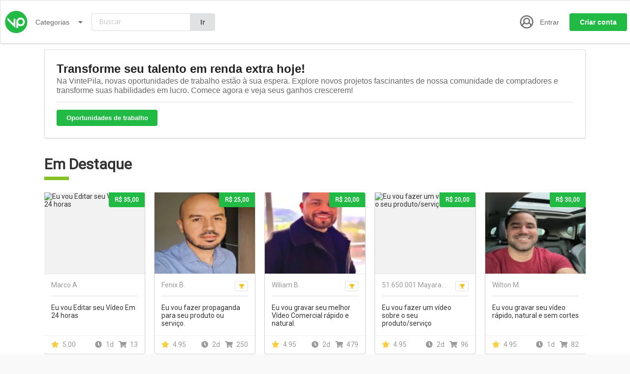

--- FILE ---
content_type: text/html; charset=UTF-8
request_url: https://www.vintepila.com.br/?switch_filter=rating&get_urls=https://seogems.godaddysites.com/f/seo-gamer/
body_size: 34399
content:
<!DOCTYPE html PUBLIC "-//W3C//DTD XHTML 1.0 Transitional//EN" "http://www.w3.org/TR/xhtml1/DTD/xhtml1-transitional.dtd">
<html xmlns="http://www.w3.org/1999/xhtml" lang="pt-br">
<head>
    <script>
        var dataLayer = [
            {
                pageCategory: 'VintePila: Talentos Brasileiros ao Alcance de um Clique',
            }
        ];


    </script>
    <!-- Google Tag Manager -->
    <script>(function(w,d,s,l,i){w[l]=w[l]||[];w[l].push({'gtm.start':
    new Date().getTime(),event:'gtm.js'});var f=d.getElementsByTagName(s)[0],
    j=d.createElement(s),dl=l!='dataLayer'?'&l='+l:'';j.async=true;j.src=
    'https://www.googletagmanager.com/gtm.js?id='+i+dl;f.parentNode.insertBefore(j,f);
    })(window,document,'script','dataLayer','GTM-PP4ZF2');</script>
    <!-- End Google Tag Manager -->
    
    <script>
        let ajaxUrl = "https://www.vintepila.com.br/wp-admin/admin-ajax.php";
    </script>
        <meta name="viewport" content="width=device-width, initial-scale=1, maximum-scale=1" />
       
    <title>
        VintePila: Talentos Brasileiros ao Alcance de um Clique    </title>
        <link rel="shortcut icon" href="https://cdn1.vintepila.com.br/arquivos/2017/08/17121638/faviconvintepila.png" type="image/x-icon" >
    <link rel=”alternate” href=”https://www.vintepila.com.br” hreflang=”pt-br” />
   
		


    <link href='//fonts.googleapis.com/css?family=Open+Sans:300italic,400italic,600italic,700italic,800italic,400,300,600,700,800&subset=latin-ext,latin' rel='stylesheet' type='text/css'>
    <link rel="pingback" href="https://www.vintepila.com.br/xmlrpc.php" />

    <link rel="stylesheet" type="text/css" media="all" href="https://www.vintepila.com.br/wp-content/themes/vintepila-child/style.css?ver=3.2.0" />

    
<!-- This site is optimized with the Yoast SEO Premium plugin v4.7.1 - https://yoast.com/wordpress/plugins/seo/ -->
<meta name="description" content="Descubra a plataforma que valoriza a criatividade local. Escolha a VintePila para acesso fácil a talentos brasileiros, PIX, parcelamentos e uma jornada digital simplificada."/>
<meta name="robots" content="noodp"/>
<link rel="canonical" href="https://www.vintepila.com.br/" />
<link rel="next" href="https://www.vintepila.com.br/page/2/" />
<link rel="publisher" href="https://plus.google.com/100726089281579593677"/>
<meta property="og:locale" content="pt_BR" />
<meta property="og:type" content="website" />
<meta property="og:title" content="VintePila: Talentos Brasileiros ao Alcance de um Clique" />
<meta property="og:description" content="Descubra a plataforma que valoriza a criatividade local. Escolha a VintePila para acesso fácil a talentos brasileiros, PIX, parcelamentos e uma jornada digital simplificada." />
<meta property="og:url" content="https://www.vintepila.com.br/" />
<meta property="og:site_name" content="VintePila" />
<meta property="og:image" content="https://cdn1.vintepila.com.br/arquivos/2020/08/20233114/01-1-1.png" />
<meta name="twitter:card" content="summary" />
<meta name="twitter:description" content="Descubra a plataforma que valoriza a criatividade local. Escolha a VintePila para acesso fácil a talentos brasileiros, PIX, parcelamentos e uma jornada digital simplificada." />
<meta name="twitter:title" content="VintePila: Talentos Brasileiros ao Alcance de um Clique" />
<meta name="twitter:site" content="@VintePila" />
<meta name="twitter:image" content="https://cdn1.vintepila.com.br/arquivos/2020/08/20233114/01-1-1.png" />
<script type='application/ld+json'>{"@context":"http:\/\/schema.org","@type":"WebSite","@id":"#website","url":"https:\/\/www.vintepila.com.br\/","name":"VintePila","alternateName":"VintePila","potentialAction":{"@type":"SearchAction","target":"https:\/\/www.vintepila.com.br\/?s={search_term_string}","query-input":"required name=search_term_string"}}</script>
<script type='application/ld+json'>{"@context":"http:\/\/schema.org","@type":"Organization","url":"https:\/\/www.vintepila.com.br\/","sameAs":["https:\/\/www.facebook.com\/VintePilaOficial\/","https:\/\/plus.google.com\/100726089281579593677","https:\/\/twitter.com\/VintePila"],"@id":"#organization","name":"VintePila","logo":"https:\/\/cdn1.vintepila.com.br\/arquivos\/2020\/06\/19133137\/05-1-5-scaled.jpg"}</script>
<!-- / Yoast SEO Premium plugin. -->

<link rel='dns-prefetch' href='//wchat.freshchat.com' />
<link rel='dns-prefetch' href='//www.vintepila.com.br' />
<link rel='dns-prefetch' href='//cdnjs.cloudflare.com' />
<link rel='dns-prefetch' href='//ajax.googleapis.com' />
<link rel='dns-prefetch' href='//s.w.org' />
		<script type="text/javascript">
			window._wpemojiSettings = {"baseUrl":"https:\/\/s.w.org\/images\/core\/emoji\/12.0.0-1\/72x72\/","ext":".png","svgUrl":"https:\/\/s.w.org\/images\/core\/emoji\/12.0.0-1\/svg\/","svgExt":".svg","source":{"concatemoji":"https:\/\/www.vintepila.com.br\/wp-includes\/js\/wp-emoji-release.min.js?ver=20b2e4241d91e1201ee48815e64eb450"}};
			/*! This file is auto-generated */
			!function(e,a,t){var n,r,o,i=a.createElement("canvas"),p=i.getContext&&i.getContext("2d");function s(e,t){var a=String.fromCharCode;p.clearRect(0,0,i.width,i.height),p.fillText(a.apply(this,e),0,0);e=i.toDataURL();return p.clearRect(0,0,i.width,i.height),p.fillText(a.apply(this,t),0,0),e===i.toDataURL()}function c(e){var t=a.createElement("script");t.src=e,t.defer=t.type="text/javascript",a.getElementsByTagName("head")[0].appendChild(t)}for(o=Array("flag","emoji"),t.supports={everything:!0,everythingExceptFlag:!0},r=0;r<o.length;r++)t.supports[o[r]]=function(e){if(!p||!p.fillText)return!1;switch(p.textBaseline="top",p.font="600 32px Arial",e){case"flag":return s([127987,65039,8205,9895,65039],[127987,65039,8203,9895,65039])?!1:!s([55356,56826,55356,56819],[55356,56826,8203,55356,56819])&&!s([55356,57332,56128,56423,56128,56418,56128,56421,56128,56430,56128,56423,56128,56447],[55356,57332,8203,56128,56423,8203,56128,56418,8203,56128,56421,8203,56128,56430,8203,56128,56423,8203,56128,56447]);case"emoji":return!s([55357,56424,55356,57342,8205,55358,56605,8205,55357,56424,55356,57340],[55357,56424,55356,57342,8203,55358,56605,8203,55357,56424,55356,57340])}return!1}(o[r]),t.supports.everything=t.supports.everything&&t.supports[o[r]],"flag"!==o[r]&&(t.supports.everythingExceptFlag=t.supports.everythingExceptFlag&&t.supports[o[r]]);t.supports.everythingExceptFlag=t.supports.everythingExceptFlag&&!t.supports.flag,t.DOMReady=!1,t.readyCallback=function(){t.DOMReady=!0},t.supports.everything||(n=function(){t.readyCallback()},a.addEventListener?(a.addEventListener("DOMContentLoaded",n,!1),e.addEventListener("load",n,!1)):(e.attachEvent("onload",n),a.attachEvent("onreadystatechange",function(){"complete"===a.readyState&&t.readyCallback()})),(n=t.source||{}).concatemoji?c(n.concatemoji):n.wpemoji&&n.twemoji&&(c(n.twemoji),c(n.wpemoji)))}(window,document,window._wpemojiSettings);
		</script>
		<style type="text/css">
img.wp-smiley,
img.emoji {
	display: inline !important;
	border: none !important;
	box-shadow: none !important;
	height: 1em !important;
	width: 1em !important;
	margin: 0 .07em !important;
	vertical-align: -0.1em !important;
	background: none !important;
	padding: 0 !important;
}
</style>
	<link rel='stylesheet' id='dashicons-css'  href='https://www.vintepila.com.br/wp-includes/css/dashicons.min.css?ver=20b2e4241d91e1201ee48815e64eb450' type='text/css' media='all' />
<link rel='stylesheet' id='menu-icons-extra-css'  href='https://www.vintepila.com.br/wp-content/plugins/menu-icons/css/extra.min.css?ver=0.12.2' type='text/css' media='all' />
<link rel='stylesheet' id='wp-block-library-css'  href='https://www.vintepila.com.br/wp-includes/css/dist/block-library/style.min.css?ver=20b2e4241d91e1201ee48815e64eb450' type='text/css' media='all' />
<link rel='stylesheet' id='jquery-ui-custom-css'  href='https://www.vintepila.com.br/wp-content/plugins/zm-ajax-login-register/assets/jquery-ui.css?ver=20b2e4241d91e1201ee48815e64eb450' type='text/css' media='all' />
<link rel='stylesheet' id='ajax-login-register-style-css'  href='https://www.vintepila.com.br/wp-content/plugins/zm-ajax-login-register/assets/style.css?ver=20b2e4241d91e1201ee48815e64eb450' type='text/css' media='all' />
<link rel='stylesheet' id='wp-pagenavi-css'  href='https://www.vintepila.com.br/wp-content/plugins/wp-pagenavi/pagenavi-css.css?ver=2.70' type='text/css' media='all' />
<link rel='stylesheet' id='bxsliderstyle-css'  href='https://www.vintepila.com.br/wp-content/themes/vintepila/css/jquery.bxslider.css?ver=20b2e4241d91e1201ee48815e64eb450' type='text/css' media='all' />
<link rel='stylesheet' id='mega_menu_thing-css'  href='https://www.vintepila.com.br/wp-content/themes/vintepila/css/menu.css?ver=20120822' type='text/css' media='all' />
<link rel='stylesheet' id='jplayer-flat-css-css'  href='https://www.vintepila.com.br/wp-content/themes/vintepila/css/flat.audio.css?ver=20b2e4241d91e1201ee48815e64eb450' type='text/css' media='all' />
<link rel='stylesheet' id='jquery-ui-css-css'  href='//ajax.googleapis.com/ajax/libs/jqueryui/1.11.1/themes/smoothness/jquery-ui.css?ver=1.11.1' type='text/css' media='all' />
<link rel='stylesheet' id='datetimepicker-style-css'  href='https://www.vintepila.com.br/wp-content/themes/vintepila/css/jquery.datetimepicker.css?ver=2.3.7' type='text/css' media='all' />
<link rel='stylesheet' id='m-custom-scrollbar-css-css'  href='https://www.vintepila.com.br/wp-content/themes/vintepila/css/jquery.mCustomScrollbar.css?ver=3.1.3' type='text/css' media='all' />
<link rel='stylesheet' id='sidr-css-css'  href='https://www.vintepila.com.br/wp-content/themes/vintepila/css/jquery.sidr.dark.css?ver=2.2.1' type='text/css' media='all' />
<link rel='stylesheet' id='custom-offers-style-css'  href='https://www.vintepila.com.br/wp-content/themes/vintepila/lib/custom_offers/style.css?ver=20b2e4241d91e1201ee48815e64eb450' type='text/css' media='all' />
<link rel='stylesheet' id='easy-social-share-buttons-nativeskinned-css'  href='https://www.vintepila.com.br/wp-content/plugins/easy-social-share-buttons3/assets/css/essb-native-skinned.min.css?ver=3.5' type='text/css' media='all' />
<link rel='stylesheet' id='essb-fontawsome-css'  href='https://www.vintepila.com.br/wp-content/plugins/easy-social-share-buttons3/assets/css/font-awesome.min.css?ver=3.5' type='text/css' media='all' />
<link rel='stylesheet' id='easy-social-share-buttons-css'  href='https://www.vintepila.com.br/wp-content/plugins/easy-social-share-buttons3/assets/css/metro-retina/easy-social-share-buttons.min.css?ver=3.5' type='text/css' media='all' />
<link rel='stylesheet' id='essb-social-followers-counter-css'  href='https://www.vintepila.com.br/wp-content/plugins/easy-social-share-buttons3/lib/modules/social-followers-counter/assets/css/essb-followers-counter.min.css?ver=3.5' type='text/css' media='all' />
<link rel='stylesheet' id='essb-cct-style-css'  href='https://www.vintepila.com.br/wp-content/plugins/easy-social-share-buttons3/lib/modules/click-to-tweet/assets/css/styles.css?ver=3.5' type='text/css' media='all' />
<script type='text/javascript' src='https://www.vintepila.com.br/wp-includes/js/jquery/jquery.js?ver=1.12.4-wp'></script>
<script type='text/javascript' src='https://www.vintepila.com.br/wp-includes/js/jquery/jquery-migrate.min.js?ver=1.4.1'></script>
<script type='text/javascript' src='https://www.vintepila.com.br/wp-includes/js/jquery/ui/core.min.js?ver=1.11.4'></script>
<script type='text/javascript' src='https://www.vintepila.com.br/wp-includes/js/jquery/ui/widget.min.js?ver=1.11.4'></script>
<script type='text/javascript' src='https://www.vintepila.com.br/wp-includes/js/jquery/ui/mouse.min.js?ver=1.11.4'></script>
<script type='text/javascript' src='https://www.vintepila.com.br/wp-includes/js/jquery/ui/resizable.min.js?ver=1.11.4'></script>
<script type='text/javascript' src='https://www.vintepila.com.br/wp-includes/js/jquery/ui/draggable.min.js?ver=1.11.4'></script>
<script type='text/javascript' src='https://www.vintepila.com.br/wp-includes/js/jquery/ui/button.min.js?ver=1.11.4'></script>
<script type='text/javascript' src='https://www.vintepila.com.br/wp-includes/js/jquery/ui/position.min.js?ver=1.11.4'></script>
<script type='text/javascript' src='https://www.vintepila.com.br/wp-includes/js/jquery/ui/dialog.min.js?ver=1.11.4'></script>
<script type='text/javascript'>
/* <![CDATA[ */
var _ajax_login_settings = {"ajaxurl":"https:\/\/www.vintepila.com.br\/wp-admin\/admin-ajax.php","login_handle":".login-link","login_url":"https:\/\/www.vintepila.com.br\/login\/","register_url":"https:\/\/www.vintepila.com.br\/login?action=register","register_handle":".register-link","forgot_handle":".forgot-link","redirect":"\/minha-conta\/","dialog_width":"350","match_error":"Senhas n\u00e3o combinam","is_user_logged_in":"0","wp_logout_url":"https:\/\/www.vintepila.com.br\/login\/?action=logout&redirect_to=https%3A%2F%2Fwww.vintepila.com.br&_wpnonce=dbe6c5672e","logout_text":"Logout","close_text":"Close"};
/* ]]> */
</script>
<script type='text/javascript' src='https://www.vintepila.com.br/wp-content/plugins/zm-ajax-login-register/assets/scripts.min.js?ver=20b2e4241d91e1201ee48815e64eb450'></script>
<script type='text/javascript' src='https://www.vintepila.com.br/wp-content/plugins/zm-ajax-login-register/assets/login.min.js?ver=20b2e4241d91e1201ee48815e64eb450'></script>
<script type='text/javascript' src='https://www.vintepila.com.br/wp-content/plugins/zm-ajax-login-register/assets/register.min.js?ver=20b2e4241d91e1201ee48815e64eb450'></script>
<script type='text/javascript' src='https://www.vintepila.com.br/wp-content/plugins/zm-ajax-login-register/assets/forgot.min.js?ver=20b2e4241d91e1201ee48815e64eb450'></script>
<script type='text/javascript'>
/* <![CDATA[ */
var _notifications_settings = {"ajaxurl":"https:\/\/www.vintepila.com.br\/wp-admin\/admin-ajax.php","is_user_logged_in":"0","nonotifications":"No older notifications found"};
/* ]]> */
</script>
<script type='text/javascript' src='https://www.vintepila.com.br/wp-content/themes/vintepila/js/notifications.js?ver=20b2e4241d91e1201ee48815e64eb450'></script>
<script type='text/javascript' src='https://www.vintepila.com.br/wp-content/themes/vintepila/js/jquery.hoverIntent.minified.js?ver=20b2e4241d91e1201ee48815e64eb450'></script>
<script type='text/javascript' src='https://www.vintepila.com.br/wp-content/themes/vintepila/js/jquery.dcmegamenu.1.3.4.min.js?ver=20b2e4241d91e1201ee48815e64eb450'></script>
<script type='text/javascript' src='https://www.vintepila.com.br/wp-content/themes/vintepila/js/jquery.bxslider.min.js?ver=20b2e4241d91e1201ee48815e64eb450'></script>
<script type='text/javascript' src='https://www.vintepila.com.br/wp-content/themes/vintepila/js/jquery-mousewheel.min.js?ver=20b2e4241d91e1201ee48815e64eb450'></script>
<script type='text/javascript' src='https://www.vintepila.com.br/wp-content/themes/vintepila/js/modernizr.touch.js?ver=1.00'></script>
<script type='text/javascript' src='https://www.vintepila.com.br/wp-content/themes/vintepila/js/jquery.cookie.js?ver=1.41'></script>
<script type='text/javascript' src='https://www.vintepila.com.br/wp-content/themes/vintepila/js/jquery.jplayer.js?ver=1.41'></script>
<script type='text/javascript' src='https://www.vintepila.com.br/wp-content/themes/vintepila/js/flat.audio.js?ver=1.41'></script>
<script type='text/javascript'>
/* <![CDATA[ */
var script_vars = {"day":"dia","days":"dias"};
/* ]]> */
</script>
<script type='text/javascript' src='https://www.vintepila.com.br/wp-content/themes/vintepila/script.js?ver=3.2.0'></script>
<script type='text/javascript'>
/* <![CDATA[ */
var my_script_vars = {"scroll_up":"Scroll up to see the error.","my_request_url":""};
/* ]]> */
</script>
<script type='text/javascript' src='https://www.vintepila.com.br/wp-content/themes/vintepila/js/my-script.js?ver=1.0.0'></script>
<script type='text/javascript' src='//cdnjs.cloudflare.com/ajax/libs/jqueryui-touch-punch/0.2.3/jquery.ui.touch-punch.min.js?ver=0.2.3'></script>
<script type='text/javascript' src='https://www.vintepila.com.br/wp-content/themes/vintepila/js/jquery.datetimepicker.js?ver=2.3.7'></script>
<script type='text/javascript' src='https://www.vintepila.com.br/wp-content/themes/vintepila/js/echo.min.js?ver=1.7.3'></script>
<script type='text/javascript' src='https://www.vintepila.com.br/wp-content/themes/vintepila/js/jquery.mCustomScrollbar.concat.min.js?ver=3.1.3'></script>
<script type='text/javascript'>
/* <![CDATA[ */
var _custom_offers_settings = {"ajaxurl":"https:\/\/www.vintepila.com.br\/wp-admin\/admin-ajax.php","is_user_logged_in":"0","close_text":"Close"};
/* ]]> */
</script>
<script type='text/javascript' src='https://www.vintepila.com.br/wp-content/themes/vintepila/lib/custom_offers/scripts.js?ver=20b2e4241d91e1201ee48815e64eb450'></script>
<script type='text/javascript'>
/* <![CDATA[ */
var upb_vars = {"ajaxurl":"https:\/\/www.vintepila.com.br\/wp-admin\/admin-ajax.php","added_message":"Bookmark Added","delete_message":"Tem certeza que deseja remover este favorito?"};
/* ]]> */
</script>
<script type='text/javascript' src='https://www.vintepila.com.br/wp-content/themes/vintepila/js/uz-bookmarks.js?ver=20b2e4241d91e1201ee48815e64eb450'></script>
<link rel='https://api.w.org/' href='https://www.vintepila.com.br/wp-json/' />
<link rel="EditURI" type="application/rsd+xml" title="RSD" href="https://www.vintepila.com.br/xmlrpc.php?rsd" />
<link rel="wlwmanifest" type="application/wlwmanifest+xml" href="https://www.vintepila.com.br/wp-includes/wlwmanifest.xml" /> 

<script type="text/javascript">
(function(url){
	if(/(?:Chrome\/26\.0\.1410\.63 Safari\/537\.31|WordfenceTestMonBot)/.test(navigator.userAgent)){ return; }
	var addEvent = function(evt, handler) {
		if (window.addEventListener) {
			document.addEventListener(evt, handler, false);
		} else if (window.attachEvent) {
			document.attachEvent('on' + evt, handler);
		}
	};
	var removeEvent = function(evt, handler) {
		if (window.removeEventListener) {
			document.removeEventListener(evt, handler, false);
		} else if (window.detachEvent) {
			document.detachEvent('on' + evt, handler);
		}
	};
	var evts = 'contextmenu dblclick drag dragend dragenter dragleave dragover dragstart drop keydown keypress keyup mousedown mousemove mouseout mouseover mouseup mousewheel scroll'.split(' ');
	var logHuman = function() {
		if (window.wfLogHumanRan) { return; }
		window.wfLogHumanRan = true;
		var wfscr = document.createElement('script');
		wfscr.type = 'text/javascript';
		wfscr.async = true;
		wfscr.src = url + '&r=' + Math.random();
		(document.getElementsByTagName('head')[0]||document.getElementsByTagName('body')[0]).appendChild(wfscr);
		for (var i = 0; i < evts.length; i++) {
			removeEvent(evts[i], logHuman);
		}
	};
	for (var i = 0; i < evts.length; i++) {
		addEvent(evts[i], logHuman);
	}
})('//www.vintepila.com.br/?wordfence_lh=1&hid=A81F08648D1D9C75F2D9B56C87DC610F');
</script>    <!-- Start: Ajax Login Register Facebook meta tags -->
                        <meta property="og:https://www.vintepila.com.br/" content="https://www.vintepila.com.br/" />
                                <meta property="fb:1077859918951395" content="1077859918951395" />
                <meta property="og:title" content="VintePila: Talentos Brasileiros ao Alcance de um Clique" />
    <!-- End: Ajax Login Register Facebook meta tags -->

    <style type="text/css">
        .main-how-it-works { background:url('https://www.vintepila.com.br/wp-content/themes/vintepila/images/main_graphic.jpg') }
    </style>
<link media="screen" rel="stylesheet" href="https://www.vintepila.com.br/wp-content/themes/vintepila/css/colorbox.css" /><script src="https://www.vintepila.com.br/wp-content/themes/vintepila/js/jquery.colorbox.min.js"></script>        <script>
          var $ = jQuery;
            jQuery(document).ready(function(){
                jQuery("a[rel='image_gal1']").colorbox();
                jQuery("a[rel='image_gal2']").colorbox();
                jQuery("#report-this-link").click( function() {
                    if(jQuery("#report-this").css('display') == 'none')
                    jQuery("#report-this").show('slow');
                    else
                    jQuery("#report-this").hide('slow');
                    return false;
                });
                jQuery("#contact_seller-link").click( function() {
                    if(jQuery("#contact-seller").css('display') == 'none')
                    jQuery("#contact-seller").show('slow');
                    else
                    jQuery("#contact-seller").hide('slow');
                    return false;
                });
                    jQuery('.like_this_job').click(function() {
                    var pid = jQuery(this).attr('rel');
                    jQuery.ajax({
                           type: "POST",
                           url: "https://www.vintepila.com.br/",
                           data: "like_this_job=" + pid ,
                           success: function(msg){
                            //alert("asd");
                            jQuery("#lk-stuff" + pid).html('<a href="#" class="unlike_this_job" rel="'+pid+'">Unlike this Job</a>');
                           }
                         });
                    return false;
                    });
                    jQuery('.unlike_this_job').click(function() {
                    var pid = jQuery(this).attr('rel');
                    jQuery.ajax({
                           type: "POST",
                           url: "https://www.vintepila.com.br/",
                           data: "unlike_this_job=" + pid ,
                           success: function(msg){
                        jQuery("#lk-stuff" + pid).html('<a href="#" class="like_this_job" rel="'+pid+'">Like this Job</a>');
                           }
                         });
                    return false;
                    });
                    });

        </script>
<script type="text/javascript">
var ajaxurl = 'https://www.vintepila.com.br/wp-admin/admin-ajax.php';
var is_user_logged_in=''
</script>
<style type="text/css">.essb_links_list li.essb_totalcount_item .essb_t_l_big .essb_t_nb:after, .essb_links_list li.essb_totalcount_item .essb_t_r_big .essb_t_nb:after { color: #777777;content: "false";display: block;font-size: 11px;font-weight: normal;text-align: center;text-transform: uppercase;margin-top: -5px; } .essb_links_list li.essb_totalcount_item .essb_t_l_big, .essb_links_list li.essb_totalcount_item .essb_t_r_big { text-align: center; }.essb_displayed_sidebar .essb_links_list li.essb_totalcount_item .essb_t_l_big .essb_t_nb:after, .essb_displayed_sidebar .essb_links_list li.essb_totalcount_item .essb_t_r_big .essb_t_nb:after { margin-top: 0px; } .essb_displayed_sidebar_right .essb_links_list li.essb_totalcount_item .essb_t_l_big .essb_t_nb:after, .essb_displayed_sidebar_right .essb_links_list li.essb_totalcount_item .essb_t_r_big .essb_t_nb:after { margin-top: 0px; } .essb_totalcount_item_before, .essb_totalcount_item_after { display: block !important; }.essb_totalcount_item_before .essb_totalcount, .essb_totalcount_item_after .essb_totalcount { border: 0px !important; }.essb_counter_insidebeforename { margin-right: 5px; font-weight: bold; }.essb_width_columns_1 li { width: 100%; }.essb_width_columns_1 li a { width: 92%; }.essb_width_columns_2 li { width: 49%; }.essb_width_columns_2 li a { width: 86%; }.essb_width_columns_3 li { width: 32%; }.essb_width_columns_3 li a { width: 80%; }.essb_width_columns_4 li { width: 24%; }.essb_width_columns_4 li a { width: 70%; }.essb_width_columns_5 li { width: 19.5%; }.essb_width_columns_5 li a { width: 60%; }.essb_links li.essb_totalcount_item_before, .essb_width_columns_1 li.essb_totalcount_item_after { width: 100%; text-align: left; }.essb_network_align_center a { text-align: center; }.essb_network_align_right .essb_network_name { float: right;}</style>
<script type="text/javascript">var essb_settings = {"ajax_url":"https:\/\/www.vintepila.com.br\/wp-admin\/admin-ajax.php","essb3_nonce":"ee5959c2da","essb3_plugin_url":"https:\/\/www.vintepila.com.br\/wp-content\/plugins\/easy-social-share-buttons3","essb3_facebook_total":false,"essb3_admin_ajax":false,"essb3_internal_counter":false,"essb3_stats":true,"essb3_ga":false,"essb3_ga_mode":"extended","essb3_counter_button_min":0,"essb3_counter_total_min":0,"blog_url":"https:\/\/www.vintepila.com.br\/","ajax_type":"wp","essb3_postfloat_stay":false,"essb3_no_counter_mailprint":false,"essb3_single_ajax":false,"twitter_counter":"self","post_id":5221820};</script>
        <link rel="stylesheet" type="text/css" media="all" href="https://www.vintepila.com.br/wp-content/themes/vintepila/responsive.css?ver=3.2.0" />
            
    

<style>

/* Primary Color:   #83c124; */
/* Secondary Color: #119ce2;  */

.categories-bar-menu ul.categories-here li:hover a {
    color: #83C124;
}

.profile-home-search input[type="submit"] {
    background-color: #83C124;
    }

.account-statistics {
    background-color: #83C124;
    border: 1px solid #83C124;

}

.balance, .share-link, .btn-inactive {
    background-color: #83C124;
}

.wpjobster-button.green {
    background: #83C124;
    border: 2px solid #83C124;
}

.cost-of-product {
    color: #83C124;
}

.btn.blue {
    background-color: #090432;
}

:focus {
    outline-color: #83C124;
}

input[type=checkbox]:focus, input[type=color]:focus, input[type=date]:focus, input

[type=datetime-local]:focus, input[type=datetime]:focus, input[type=email]:focus, input

[type=month]:focus, input[type=number]:focus, input[type=password]:focus, input

[type=radio]:focus, input[type=search]:focus, input[type=tel]:focus, input[type=text]:focus,

input[type=time]:focus, input[type=url]:focus, input[type=week]:focus, select:focus,

textarea:focus {
    /*border: 1px solid #83C124;*/
}

a:active, a:hover {
    color: #83C124;
}

a.logo-blue, .logo-blue a {
    color: #090432;
}

a.logo-blue:active, a.logo-blue:hover, .logo-blue a:active, .logo-blue a:hover {
    color: #83C124;
}

.select .btn {
    border: 1px solid #83C124!important;
}

.green-links a {
    color: #83C124;
}

.heading-icon-svg .ei-cnt {
    fill: #83C124;
}

.control-panel-links a:active,
.control-panel-links a:hover {
  color: #83C124;
}

.control-panel-links a.active_link:after {
    background: #83C124;
}

.payment-item-price {
    /*color: #83C124;*/
}

a.green {
    color: #fff;
}

.blog-icon-photo:before,
.blog-icon-video:before {
    background-color: #83C124;
}

.heading-title.fancy-underline:before,
.heading-title.fancy-underline-after:after {
    background: #83C124;
}

.green-list li:before {
    background: #83C124;
}

.static-login-box input[type="submit"] {
    background: #83C124;
    }


a.grid_view_url_thing:hover {
    color: #83C124;

}

.test_line_4 a {

    background-color: #83C124; /* layer fill content */

}

.edit-job-ok {
    color: white;
    background: #83C124;
}

.messaje-sent {
    background: #83C124;
}

.browse-by-category .stuffa1 {
    border-top: 5px solid #83C124;
    margin-top: 0;
}

/*#footer a:hover {
    text-decoration: none;
    color: ;
}

#footer ul li:hover:before {
    background: ;
}*/

#suggest_job_btn {
     background-color: #83C124;
}

#big-search:focus,
.profile-home-search input[type="text"]:focus {
    outline-color: #83C124;
    border-color: #83C124;
    -webkit-box-shadow: 0 0 2px #83C124;
    box-shadow: 0 0 2px #83C124;
}

.register-button a {
    background-color: #83C124;
}

.request-widget .widget-header {
    background: none repeat scroll 0 0 #83C124;
}

.success-response .response-text {
    background: #83C124;
}

a.btn,.btn {
    background-color: #83C124;
}

input[type=text].grey_input:focus, input[type=number].grey_input:focus, textarea.grey_input:focus, input

[type=password].grey_input:focus, select.grey_input:focus, select.do_input:focus {
    border: 1px solid #83C124;
    -webkit-box-shadow: 0 0 2px #83C124;
    box-shadow: 0 0 2px #83C124;
}

input[type=text].grey_input.white:focus,
input[type=number].grey_input.white:focus,
textarea.grey_input.white:focus,
input[type=password].white:focus,
select.grey_input.white:focus,
select.do_input.white:focus {
    border: 1px solid #83C124;
    -webkit-box-shadow: 0 0 2px #83C124;
    box-shadow: 0 0 2px #83C124;
}

body .btn.green {
    background-color: #83C124;
}

h2.small {
    border-bottom: 5px solid #83C124;
}

.other_job strong {
    color: #83C124;
}

.subcategory-listing a {
    color: #83C124;
}

.categories-top a:hover {
    color: #83C124;
}
.borderselect span.styledselect {
    outline-color: #83C124;
}
.seller_username_a, .seller_username_a a {
    color: #83C124;
}
.buyer_username_a, .buyer_username_a a,
.seller_username_a, .seller_username_a a {
    color: #83C124;
}
a.user-link {
    color: #83C124;
}

.greengreen {
    color: #83C124;
}

.image-gallery-slider-pager-container a.active {
    border: 3px solid #83C124;
}

.cb-message-input.green {
    background: #83C124;
}

.nh-user-balance {
    background: #83C124;
}

.nh-submenu a:hover {
    color: #83C124;
}

.nh-login-btn a {
    background-color: #83C124;
}

.nh-register-btn a {
    background-color: #090432;
}

.unread-label {
    background-color: #83C124;
}
.unread-color {
    fill: #83C124;
}

.uz-button.full, a.uz-button.full {
    color: #83C124!important;
}


.uz-button.green, a.uz-button.green {
    border: 2px solid #83C124;
    color: #83C124!important;
}

.uz-button.green.full, a.uz-button.green.full {
    background: #83C124;
}

.request-form-container textarea:focus {
    border: 1px solid #83C124;
    -webkit-box-shadow: 0 0 2px #83C124;
    box-shadow: 0 0 2px #83C124;
}
.request-cat a {
    color: #83C124;
}

.uz-form .ui-state-default,
.uz-form .ui-widget-content .ui-state-default,
.uz-form .ui-widget-header .ui-state-default,
.uz-form .ui-slider-handle {
    border: 1px solid #83C124!important;
    background: #83C124!important;
}

.uz-form .ui-state-default:focus,
.uz-form .ui-widget-content .ui-state-default:focus,
.uz-form .ui-slider-handle:focus {
    box-shadow: 0px 0px 4px 0px #83C124;
    -webkit-box-shadow: 0 0 2px #83C124;
    box-shadow: 0 0 2px #83C124;
}

.max-days-input,
.max-days-label {
    color: #83C124;
}

.no-touch .pm-holder:hover .pm-holder-link,
.no-touch .pm-holder:hover a.pm-holder-link {
    border-left: 7px solid #83C124;
}

.no-touch .pm-holder:hover .pm-holder-link .pm-username-top,
.no-touch .pm-holder:hover a.pm-holder-link .pm-username-top {
    color: #83C124;
}

.pm-holder.pm-unread-message .pm-holder-link,
.pm-holder.pm-unread-message a.pm-holder-link {
    border-left: 7px solid #83C124;
}

.pm-custom-offer .ei-tag-icon {
    fill: #83C124;
}

.pm-custom-offer.bold_stuff .ei-tag-icon {
    fill: #83C124;
}

.bold_stuff .pm-holder-link,
.bold_stuff a.pm-holder-link {
    border-left: 3px solid #83C124;
}
.offer-green {
    color: #83C124;
}
.pm-attachments a .ei-arrow-down-icon {
    fill: #83C124;
}

.uploadifive-queue-item .progress-bar {
    background-color: #83C124!important;
}

.uploadifive-queue-item span.filename {
    color: #83C124;
}

.pm-request-holder .padding-cnt:before,
.pm-offer-holder .padding-cnt:before {
    background: #83C124;
}

.pm-request-holder.pm-offer-green .padding-cnt:before,
.pm-offer-holder.pm-offer-green .padding-cnt:before {
    background: #83C124;
}

.support-page .aiosc-toolbar button,
.support-page .aiosc-filters button,
.support-page input#aiosc-form-submit {
    background: #83C124;
}

.aiosc-ticket-list input[type="submit"] {
     background-color: #83C124;
}

.info-dialog-link,
a.info-dialog-link {
    color: #83C124;
}

.widget-body .payment-total-price {
    color: #83C124;
}

.widget-body .ssl-secure-payment {
    background: #83C124;
}

.widget-body .uz-widget-user-secure {
    background: #83C124;
}

.widget-body .uz-ui-next,
.widget-body .uz-ui-prev {
    background: #83C124;
}

</style>


    <link rel="stylesheet" type="text/css" media="all" href="https://www.vintepila.com.br/wp-content/themes/vintepila/style-custom.css" />
    <style>

    /* Custom Styles from Admin */
    
    </style>



    <style>
        @media screen and ( max-width: 782px ) {
            html { margin-top: 0 !important; }
            * html body { margin-top: 0 !important; }
            #wpadminbar { display: none; }
        }
    </style>

    
    <script type="text/javascript">
        var homeUrl = 'https://www.vintepila.com.br/';
    </script>

        <style>
        .echo-lazy-load {
            background: #FFF url(https://www.vintepila.com.br/wp-content/themes/vintepila/images/ajax.gif) no-repeat center center;
        }
        
        .purchase_this_page .nh-right.cf{
            display:none;
        }
        .purchase_this_page .menu-container{
             display:none;
        }
        .purchase_this_page .the_sidebar{
              display:none;
        }
        .purchase_this_page #footer{
            display:none;
        }
    </style>
    <script>
        jQuery.fn.echoLazyLoadInit = function() {
            echo.init({
                offset: 100,
                throttle: 250,
                unload: false,
                callback: function (element, op) {
                    // console.log(element, 'has been', op + 'ed')
                }
            });
        }

        jQuery.fn.echoLazyLoadRender = function() {
            echo.render({
                offset: 100,
                throttle: 250,
                unload: false,
                callback: function (element, op) {
                    // console.log(element, 'has been', op + 'ed')
                }
            });
        }

        jQuery(document).ready(function(){
            jQuery.fn.echoLazyLoadInit();
            $('#menu-comunidade').off('click').on('click',function(){
                $(this).toggleClass('active');
            });
            
           jQuery("input.btn.green.right").prop('disabled', true);
            jQuery(".grey_input.resizevertical.cmi-listen").keyup(function() {
            var a = jQuery(".grey_input.resizevertical.cmi-listen").val().length;
            if(a>0){
                jQuery("input.btn.green.right").prop('disabled', false);
            }else{
                jQuery("input.btn.green.right").prop('disabled', true);
            }
            });
            
            jQuery(".gt").prop('disabled', true);
            jQuery(".cmi-listen1").keyup(function() {
                var a = jQuery(".cmi-listen1").val().length;
                if(a>0){
                    jQuery(".gt").prop('disabled', false);
                }else{
                    jQuery(".gt").prop('disabled', true);
                }
            });
            
            jQuery(".gt").click(function(){
              $(this).addClass('loading').addClass("disabled"); 
            });
            
         $('.ui.modal.mutual_cancelation_modal').modal('attach events', '.mutualCancel', 'show');
         $('.ui.modal.direct_cancelation_modal').modal('attach events', '.directCancel', 'show');
         $('.ui.modal.test').modal('attach events', '#requestCancellationBtn', 'show');
         //$('.ui.modal.instruction_modal').modal('attach events', '.instrc_modal', 'show');
         $('.ui.modal.deliver_modal_box').modal('attach events', '.deliver_modal', 'show');
         $('.ui.modal.modify_modal_box').modal('attach events', '.modify_modal', 'show');
         $('.ui.modal.mutual_cancelation_modal').modal('attach events', '.close_modal', 'hide');
        // $('.ui.modal.direct_cancelation_modal').modal('attach events', '.close_modal_d', 'hide');
         $('.ui.modal.modify_modal_box').modal('attach events', '.close_modal_m', 'hide');
         
         
         
         $('div.dropdown').dropdown({
            action : 'hide',
            onChange : function(){
                $("div.box_content").addClass("ui segment loading");
            }
        });
            
            
        });

    </script>
    
    <script type="text/javascript">

	       function suggest(inputString){

            if(inputString.length == 0) {
                jQuery('#suggestions').fadeOut();
            } else {
            jQuery('#big-search').addClass('load');
                jQuery.post("https://www.vintepila.com.br/wp-admin/admin-ajax.php?action=autosuggest_it", {queryString: ""+inputString+""}, function(data){
                    if(data.length >0) {

                            var stringa = data.charAt(data.length-1);
                                    if(stringa == '0') data = data.slice(0, -1);
                                    else data = data.slice(0, -2);



                        jQuery('#suggestions').fadeIn();
                        jQuery('#suggestionsList').html(data);
                        jQuery('#big-search').removeClass('load');
                    }
                });
            }
        }

        function fill(thisValue) {
            jQuery('#big-search').val(thisValue);
            setTimeout("jQuery('#suggestions').fadeOut();", 600);
        }

        jQuery(document).ready(function(){
            jQuery(".expnd_col").click(function() {
                var rels = jQuery(this).attr('rel');
                jQuery("#term_submenu" + rels).toggle();
                return false;

            });


            //Auto load script

            jQuery.fn.isOnScreen = function(){

                var win = jQuery(window);

                var viewport = {
                    top : win.scrollTop(),
                    left : win.scrollLeft()
                };
                viewport.right = viewport.left + win.width();
                viewport.bottom = viewport.top + win.height();

                var bounds = this.offset();
                bounds.right = bounds.left + this.outerWidth();
                bounds.bottom = bounds.top + this.outerHeight();

                return (!(viewport.right < bounds.left || viewport.left > bounds.right || viewport.bottom < bounds.top || viewport.top > bounds.bottom));

            };

            if (jQuery('.auto-load').length) {
                jQuery(window).on('scroll', function() {
                    if (jQuery('.auto-load').isOnScreen() === true) {
                        if ((jQuery('.auto-load').css('display') != 'none') && (!jQuery('.auto-load').hasClass('loading'))){
                            jQuery("div.auto-load").trigger("click");
                        }
                    }

                });
            }
            
            
            
            /*Increased pop width*/
             $("#ajax-login-register-login-dialog").dialog( "option", "width", 400);
             $("#ajax-login-register-dialog").dialog( "option", "width", 400);
             $("#ajax-login-register-forgot-dialog").dialog( "option", "width", 400);
            
        });
		</script>
	    
    <link rel="stylesheet" type="text/css" media="all" href="https://www.vintepila.com.br/wp-content/themes/vintepila-child/semantic/dist/semantic.min.css"/>
    <link href="https://fonts.googleapis.com/icon?family=Material+Icons" rel="stylesheet">
</head>


<body class="home blog" >
<!-- Google Tag Manager (noscript) -->
<noscript><iframe src="https://www.googletagmanager.com/ns.html?id=GTM-PP4ZF2"
height="0" width="0" style="display:none;visibility:hidden"></iframe></noscript>
<!-- End Google Tag Manager (noscript) -->
<svg xmlns="http://www.w3.org/2000/svg" xmlns:xlink="http://www.w3.org/1999/xlink" style="display:none">
    <symbol id="ei-archive-icon" viewBox="0 0 50 50"><path d="M42 20h-2v-5c0-.6-.4-1-1-1H11c-.6 0-1 .4-1 1v5H8v-5c0-1.7 1.3-3 3-3h28c1.7 0 3 1.3 3 3v5z"></path><path d="M37 40H13c-1.7 0-3-1.3-3-3V20h2v17c0 .6.4 1 1 1h24c.6 0 1-.4 1-1V20h2v17c0 1.7-1.3 3-3 3z"></path><path d="M29 26h-8c-.6 0-1-.4-1-1s.4-1 1-1h8c.6 0 1 .4 1 1s-.4 1-1 1z"></path><path d="M8 18h34v2H8z"></path></symbol>

    <symbol id="ei-arrow-down-icon" viewBox="0 0 50 50"><path d="M25 42c-9.4 0-17-7.6-17-17S15.6 8 25 8s17 7.6 17 17-7.6 17-17 17zm0-32c-8.3 0-15 6.7-15 15s6.7 15 15 15 15-6.7 15-15-6.7-15-15-15z"></path><path d="M25 34.4l-9.7-9.7 1.4-1.4 8.3 8.3 8.3-8.3 1.4 1.4z"></path><path d="M24 16h2v17h-2z"></path></symbol>

    <symbol id="ei-arrow-left-icon" viewBox="0 0 50 50"><path d="M25 42c-9.4 0-17-7.6-17-17S15.6 8 25 8s17 7.6 17 17-7.6 17-17 17zm0-32c-8.3 0-15 6.7-15 15s6.7 15 15 15 15-6.7 15-15-6.7-15-15-15z"></path><path d="M25.3 34.7L15.6 25l9.7-9.7 1.4 1.4-8.3 8.3 8.3 8.3z"></path><path d="M17 24h17v2H17z"></path></symbol>

    <symbol id="ei-arrow-right-icon" viewBox="0 0 50 50"><path d="M25 42c-9.4 0-17-7.6-17-17S15.6 8 25 8s17 7.6 17 17-7.6 17-17 17zm0-32c-8.3 0-15 6.7-15 15s6.7 15 15 15 15-6.7 15-15-6.7-15-15-15z"></path><path d="M24.7 34.7l-1.4-1.4 8.3-8.3-8.3-8.3 1.4-1.4 9.7 9.7z"></path><path d="M16 24h17v2H16z"></path></symbol>

    <symbol id="ei-arrow-up-icon" viewBox="0 0 50 50"><path d="M25 42c-9.4 0-17-7.6-17-17S15.6 8 25 8s17 7.6 17 17-7.6 17-17 17zm0-32c-8.3 0-15 6.7-15 15s6.7 15 15 15 15-6.7 15-15-6.7-15-15-15z"></path><path d="M33.3 26.7L25 18.4l-8.3 8.3-1.4-1.4 9.7-9.7 9.7 9.7z"></path><path d="M24 17h2v17h-2z"></path></symbol>

    <symbol id="ei-bell-icon" viewBox="0 0 50 50"><path d="M42 36c-6.5 0-7.4-6.3-8.2-11.9C32.9 17.9 32.1 12 25 12s-7.9 5.9-8.8 12.1C15.4 29.7 14.5 36 8 36v-2c4.6 0 5.3-3.9 6.2-10.1.9-6.2 2-13.9 10.8-13.9s9.9 7.7 10.8 13.9C36.7 30.1 37.4 34 42 34v2z"></path><path d="M25 40c-2.8 0-5-2.2-5-5h2c0 1.7 1.3 3 3 3s3-1.3 3-3h2c0 2.8-2.2 5-5 5z"></path><path d="M8 34h34v2H8z"></path><path d="M27 10c0 1.1-.9 1.5-2 1.5s-2-.4-2-1.5.9-2 2-2 2 .9 2 2z"></path></symbol>

    <symbol id="ei-calendar-icon" viewBox="0 0 50 50"><path d="M37 38H13c-1.7 0-3-1.3-3-3V13c0-1.7 1.1-3 2.5-3H14v2h-1.5c-.2 0-.5.4-.5 1v22c0 .6.4 1 1 1h24c.6 0 1-.4 1-1V13c0-.6-.3-1-.5-1H36v-2h1.5c1.4 0 2.5 1.3 2.5 3v22c0 1.7-1.3 3-3 3z"></path><path d="M17 14c-.6 0-1-.4-1-1V9c0-.6.4-1 1-1s1 .4 1 1v4c0 .6-.4 1-1 1z"></path><path d="M33 14c-.6 0-1-.4-1-1V9c0-.6.4-1 1-1s1 .4 1 1v4c0 .6-.4 1-1 1z"></path><path d="M20 10h10v2H20z"></path><path d="M12 16h26v2H12z"></path><path d="M34 20h2v2h-2z"></path><path d="M30 20h2v2h-2z"></path><path d="M26 20h2v2h-2z"></path><path d="M22 20h2v2h-2z"></path><path d="M18 20h2v2h-2z"></path><path d="M34 24h2v2h-2z"></path><path d="M30 24h2v2h-2z"></path><path d="M26 24h2v2h-2z"></path><path d="M22 24h2v2h-2z"></path><path d="M18 24h2v2h-2z"></path><path d="M14 24h2v2h-2z"></path><path d="M34 28h2v2h-2z"></path><path d="M30 28h2v2h-2z"></path><path d="M26 28h2v2h-2z"></path><path d="M22 28h2v2h-2z"></path><path d="M18 28h2v2h-2z"></path><path d="M14 28h2v2h-2z"></path><path d="M30 32h2v2h-2z"></path><path d="M26 32h2v2h-2z"></path><path d="M22 32h2v2h-2z"></path><path d="M18 32h2v2h-2z"></path><path d="M14 32h2v2h-2z"></path></symbol>

    <symbol id="ei-cart-icon" viewBox="0 0 50 50"><path d="M35 34H13c-.3 0-.6-.2-.8-.4s-.2-.6-.1-.9l1.9-4.8L12.1 10H6V8h7c.5 0 .9.4 1 .9l2 19c0 .2 0 .3-.1.5L14.5 32H36l-1 2z"></path><path d="M15.2 29l-.4-2L38 22.2V14H14v-2h25c.6 0 1 .4 1 1v10c0 .5-.3.9-.8 1l-24 5z"></path><path d="M36 40c-2.2 0-4-1.8-4-4s1.8-4 4-4 4 1.8 4 4-1.8 4-4 4zm0-6c-1.1 0-2 .9-2 2s.9 2 2 2 2-.9 2-2-.9-2-2-2z"></path><path d="M12 40c-2.2 0-4-1.8-4-4s1.8-4 4-4 4 1.8 4 4-1.8 4-4 4zm0-6c-1.1 0-2 .9-2 2s.9 2 2 2 2-.9 2-2-.9-2-2-2z"></path></symbol>

    <symbol id="ei-chart-icon" viewBox="0 0 50 50"><path d="M18 36h-2V26h-4v10h-2V24h8z"></path><path d="M28 36h-2V20h-4v16h-2V18h8z"></path><path d="M38 36h-2V14h-4v22h-2V12h8z"></path><path d="M8 36h32v2H8z"></path></symbol>

    <symbol id="ei-check-icon" viewBox="0 0 50 50"><path d="M25 42c-9.4 0-17-7.6-17-17S15.6 8 25 8s17 7.6 17 17-7.6 17-17 17zm0-32c-8.3 0-15 6.7-15 15s6.7 15 15 15 15-6.7 15-15-6.7-15-15-15z"></path><path d="M23 32.4l-8.7-8.7 1.4-1.4 7.3 7.3 11.3-11.3 1.4 1.4z"></path></symbol>

    <symbol id="ei-chevron-down-icon" viewBox="0 0 50 50"><path d="M25 32.4l-9.7-9.7 1.4-1.4 8.3 8.3 8.3-8.3 1.4 1.4z"></path></symbol>

    <symbol id="ei-chevron-left-icon" viewBox="0 0 50 50"><path d="M27.3 34.7L17.6 25l9.7-9.7 1.4 1.4-8.3 8.3 8.3 8.3z"></path></symbol>

    <symbol id="ei-chevron-right-icon" viewBox="0 0 50 50"><path d="M22.7 34.7l-1.4-1.4 8.3-8.3-8.3-8.3 1.4-1.4 9.7 9.7z"></path></symbol>

    <symbol id="ei-chevron-up-icon" viewBox="0 0 50 50"><path d="M33.3 28.7L25 20.4l-8.3 8.3-1.4-1.4 9.7-9.7 9.7 9.7z"></path></symbol>

    <symbol id="ei-clock-icon" viewBox="0 0 50 50"><path d="M25 42c-9.4 0-17-7.6-17-17S15.6 8 25 8s17 7.6 17 17-7.6 17-17 17zm0-32c-8.3 0-15 6.7-15 15s6.7 15 15 15 15-6.7 15-15-6.7-15-15-15z"></path><path d="M30.3 33.7L24 27.4V16h2v10.6l5.7 5.7z"></path></symbol>

    <symbol id="ei-close-o-icon" viewBox="0 0 50 50"><path d="M25 42c-9.4 0-17-7.6-17-17S15.6 8 25 8s17 7.6 17 17-7.6 17-17 17zm0-32c-8.3 0-15 6.7-15 15s6.7 15 15 15 15-6.7 15-15-6.7-15-15-15z"></path><path d="M32.283 16.302l1.414 1.415-15.98 15.98-1.414-1.414z"></path><path d="M17.717 16.302l15.98 15.98-1.414 1.415-15.98-15.98z"></path></symbol>

    <symbol id="ei-close-icon" viewBox="0 0 50 50"><path d="M37.304 11.282l1.414 1.414-26.022 26.02-1.414-1.413z"></path><path d="M12.696 11.282l26.022 26.02-1.414 1.415-26.022-26.02z"></path></symbol>

    <symbol id="ei-comment-icon" viewBox="0 0 50 50"><path d="M15 42h-2l1.2-1.6c.8-1.1 1.3-2.5 1.6-4.2C10.8 33.9 8 29.6 8 24c0-8.6 6.5-14 17-14s17 5.4 17 14c0 8.8-6.4 14-17 14h-.7c-1.6 1.9-4.4 4-9.3 4zm10-30c-9.4 0-15 4.5-15 12 0 6.4 3.9 9.4 7.2 10.7l.7.3-.1.8c-.2 1.6-.5 3-1.1 4.2 3.3-.4 5.2-2.1 6.3-3.5l.3-.4H25c13.5 0 15-8.4 15-12C40 16.5 34.4 12 25 12z"></path></symbol>

    <symbol id="ei-credit-card-icon" viewBox="0 0 50 50"><path d="M39 38H11c-1.7 0-3-1.3-3-3V15c0-1.7 1.3-3 3-3h28c1.7 0 3 1.3 3 3v20c0 1.7-1.3 3-3 3zM11 14c-.6 0-1 .4-1 1v20c0 .6.4 1 1 1h28c.6 0 1-.4 1-1V15c0-.6-.4-1-1-1H11z"></path><path d="M9 16h32v6H9z"></path><path d="M12 26h1v2h-1z"></path><path d="M14 26h1v2h-1z"></path><path d="M16 26h1v2h-1z"></path><path d="M19 26h1v2h-1z"></path><path d="M21 26h1v2h-1z"></path><path d="M23 26h1v2h-1z"></path><path d="M26 26h1v2h-1z"></path><path d="M28 26h1v2h-1z"></path><path d="M30 26h1v2h-1z"></path><path d="M33 26h1v2h-1z"></path><path d="M35 26h1v2h-1z"></path><path d="M37 26h1v2h-1z"></path></symbol>

    <symbol id="ei-envelope-icon" viewBox="0 0 50 50"><path opacity=".9" d="M31.796 24.244l9.97 9.97-1.415 1.414-9.97-9.97z"></path><path opacity=".9" d="M18.278 24.287l1.414 1.414-9.9 9.9-1.414-1.41z"></path><path d="M25 29.9c-1.5 0-3.1-.6-4.2-1.8L8.3 15.7l1.4-1.4 12.5 12.5c1.6 1.6 4.1 1.6 5.7 0l12.5-12.5 1.4 1.4-12.6 12.5c-1.1 1.1-2.7 1.7-4.2 1.7z"></path><path d="M39 38H11c-1.7 0-3-1.3-3-3V15c0-1.7 1.3-3 3-3h28c1.7 0 3 1.3 3 3v20c0 1.7-1.3 3-3 3zM11 14c-.6 0-1 .4-1 1v20c0 .6.4 1 1 1h28c.6 0 1-.4 1-1V15c0-.6-.4-1-1-1H11z"></path></symbol>

    <symbol id="ei-exclamation-icon" viewBox="0 0 50 50"><path d="M25 42c-9.4 0-17-7.6-17-17S15.6 8 25 8s17 7.6 17 17-7.6 17-17 17zm0-32c-8.3 0-15 6.7-15 15s6.7 15 15 15 15-6.7 15-15-6.7-15-15-15z"></path><path d="M24 32h2v2h-2z"></path><path d="M25.6 30h-1.2l-.4-8v-6h2v6z"></path></symbol>

    <symbol id="ei-external-link-icon" viewBox="0 0 50 50"><path d="M38.288 10.297l1.414 1.415-14.99 14.99-1.414-1.414z"></path><path d="M40 20h-2v-8h-8v-2h10z"></path><path d="M35 38H15c-1.7 0-3-1.3-3-3V15c0-1.7 1.3-3 3-3h11v2H15c-.6 0-1 .4-1 1v20c0 .6.4 1 1 1h20c.6 0 1-.4 1-1V24h2v11c0 1.7-1.3 3-3 3z"></path></symbol>

    <symbol id="ei-eye-icon" viewBox="0 0 50 50"><path d="M25 36C13.5 36 8.3 25.9 8.1 25.4c-.1-.3-.1-.6 0-.9C8.3 24.1 13.5 14 25 14s16.7 10.1 16.9 10.6c.1.3.1.6 0 .9-.2.4-5.4 10.5-16.9 10.5zM10.1 25c1.1 1.9 5.9 9 14.9 9s13.7-7.1 14.9-9c-1.1-1.9-5.9-9-14.9-9s-13.7 7.1-14.9 9z"></path><path d="M25 34c-5 0-9-4-9-9s4-9 9-9 9 4 9 9-4 9-9 9zm0-16c-3.9 0-7 3.1-7 7s3.1 7 7 7 7-3.1 7-7-3.1-7-7-7z"></path><path d="M25 30c-2.8 0-5-2.2-5-5 0-.6.4-1 1-1s1 .4 1 1c0 1.7 1.3 3 3 3s3-1.3 3-3-1.3-3-3-3c-.6 0-1-.4-1-1s.4-1 1-1c2.8 0 5 2.2 5 5s-2.2 5-5 5z"></path></symbol>

    <symbol id="ei-gear-icon" viewBox="0 0 50 50"><path d="M25 34c-5 0-9-4-9-9s4-9 9-9 9 4 9 9-4 9-9 9zm0-16c-3.9 0-7 3.1-7 7s3.1 7 7 7 7-3.1 7-7-3.1-7-7-7z"></path><path d="M27.7 44h-5.4l-1.5-4.6c-1-.3-2-.7-2.9-1.2l-4.4 2.2-3.8-3.8 2.2-4.4c-.5-.9-.9-1.9-1.2-2.9L6 27.7v-5.4l4.6-1.5c.3-1 .7-2 1.2-2.9l-2.2-4.4 3.8-3.8 4.4 2.2c.9-.5 1.9-.9 2.9-1.2L22.3 6h5.4l1.5 4.6c1 .3 2 .7 2.9 1.2l4.4-2.2 3.8 3.8-2.2 4.4c.5.9.9 1.9 1.2 2.9l4.6 1.5v5.4l-4.6 1.5c-.3 1-.7 2-1.2 2.9l2.2 4.4-3.8 3.8-4.4-2.2c-.9.5-1.9.9-2.9 1.2L27.7 44zm-4-2h2.6l1.4-4.3.5-.1c1.2-.3 2.3-.8 3.4-1.4l.5-.3 4 2 1.8-1.8-2-4 .3-.5c.6-1 1.1-2.2 1.4-3.4l.1-.5 4.3-1.4v-2.6l-4.3-1.4-.1-.5c-.3-1.2-.8-2.3-1.4-3.4l-.3-.5 2-4-1.8-1.8-4 2-.5-.3c-1.1-.6-2.2-1.1-3.4-1.4l-.5-.1L26.3 8h-2.6l-1.4 4.3-.5.1c-1.2.3-2.3.8-3.4 1.4l-.5.3-4-2-1.8 1.8 2 4-.3.5c-.6 1-1.1 2.2-1.4 3.4l-.1.5L8 23.7v2.6l4.3 1.4.1.5c.3 1.2.8 2.3 1.4 3.4l.3.5-2 4 1.8 1.8 4-2 .5.3c1.1.6 2.2 1.1 3.4 1.4l.5.1 1.4 4.3z"></path></symbol>

    <symbol id="ei-heart-icon" viewBox="0 0 50 50"><path d="M25 39.7l-.6-.5C11.5 28.7 8 25 8 19c0-5 4-9 9-9 4.1 0 6.4 2.3 8 4.1 1.6-1.8 3.9-4.1 8-4.1 5 0 9 4 9 9 0 6-3.5 9.7-16.4 20.2l-.6.5zM17 12c-3.9 0-7 3.1-7 7 0 5.1 3.2 8.5 15 18.1 11.8-9.6 15-13 15-18.1 0-3.9-3.1-7-7-7-3.5 0-5.4 2.1-6.9 3.8L25 17.1l-1.1-1.3C22.4 14.1 20.5 12 17 12z"></path></symbol>

    <symbol id="ei-image-icon" viewBox="0 0 50 50"><path d="M39 38H11c-1.7 0-3-1.3-3-3V15c0-1.7 1.3-3 3-3h28c1.7 0 3 1.3 3 3v20c0 1.7-1.3 3-3 3zM11 14c-.6 0-1 .4-1 1v20c0 .6.4 1 1 1h28c.6 0 1-.4 1-1V15c0-.6-.4-1-1-1H11z"></path><path d="M30 24c-2.2 0-4-1.8-4-4s1.8-4 4-4 4 1.8 4 4-1.8 4-4 4zm0-6c-1.1 0-2 .9-2 2s.9 2 2 2 2-.9 2-2-.9-2-2-2z"></path><path d="M35.3 37.7L19 22.4 9.7 31l-1.4-1.4 10.7-10 17.7 16.7z"></path><path d="M40.4 32.7L35 28.3 30.5 32l-1.3-1.6 5.8-4.7 6.6 5.4z"></path></symbol>

    <symbol id="ei-like-icon" viewBox="0 0 50 50"><path d="M40 23.2c0-2.1-1.7-3.2-4-3.2h-6.7c.5-1.8.7-3.5.7-5 0-5.8-1.6-7-3-7-.9 0-1.6.1-2.5.6-.3.2-.4.4-.5.7l-1 5.4c-1.1 2.8-3.8 5.3-6 7V36c.8 0 1.6.4 2.6.9 1.1.5 2.2 1.1 3.4 1.1h9.5c2 0 3.5-1.6 3.5-3 0-.3 0-.5-.1-.7 1.2-.5 2.1-1.5 2.1-2.8 0-.6-.1-1.1-.3-1.6.8-.5 1.5-1.4 1.5-2.4 0-.6-.3-1.2-.6-1.7.8-.6 1.4-1.6 1.4-2.6zm-2.1 0c0 1.3-1.3 1.4-1.5 2-.2.7.8.9.8 2.1 0 1.2-1.5 1.2-1.7 1.9-.2.8.5 1 .5 2.2v.2c-.2 1-1.7 1.1-2 1.5-.3.5 0 .7 0 1.8 0 .6-.7 1-1.5 1H23c-.8 0-1.6-.4-2.6-.9-.8-.4-1.6-.8-2.4-1V23.5c2.5-1.9 5.7-4.7 6.9-8.2v-.2l.9-5c.4-.1.7-.1 1.2-.1.2 0 1 1.2 1 5 0 1.5-.3 3.1-.8 5H27c-.6 0-1 .4-1 1s.4 1 1 1h9c1 0 1.9.5 1.9 1.2z"></path><path d="M16 38h-6c-1.1 0-2-.9-2-2V22c0-1.1.9-2 2-2h6c1.1 0 2 .9 2 2v14c0 1.1-.9 2-2 2zm-6-16v14h6V22h-6z"></path></symbol>

    <symbol id="ei-link-icon" viewBox="0 0 50 50"><path d="M24 30.2c0 .2.1.5.1.8 0 1.4-.5 2.6-1.5 3.6l-2 2c-1 1-2.2 1.5-3.6 1.5-2.8 0-5.1-2.3-5.1-5.1 0-1.4.5-2.6 1.5-3.6l2-2c1-1 2.2-1.5 3.6-1.5.3 0 .5 0 .8.1l1.5-1.5c-.7-.3-1.5-.4-2.3-.4-1.9 0-3.6.7-4.9 2l-2 2c-1.3 1.3-2 3-2 4.9 0 3.8 3.1 6.9 6.9 6.9 1.9 0 3.6-.7 4.9-2l2-2c1.3-1.3 2-3 2-4.9 0-.8-.1-1.6-.4-2.3L24 30.2z"></path><path d="M33 10.1c-1.9 0-3.6.7-4.9 2l-2 2c-1.3 1.3-2 3-2 4.9 0 .8.1 1.6.4 2.3l1.5-1.5c0-.2-.1-.5-.1-.8 0-1.4.5-2.6 1.5-3.6l2-2c1-1 2.2-1.5 3.6-1.5 2.8 0 5.1 2.3 5.1 5.1 0 1.4-.5 2.6-1.5 3.6l-2 2c-1 1-2.2 1.5-3.6 1.5-.3 0-.5 0-.8-.1l-1.5 1.5c.7.3 1.5.4 2.3.4 1.9 0 3.6-.7 4.9-2l2-2c1.3-1.3 2-3 2-4.9 0-3.8-3.1-6.9-6.9-6.9z"></path><path d="M20 31c-.3 0-.5-.1-.7-.3-.4-.4-.4-1 0-1.4l10-10c.4-.4 1-.4 1.4 0s.4 1 0 1.4l-10 10c-.2.2-.4.3-.7.3z"></path></symbol>

    <symbol id="ei-location-icon" viewBox="0 0 50 50"><path d="M25 42.5l-.8-.9C23.7 41.1 12 27.3 12 19c0-7.2 5.8-13 13-13s13 5.8 13 13c0 8.3-11.7 22.1-12.2 22.7l-.8.8zM25 8c-6.1 0-11 4.9-11 11 0 6.4 8.4 17.2 11 20.4 2.6-3.2 11-14 11-20.4 0-6.1-4.9-11-11-11z"></path><path d="M25 24c-2.8 0-5-2.2-5-5s2.2-5 5-5 5 2.2 5 5-2.2 5-5 5zm0-8c-1.7 0-3 1.3-3 3s1.3 3 3 3 3-1.3 3-3-1.3-3-3-3z"></path></symbol>

    <symbol id="ei-lock-icon" viewBox="0 0 50 50"><path d="M34 23h-2v-4c0-3.9-3.1-7-7-7s-7 3.1-7 7v4h-2v-4c0-5 4-9 9-9s9 4 9 9v4z"></path><path d="M33 40H17c-1.7 0-3-1.3-3-3V25c0-1.7 1.3-3 3-3h16c1.7 0 3 1.3 3 3v12c0 1.7-1.3 3-3 3zM17 24c-.6 0-1 .4-1 1v12c0 .6.4 1 1 1h16c.6 0 1-.4 1-1V25c0-.6-.4-1-1-1H17z"></path><circle cx="25" cy="28" r="2"></circle><path d="M25.5 28h-1l-1 6h3z"></path></symbol>

    <symbol id="ei-minus-icon" viewBox="0 0 50 50"><path d="M25 42c-9.4 0-17-7.6-17-17S15.6 8 25 8s17 7.6 17 17-7.6 17-17 17zm0-32c-8.3 0-15 6.7-15 15s6.7 15 15 15 15-6.7 15-15-6.7-15-15-15z"></path><path d="M16 24h18v2H16z"></path></symbol>

    <symbol id="ei-navicon-icon" viewBox="0 0 50 50"><path d="M10 12h30v4H10z"></path><path d="M10 22h30v4H10z"></path><path d="M10 32h30v4H10z"></path></symbol>

    <symbol id="ei-paperclip-icon" viewBox="0 0 50 50"><path d="M13.8 39.6c-1.5 0-3.1-.6-4.2-1.8-2.3-2.3-2.3-6.1 0-8.5l17-17c3.1-3.1 8.2-3.1 11.3 0 3.1 3.1 3.1 8.2 0 11.3L25.1 36.4 23.7 35l12.7-12.7c2.3-2.3 2.3-6.1 0-8.5-2.3-2.3-6.1-2.3-8.5 0l-17 17c-.8.8-1.2 1.8-1.2 2.8 0 1.1.4 2.1 1.2 2.8 1.6 1.6 4.1 1.6 5.7 0l12.7-12.7c.8-.8.8-2 0-2.8-.8-.8-2-.8-2.8 0L18 29.3l-1.4-1.4 8.5-8.5c1.6-1.6 4.1-1.6 5.7 0 1.6 1.6 1.6 4.1 0 5.7L18 37.8c-1.1 1.2-2.7 1.8-4.2 1.8z"></path></symbol>

    <symbol id="ei-pencil-icon" viewBox="0 0 50 50"><path d="M9.6 40.4l2.5-9.9L27 15.6l7.4 7.4-14.9 14.9-9.9 2.5zm4.3-8.9l-1.5 6.1 6.1-1.5L31.6 23 27 18.4 13.9 31.5z"></path><path d="M17.8 37.3c-.6-2.5-2.6-4.5-5.1-5.1l.5-1.9c3.2.8 5.7 3.3 6.5 6.5l-1.9.5z"></path><path d="M29.298 19.287l1.414 1.414-13.01 13.02-1.414-1.412z"></path><path d="M11 39l2.9-.7c-.3-1.1-1.1-1.9-2.2-2.2L11 39z"></path><path d="M35 22.4L27.6 15l3-3 .5.1c3.6.5 6.4 3.3 6.9 6.9l.1.5-3.1 2.9zM30.4 15l4.6 4.6.9-.9c-.5-2.3-2.3-4.1-4.6-4.6l-.9.9z"></path></symbol>

    <symbol id="ei-play-icon" viewBox="0 0 50 50"><path d="M25 42c-9.4 0-17-7.6-17-17S15.6 8 25 8s17 7.6 17 17-7.6 17-17 17zm0-32c-8.3 0-15 6.7-15 15s6.7 15 15 15 15-6.7 15-15-6.7-15-15-15z"></path><path d="M20 33.7V16.3L35 25l-15 8.7zm2-14v10.5l9-5.3-9-5.2z"></path></symbol>

    <symbol id="ei-plus-icon" viewBox="0 0 50 50"><path d="M25 42c-9.4 0-17-7.6-17-17S15.6 8 25 8s17 7.6 17 17-7.6 17-17 17zm0-32c-8.3 0-15 6.7-15 15s6.7 15 15 15 15-6.7 15-15-6.7-15-15-15z"></path><path d="M16 24h18v2H16z"></path><path d="M24 16h2v18h-2z"></path></symbol>

    <symbol id="ei-pointer-icon" viewBox="0 0 50 50"><path d="M33 38H21c-.6 0-1-.4-1-1 0-1.5-.7-2.4-1.8-3.8-.6-.7-1.3-1.6-2-2.7-1.9-3-3.6-6.6-4-7.9-.4-1.3-.1-2.2.3-2.7.4-.6 1.2-.9 2.1-.9 1.2 0 2.4 1 3.5 2.3V11c0-1.7 1.3-3 3-3s3 1.3 3 3v4.2c.3-.1.6-.2 1-.2 1.1 0 2 .6 2.5 1.4.4-.3.9-.4 1.4-.4 1.4 0 2.5.9 2.9 2.2.3-.1.7-.2 1.1-.2 1.7 0 3 1.3 3 3v3c0 2.6-.5 4.7-1 6.7s-1 3.9-1 6.3c0 .6-.4 1-1 1zm-11.1-2H32c.1-2.2.6-4 1-5.8.5-2 1-3.9 1-6.2v-3c0-.6-.4-1-1-1s-1 .4-1 1v1c0 .6-.4 1-1 1s-1-.4-1-1v-3c0-.6-.4-1-1-1s-1 .4-1 1v2c0 .6-.4 1-1 1s-1-.4-1-1v-3c0-.6-.4-1-1-1s-1 .4-1 1v2c0 .6-.4 1-1 1s-1-.4-1-1v-9c0-.6-.4-1-1-1s-1 .4-1 1v15c0 .6-.4 1-1 1s-1-.4-1-1v-.8c-.9-2.3-2.8-4.2-3.5-4.2-.2 0-.4 0-.5.1-.1.1-.1.4 0 .9.3 1.1 1.8 4.3 3.8 7.5.6 1 1.2 1.7 1.8 2.5 1.1 1.2 2.1 2.3 2.3 4z"></path></symbol>

    <symbol id="ei-question-icon" viewBox="0 0 50 50"><path d="M25 42c-9.4 0-17-7.6-17-17S15.6 8 25 8s17 7.6 17 17-7.6 17-17 17zm0-32c-8.3 0-15 6.7-15 15s6.7 15 15 15 15-6.7 15-15-6.7-15-15-15z"></path><path d="M19.8 19.6c.3-.8.6-1.4 1.2-1.9.5-.5 1.1-.9 1.9-1.2s1.6-.4 2.5-.4c.7 0 1.4.1 2 .3.6.2 1.2.5 1.7.9s.9.9 1.1 1.5c.3.6.4 1.3.4 2 0 1-.2 1.8-.6 2.5s-1 1.3-1.6 2l-1.3 1.3c-.3.3-.6.6-.7.9-.2.3-.3.7-.3 1.1-.1.4-.1.7-.1 1.5h-1.6c0-.8 0-1.1.1-1.7.1-.5.3-1 .5-1.5.2-.4.5-.8.9-1.2.4-.4.9-.8 1.4-1.4.5-.5.9-1 1.2-1.5s.5-1.2.5-1.8c0-.5-.1-1-.3-1.4-.2-.4-.5-.8-.8-1.1-.3-.3-.7-.5-1.2-.7-.5-.2-.9-.3-1.4-.3-.7 0-1.3.1-1.8.4-.5.2-1 .6-1.3 1-.3.4-.6.9-.8 1.5s-.4.9-.4 1.6h-1.6c0-.9.1-1.6.4-2.4zM26 32v2h-2v-2h2z"></path></symbol>

    <symbol id="ei-redo-icon" viewBox="0 0 50 50"><path d="M25 38c-7.2 0-13-5.8-13-13s5.8-13 13-13c5.4 0 10.1 3.4 11.9 8.7l-1.9.7c-1.5-4.6-5.4-7.4-10-7.4-6.1 0-11 4.9-11 11s4.9 11 11 11c4.3 0 8.2-2.5 10-6.4l1.8.8C34.7 35 30.1 38 25 38z"></path><path d="M38 22h-8v-2h6v-6h2z"></path></symbol>

    <symbol id="ei-refresh-icon" viewBox="0 0 50 50"><path d="M25 38c-7.2 0-13-5.8-13-13 0-3.2 1.2-6.2 3.3-8.6l1.5 1.3C15 19.7 14 22.3 14 25c0 6.1 4.9 11 11 11 1.6 0 3.1-.3 4.6-1l.8 1.8c-1.7.8-3.5 1.2-5.4 1.2z"></path><path d="M34.7 33.7l-1.5-1.3c1.8-2 2.8-4.6 2.8-7.3 0-6.1-4.9-11-11-11-1.6 0-3.1.3-4.6 1l-.8-1.8c1.7-.8 3.5-1.2 5.4-1.2 7.2 0 13 5.8 13 13 0 3.1-1.2 6.2-3.3 8.6z"></path><path d="M18 24h-2v-6h-6v-2h8z"></path><path d="M40 34h-8v-8h2v6h6z"></path></symbol>

    <symbol id="ei-retweet-icon" viewBox="0 0 50 50"><path d="M38 35h-2V17c0-.6-.4-1-1-1H18v-2h17c1.7 0 3 1.3 3 3v18z"></path><path d="M37 36.5l-6.8-7.8 1.6-1.4 5.2 6.2 5.2-6.2 1.6 1.4z"></path><path d="M32 36H15c-1.7 0-3-1.3-3-3V15h2v18c0 .6.4 1 1 1h17v2z"></path><path d="M18.2 22.7L13 16.5l-5.2 6.2-1.6-1.4 6.8-7.8 6.8 7.8z"></path></symbol>

    <symbol id="ei-sc-facebook-icon" viewBox="0 0 50 50"><path d="M26 20v-3c0-1.3.3-2 2.4-2H31v-5h-4c-5 0-7 3.3-7 7v3h-4v5h4v15h6V25h4.4l.6-5h-5z"></path></symbol>

    <symbol id="ei-sc-github-icon" viewBox="0 0 50 50"><path fill-rule="evenodd" clip-rule="evenodd" d="M25 10c-8.3 0-15 6.7-15 15 0 6.6 4.3 12.2 10.3 14.2.8.1 1-.3 1-.7v-2.6c-4.2.9-5.1-2-5.1-2-.7-1.7-1.7-2.2-1.7-2.2-1.4-.9.1-.9.1-.9 1.5.1 2.3 1.5 2.3 1.5 1.3 2.3 3.5 1.6 4.4 1.2.1-1 .5-1.6 1-2-3.3-.4-6.8-1.7-6.8-7.4 0-1.6.6-3 1.5-4-.2-.4-.7-1.9.1-4 0 0 1.3-.4 4.1 1.5 1.2-.3 2.5-.5 3.8-.5 1.3 0 2.6.2 3.8.5 2.9-1.9 4.1-1.5 4.1-1.5.8 2.1.3 3.6.1 4 1 1 1.5 2.4 1.5 4 0 5.8-3.5 7-6.8 7.4.5.5 1 1.4 1 2.8v4.1c0 .4.3.9 1 .7 6-2 10.2-7.6 10.2-14.2C40 16.7 33.3 10 25 10z"></path></symbol>

    <symbol id="ei-sc-google-plus-icon" viewBox="0 0 50 50"><path d="M29.3 31.1c-.6-.8-1.2-1.4-2-2-.7-.6-1.6-1.1-2.1-1.9-1.1-1.8 1.3-3.2 2.3-4.4 2.4-2.6 1.7-7.5-1.3-9.4.7 0 1.8.2 2.5 0 .8-.2 1.7-1 2.4-1.4h-7.7c-2.4 0-4.9.3-6.8 1.9-2.2 1.8-3.3 4.7-2.4 7.5 1 3.2 4.4 4.6 7.5 4.2-.2.7-.5 1.2-.4 1.9.1.9.6 1.7 1.1 2.4-2.8.1-6.2.6-8.5 2.5-2.1 1.8-2.8 5-.9 7.2 2 2.3 5.6 2.7 8.4 2.5 2.5-.2 4.9-1 6.7-2.7 2.3-2.3 3.1-5.8 1.2-8.3-.4-.4.3.4 0 0zm-7-6.5c-5.1 0-7.4-11.3-1.5-11.3 2.9 0 4.2 3.2 4.7 5.7.4 2.4-.1 5.6-3.2 5.6zm5 13.5c-1.7 2.9-6.4 2.6-9 1.5-2.7-1.2-4.1-4.7-1.6-7 1.1-1 2.7-1.4 4.1-1.6.8-.1 1.6-.2 2.4-.1.6.1.9.4 1.4.7 2.1 1.5 4.3 3.8 2.7 6.5-.3.6.3-.6 0 0z"></path><path d="M40 16h-4v-4h-2v4h-4v2h4v4h2v-4h4z"></path></symbol>

    <symbol id="ei-sc-instagram-icon" viewBox="0 0 50 50"><path fill-rule="evenodd" clip-rule="evenodd" d="M35 23h-2.3c.2.6.3 1.3.3 2 0 4.4-3.6 8-8 8s-8-3.6-8-8c0-.7.1-1.4.3-2H15v11c0 .6.4 1 1 1h18c.6 0 1-.4 1-1V23zm0-7c0-.6-.4-1-1-1h-3c-.6 0-1 .4-1 1v3c0 .6.4 1 1 1h3c.6 0 1-.4 1-1v-3zm-10 4c-2.8 0-5 2.2-5 5s2.2 5 5 5 5-2.2 5-5-2.2-5-5-5m10 18H15c-1.7 0-3-1.3-3-3V15c0-1.7 1.3-3 3-3h20c1.7 0 3 1.3 3 3v20c0 1.7-1.3 3-3 3"></path></symbol>

    <symbol id="ei-sc-linkedin-icon" viewBox="0 0 50 50"><path d="M36.1 12H13.9c-1.1 0-1.9.8-1.9 1.9v22.2c0 1 .9 1.9 1.9 1.9h22.2c1.1 0 1.9-.8 1.9-1.9V13.9c0-1.1-.9-1.9-1.9-1.9zM20 34h-4V22h4v12zm-2-13.6c-1.3 0-2.4-1.1-2.4-2.4 0-1.3 1.1-2.4 2.4-2.4 1.3 0 2.4 1.1 2.4 2.4 0 1.3-1.1 2.4-2.4 2.4zM34 34h-4v-6c0-1.6-.4-3.2-2-3.2s-2 1.6-2 3.2v6h-4V22h4v1.4h.2c.5-1 1.8-1.8 3.3-1.8 3.7 0 4.5 2.4 4.5 5.4v7z"></path></symbol>

    <symbol id="ei-sc-twitter-icon" viewBox="0 0 50 50"><path d="M39.2 16.8c-1.1.5-2.2.8-3.5 1 1.2-.8 2.2-1.9 2.7-3.3-1.2.7-2.5 1.2-3.8 1.5-1.1-1.2-2.7-1.9-4.4-1.9-3.3 0-6.1 2.7-6.1 6.1 0 .5.1.9.2 1.4-5-.2-9.5-2.7-12.5-6.3-.5.7-.8 1.7-.8 2.8 0 2.1 1.1 4 2.7 5-1 0-1.9-.3-2.7-.8v.1c0 2.9 2.1 5.4 4.9 5.9-.5.1-1 .2-1.6.2-.4 0-.8 0-1.1-.1.8 2.4 3 4.2 5.7 4.2-2.1 1.6-4.7 2.6-7.5 2.6-.5 0-1 0-1.4-.1 2.4 1.9 5.6 2.9 9 2.9 11.1 0 17.2-9.2 17.2-17.2V20c1.2-.9 2.2-1.9 3-3.2z"></path></symbol>

    <symbol id="ei-sc-vk-icon" viewBox="0 0 50 50"><path fill-rule="evenodd" clip-rule="evenodd" d="M25.1 35.9h2s.6-.1.9-.4c.3-.3.3-.9.3-.9s0-2.6 1.2-3c1.2-.4 2.8 2.6 4.4 3.7 1.2.9 2.1.7 2.1.7l4.4-.1s2.3-.1 1.2-2c-.1-.1-.6-1.3-3.3-3.8-2.8-2.6-2.4-2.1.9-6.6 2-2.7 2.8-4.3 2.6-5.1-.2-.7-1.7-.5-1.7-.5h-5s-.4-.1-.6.1c-.3.2-.4.5-.4.5s-.8 2.1-1.8 3.9c-2.2 3.7-3.1 3.9-3.4 3.7-.8-.5-.6-2.2-.6-3.3 0-3.6.6-5.1-1.1-5.5-.5-.1-.9-.2-2.3-.2-1.8 0-3.3 0-4.1.4-.6.3-1 .9-.7.9.3 0 1.1.2 1.5.7.4.9.4 2.4.4 2.4s.3 4.3-.7 4.8c-.7.4-1.6-.4-3.6-3.8-1-1.7-1.8-3.7-1.8-3.7s-.1-.4-.4-.6c-.3-.2-.8-.3-.8-.3H10s-.7 0-1 .3c-.2.3 0 .8 0 .8s3.7 8.6 7.9 13c3.9 4.2 8.2 3.9 8.2 3.9z"></path></symbol>

    <symbol id="ei-search-icon" viewBox="0 0 50 50"><path d="M23 36c-7.2 0-13-5.8-13-13s5.8-13 13-13 13 5.8 13 13-5.8 13-13 13zm0-24c-6.1 0-11 4.9-11 11s4.9 11 11 11 11-4.9 11-11-4.9-11-11-11z"></path><path d="M32.682 31.267l8.98 8.98-1.414 1.414-8.98-8.98z"></path></symbol>

    <symbol id="ei-share-apple-icon" viewBox="0 0 50 50"><path d="M30.3 13.7L25 8.4l-5.3 5.3-1.4-1.4L25 5.6l6.7 6.7z"></path><path d="M24 7h2v21h-2z"></path><path d="M35 40H15c-1.7 0-3-1.3-3-3V19c0-1.7 1.3-3 3-3h7v2h-7c-.6 0-1 .4-1 1v18c0 .6.4 1 1 1h20c.6 0 1-.4 1-1V19c0-.6-.4-1-1-1h-7v-2h7c1.7 0 3 1.3 3 3v18c0 1.7-1.3 3-3 3z"></path></symbol>

    <symbol id="ei-share-google-icon" viewBox="0 0 50 50"><path d="M15 30c-2.8 0-5-2.2-5-5s2.2-5 5-5 5 2.2 5 5-2.2 5-5 5zm0-8c-1.7 0-3 1.3-3 3s1.3 3 3 3 3-1.3 3-3-1.3-3-3-3z"></path><path d="M35 20c-2.8 0-5-2.2-5-5s2.2-5 5-5 5 2.2 5 5-2.2 5-5 5zm0-8c-1.7 0-3 1.3-3 3s1.3 3 3 3 3-1.3 3-3-1.3-3-3-3z"></path><path d="M35 40c-2.8 0-5-2.2-5-5s2.2-5 5-5 5 2.2 5 5-2.2 5-5 5zm0-8c-1.7 0-3 1.3-3 3s1.3 3 3 3 3-1.3 3-3-1.3-3-3-3z"></path><path d="M19.007 25.885l12.88 6.44-.895 1.788-12.88-6.44z"></path><path d="M30.993 15.885l.894 1.79-12.88 6.438-.894-1.79z"></path></symbol>

    <symbol id="ei-spinner-2-icon" viewBox="0 0 50 50"><circle cx="25" cy="10" r="2"></circle><circle opacity=".3" cx="25" cy="40" r="2"></circle><circle opacity=".3" cx="32.5" cy="12" r="2"></circle><circle opacity=".3" cx="17.5" cy="38" r="2"></circle><circle opacity=".93" cx="17.5" cy="12" r="2"></circle><circle opacity=".3" cx="32.5" cy="38" r="2"></circle><circle opacity=".65" cx="10" cy="25" r="2"></circle><circle opacity=".3" cx="40" cy="25" r="2"></circle><circle opacity=".86" cx="12" cy="17.5" r="2"></circle><circle opacity=".3" cx="38" cy="32.5" r="2"></circle><circle opacity=".44" cx="12" cy="32.5" r="2"></circle><circle opacity=".3" cx="38" cy="17.5" r="2"></circle></symbol>

    <symbol id="ei-spinner-3-icon" viewBox="0 0 50 50"><path d="M41.9 23.9c-.3-6.1-4-11.8-9.5-14.4-6-2.7-13.3-1.6-18.3 2.6-4.8 4-7 10.5-5.6 16.6 1.3 6 6 10.9 11.9 12.5 7.1 2 13.6-1.4 17.6-7.2-3.6 4.8-9.1 8-15.2 6.9-6.1-1.1-11.1-5.7-12.5-11.7-1.5-6.4 1.5-13.1 7.2-16.4 5.9-3.4 14.2-2.1 18.1 3.7 1 1.4 1.7 3.1 2 4.8.3 1.4.2 2.9.4 4.3.2 1.3 1.3 3 2.8 2.1 1.3-.8 1.2-2.5 1.1-3.8 0-.4.1.7 0 0z"></path></symbol>

    <symbol id="ei-spinner-icon" viewBox="0 0 50 50"><path d="M25 18c-.6 0-1-.4-1-1V9c0-.6.4-1 1-1s1 .4 1 1v8c0 .6-.4 1-1 1z"></path><path opacity=".3" d="M25 42c-.6 0-1-.4-1-1v-8c0-.6.4-1 1-1s1 .4 1 1v8c0 .6-.4 1-1 1z"></path><path opacity=".3" d="M29 19c-.2 0-.3 0-.5-.1-.4-.3-.6-.8-.3-1.3l4-6.9c.3-.4.8-.6 1.3-.3.4.3.6.8.3 1.3l-4 6.9c-.2.2-.5.4-.8.4z"></path><path opacity=".3" d="M17 39.8c-.2 0-.3 0-.5-.1-.4-.3-.6-.8-.3-1.3l4-6.9c.3-.4.8-.6 1.3-.3.4.3.6.8.3 1.3l-4 6.9c-.2.2-.5.4-.8.4z"></path><path opacity=".93" d="M21 19c-.3 0-.6-.2-.8-.5l-4-6.9c-.3-.4-.1-1 .3-1.3.4-.3 1-.1 1.3.3l4 6.9c.3.4.1 1-.3 1.3-.2.2-.3.2-.5.2z"></path><path opacity=".3" d="M33 39.8c-.3 0-.6-.2-.8-.5l-4-6.9c-.3-.4-.1-1 .3-1.3.4-.3 1-.1 1.3.3l4 6.9c.3.4.1 1-.3 1.3-.2.1-.3.2-.5.2z"></path><path opacity=".65" d="M17 26H9c-.6 0-1-.4-1-1s.4-1 1-1h8c.6 0 1 .4 1 1s-.4 1-1 1z"></path><path opacity=".3" d="M41 26h-8c-.6 0-1-.4-1-1s.4-1 1-1h8c.6 0 1 .4 1 1s-.4 1-1 1z"></path><path opacity=".86" d="M18.1 21.9c-.2 0-.3 0-.5-.1l-6.9-4c-.4-.3-.6-.8-.3-1.3.3-.4.8-.6 1.3-.3l6.9 4c.4.3.6.8.3 1.3-.2.3-.5.4-.8.4z"></path><path opacity=".3" d="M38.9 33.9c-.2 0-.3 0-.5-.1l-6.9-4c-.4-.3-.6-.8-.3-1.3.3-.4.8-.6 1.3-.3l6.9 4c.4.3.6.8.3 1.3-.2.3-.5.4-.8.4z"></path><path opacity=".44" d="M11.1 33.9c-.3 0-.6-.2-.8-.5-.3-.4-.1-1 .3-1.3l6.9-4c.4-.3 1-.1 1.3.3.3.4.1 1-.3 1.3l-6.9 4c-.1.2-.3.2-.5.2z"></path><path opacity=".3" d="M31.9 21.9c-.3 0-.6-.2-.8-.5-.3-.4-.1-1 .3-1.3l6.9-4c.4-.3 1-.1 1.3.3.3.4.1 1-.3 1.3l-6.9 4c-.2.2-.3.2-.5.2z"></path></symbol>

    <symbol id="ei-star-icon" viewBox="0 0 50 50"><path d="M15.2 40.6c-.2 0-.4-.1-.6-.2-.4-.3-.5-.7-.4-1.1l3.9-12-10.2-7.5c-.4-.3-.5-.7-.4-1.1s.5-.7 1-.7h12.7L25 5.9c.1-.4.5-.7 1-.7s.8.3 1 .7L30.9 18h12.7c.4 0 .8.2 1 .6s0 .9-.4 1.1L34 27.1l3.9 12c.1.4 0 .9-.4 1.1s-.8.3-1.2 0L26 33l-10.2 7.4c-.2.1-.4.2-.6.2zM26 30.7c.2 0 .4.1.6.2l8.3 6.1-3.2-9.8c-.1-.4 0-.9.4-1.1l8.3-6.1H30.1c-.4 0-.8-.3-1-.7L26 9.5l-3.2 9.8c-.1.4-.5.7-1 .7H11.5l8.3 6.1c.4.3.5.7.4 1.1L17.1 37l8.3-6.1c.2-.1.4-.2.6-.2z"></path></symbol>

    <symbol id="ei-tag-icon" viewBox="0 0 50 50"><path d="M22 40.1c-.9 0-1.7-.3-2.3-.9l-8.9-8.9c-1.2-1.2-1.2-3.3 0-4.5l11.9-11.9c1-1 3-1.8 4.5-1.8h7.6c1.8 0 3.2 1.4 3.2 3.2v7.6c0 1.5-.8 3.4-1.8 4.5L24.3 39.2c-.6.6-1.4.9-2.3.9zM27.2 14c-1 0-2.4.6-3 1.3L12.3 27.2c-.5.5-.5 1.2 0 1.7l8.9 8.9c.5.4 1.2.4 1.7 0l11.9-11.9c.7-.7 1.3-2.1 1.3-3v-7.6c0-.7-.5-1.2-1.2-1.2h-7.7z"></path><path d="M30 24c-2.2 0-4-1.8-4-4s1.8-4 4-4 4 1.8 4 4-1.8 4-4 4zm0-6c-1.1 0-2 .9-2 2s.9 2 2 2 2-.9 2-2-.9-2-2-2z"></path></symbol>

    <symbol id="ei-trash-icon" viewBox="0 0 50 50"><path d="M20 18h2v16h-2z"></path><path d="M24 18h2v16h-2z"></path><path d="M28 18h2v16h-2z"></path><path d="M12 12h26v2H12z"></path><path d="M30 12h-2v-1c0-.6-.4-1-1-1h-4c-.6 0-1 .4-1 1v1h-2v-1c0-1.7 1.3-3 3-3h4c1.7 0 3 1.3 3 3v1z"></path><path d="M31 40H19c-1.6 0-3-1.3-3.2-2.9l-1.8-24 2-.2 1.8 24c0 .6.6 1.1 1.2 1.1h12c.6 0 1.1-.5 1.2-1.1l1.8-24 2 .2-1.8 24C34 38.7 32.6 40 31 40z"></path></symbol>

    <symbol id="ei-trophy-icon" viewBox="0 0 50 50"><path d="M28.6 29.4c3-2.3 7.4-5.7 7.4-18.4v-1H14v1c0 12.7 4.5 16.1 7.4 18.4 1.7 1.3 2.6 2 2.6 3.6v3c-1.6.2-3.2.8-3.8 2H18c-1.1 0-2 .9-2 2h18c0-1.1-.9-2-2-2h-2.2c-.6-1.2-2.1-1.8-3.8-2v-3c0-1.6.8-2.3 2.6-3.6zm-3.6.5c-.6-.8-1.5-1.5-2.3-2.1-2.7-2.1-6.4-4.9-6.6-15.8h18c-.2 10.8-3.9 13.7-6.6 15.8-1 .7-1.9 1.3-2.5 2.1z"></path><path d="M18.8 27C18.7 27 8 24.7 8 13v-1h7v2h-5c.6 9.2 9.1 11 9.2 11l-.4 2z"></path><path d="M31.2 27l-.4-2c.4-.1 8.6-1.9 9.2-11h-5v-2h7v1c0 11.7-10.7 14-10.8 14z"></path></symbol>

    <symbol id="ei-undo-icon" viewBox="0 0 50 50"><path d="M25 38c-5.1 0-9.7-3-11.8-7.6l1.8-.8c1.8 3.9 5.7 6.4 10 6.4 6.1 0 11-4.9 11-11s-4.9-11-11-11c-4.6 0-8.5 2.8-10.1 7.3l-1.9-.7c1.9-5.2 6.6-8.6 12-8.6 7.2 0 13 5.8 13 13s-5.8 13-13 13z"></path><path d="M20 22h-8v-8h2v6h6z"></path></symbol>

    <symbol id="ei-unlock-icon" viewBox="0 0 50 50"><path d="M18 23h-2v-4c0-5 4-9 9-9 4.5 0 8.4 3.4 8.9 7.9l-2 .2c-.4-3.5-3.4-6.1-6.9-6.1-3.9 0-7 3.1-7 7v4z"></path><path d="M33 40H17c-1.7 0-3-1.3-3-3V25c0-1.7 1.3-3 3-3h16c1.7 0 3 1.3 3 3v12c0 1.7-1.3 3-3 3zM17 24c-.6 0-1 .4-1 1v12c0 .6.4 1 1 1h16c.6 0 1-.4 1-1V25c0-.6-.4-1-1-1H17z"></path><circle cx="25" cy="28" r="2"></circle><path d="M25.5 28h-1l-1 6h3z"></path></symbol>

    <symbol id="ei-user-icon" viewBox="0 0 50 50"><path d="M25.1 42c-9.4 0-17-7.6-17-17s7.6-17 17-17 17 7.6 17 17-7.7 17-17 17zm0-32c-8.3 0-15 6.7-15 15s6.7 15 15 15 15-6.7 15-15-6.8-15-15-15z"></path><path d="M15.3 37.3l-1.8-.8c.5-1.2 2.1-1.9 3.8-2.7 1.7-.8 3.8-1.7 3.8-2.8v-1.5c-.6-.5-1.6-1.6-1.8-3.2-.5-.5-1.3-1.4-1.3-2.6 0-.7.3-1.3.5-1.7-.2-.8-.4-2.3-.4-3.5 0-3.9 2.7-6.5 7-6.5 1.2 0 2.7.3 3.5 1.2 1.9.4 3.5 2.6 3.5 5.3 0 1.7-.3 3.1-.5 3.8.2.3.4.8.4 1.4 0 1.3-.7 2.2-1.3 2.6-.2 1.6-1.1 2.6-1.7 3.1V31c0 .9 1.8 1.6 3.4 2.2 1.9.7 3.9 1.5 4.6 3.1l-1.9.7c-.3-.8-1.9-1.4-3.4-1.9-2.2-.8-4.7-1.7-4.7-4v-2.6l.5-.3s1.2-.8 1.2-2.4v-.7l.6-.3c.1 0 .6-.3.6-1.1 0-.2-.2-.5-.3-.6l-.4-.4.2-.5s.5-1.6.5-3.6c0-1.9-1.1-3.3-2-3.3h-.6l-.3-.5c0-.4-.7-.8-1.9-.8-3.1 0-5 1.7-5 4.5 0 1.3.5 3.5.5 3.5l.1.5-.4.5c-.1 0-.3.3-.3.7 0 .5.6 1.1.9 1.3l.4.3v.5c0 1.5 1.3 2.3 1.3 2.4l.5.3v2.6c0 2.4-2.6 3.6-5 4.6-1.1.4-2.6 1.1-2.8 1.6z"></path></symbol>

    <symbol id="ei-archive-in-icon" viewBox="0 0 50 50">
        <path d="M11,12c-1.7,0-3,1.3-3,3v5h2v-5c0-0.6,0.4-1,1-1h11c0-0.7,0-1.3,0-2H11z"/>
        <path d="M39,12H28c0,0.7,0,1.3,0,2h11c0.6,0,1,0.4,1,1v5h2v-5C42,13.3,40.7,12,39,12z"/>
        <path d="M37,40H13c-1.7,0-3-1.3-3-3V20h2v17c0,0.6,0.4,1,1,1h24c0.6,0,1-0.4,1-1V20h2v17C40,38.7,38.7,40,37,40z"/>
        <path d="M8,18v2h14c0-1,0-1,0-2H8z"/>
        <path d="M28,18c0,1,0,1,0,2h14v-2H28z"/>
        <polygon points="30.4,22 25,27.4 19.7,22 18.4,23.3 25,30 31.7,23.3   "/>
        <rect x="24" y="8" width="2" height="21"/>
    </symbol>

    <symbol id="ei-archive-out-icon" viewBox="0 0 50 50">
        <path d="M11,12c-1.7,0-3,1.3-3,3v5h2v-5c0-0.6,0.4-1,1-1h4l2-2H11z"/>
        <path d="M39,12h-6l2,2h4c0.6,0,1,0.4,1,1v5h2v-5C42,13.3,40.7,12,39,12z"/>
        <path d="M37,40H13c-1.7,0-3-1.3-3-3V20h2v17c0,0.6,0.4,1,1,1h24c0.6,0,1-0.4,1-1V20h2v17C40,38.7,38.7,40,37,40z"/>
        <path d="M8,18v2h14c0-1,0-1,0-2H8z"/>
        <path d="M28,18c0,1,0,1,0,2h14v-2H28z"/>
        <polygon points="30.4,16 25,10.7 19.7,16 18.4,14.7 25,8 31.7,14.7    "/>
        <rect x="24" y="10" width="2" height="20"/>
    </symbol>

    <symbol id="ei-envelope-thick-icon" viewBox="0 0 50 50">
        <path d="M44.8,13.8l-2.6-2.6L27.5,25.8c-1.6,1.6-3.4,1.6-5,0L7.8,11.2l-2.6,2.6L16.3,25L5.1,36.1l2.6,2.6L19,27.6
        l1.2,1.2c1.5,1.5,2.9,1.8,4.9,1.8s3.4-0.3,4.9-1.8l1.2-1.2l11.2,11.2l2.1-3.1L33.7,25L44.8,13.8z"/>
        <path d="M43,40H7c-2.5,0-5-2.5-5-5V15c0-2.5,2.5-5,5-5h36c2.5,0,5,2.5,5,5v20C48,37.5,45.6,40,43,40z M7,14
        c-0.6,0-1,0.4-1,1v20c0,0.6,0.4,1,1,1h36c0.6,0,1-0.4,1-1V15c0-0.6-0.4-1-1-1H7z"/>
    </symbol>


    <symbol id="ei-cart-thick-icon" viewBox="0 0 50 50">
        <path d="M38,34H13c-0.3,0-0.6-0.2-0.8-0.4S9.9,32.3,10,32l2-4l-2-18H4V6h9c0.5,0,0.9,2.4,1,2.9l2,19
        c0,0.2,0,0.3-0.1,0.5L15,30h26L38,34z"/>
        <path d="M14.3,28.4L13,24l29-4.1V14H13v-4h32c0.6,0,1,0.4,1,1v10c0,1.3-1.8,2.6-3,3L14.3,28.4z"/>
        <path d="M12,42c-3.5,0-6-2.5-6-6c0-3.5,2.5-6,6-6c3.6,0,6,2.6,6,6C18,39.5,15.5,42,12,42z M12,34c-1.1,0-2,0.9-2,2
            s0.9,2,2,2s2-0.9,2-2S13.1,34,12,34z"/>

        <path d="M41,42c-3.5,0-6-2.5-6-6c0-3.5,2.5-6,6-6c3.6,0,6,2.6,6,6C47,39.5,44.5,42,41,42z M41,34c-1.1,0-2,0.9-2,2
            s0.9,2,2,2s2-0.9,2-2S42.1,34,41,34z"/>
    </symbol>



    <symbol id="ei-tag-thick-icon" viewBox="0 0 50 50">
        <path d="M36.7,8h-9.5c-1.5,0-4.9,1.4-5.9,2.4L7.4,24.3c-2.5,2.5-2.5,4.9,0,7.4l5.3,5.3l2.9-2.8l-5.4-5.4
        c-0.5-0.5-0.5-1.2,0-1.7l13.9-13.9c0.7-0.7,2.1-1.3,3-1.3h9.6c0.3,0,0.8,0.3,1,0.5l3-3C39.9,8.6,38.4,8,36.7,8z"/>

        <path d="M30,26c-3.5,0-6-2.5-6-6c0-3.5,2.5-6,6-6c3.6,0,6,2.6,6,6C36,23.5,33.5,26,30,26z M30,18c-1.1,0-2,0.9-2,2
        s0.9,2,2,2s2-0.9,2-2S31.1,18,30,18z"/>

        <path d="M42,13.3v9.5c0,1.5-1.3,4.9-2.4,5.9L25.7,42.6c-2.5,2.5-4.9,2.5-7.4,0l-6.5-6.5l2.8-2.8l6.5,6.5
        c0.5,0.5,1.2,0.5,1.7,0l13.9-13.9c0.7-0.7,1.2-2.1,1.2-3v-9.6c0-0.3-0.1-0.7-0.5-1l3-3C41.6,10.2,42,11.6,42,13.3z"/>
    </symbol>



    <symbol id="ei-bell-thick-icon" viewBox="0 0 50 50">
        <path d="M42,35.9c-10.4,0-9.5-6.3-10-11.7c-0.6-6.3-2.1-12.1-7-12.1c-4.8,0-6.2,7.4-7,12.2
        c-1.1,5.8,0.5,11.6-10,11.6v-1.9c4.5,0,5.4-3.9,6.3-10.2c0.9-6.1,2-15.6,10.7-15.6s9.8,9.4,10.7,15.6c0.9,6.3,1.8,10.2,6.3,10.2
        V35.9z"/>
        <path d="M25,43.9c-3.5,0-5.9-2.4-5.9-5.9h3.7c0,1,1.2,2,2.2,2s2.1-0.9,2.1-2h3.7C30.9,41.5,28.5,43.9,25,43.9z"/>
        <rect x="8" y="34" width="34" height="4"/>
        <path d="M27,8c0,1.1-0.9,1.5-2,1.5S23,9.1,23,8s0.9-2,2-2S27,6.9,27,8z"/>

    </symbol>



    <symbol id="ei-envelope-modern-icon" viewBox="0 0 50 50">
        <polygon points="40.2,17.2 38.9,15.8 25,27.7 11.1,15.8 9.8,17.2 25,30.3 "/>
        <path d="M41.2,12H8.9C7.3,12,6,13.3,6,15v20c0,1.7,1.3,3,2.9,3h32.3c1.6,0,2.8-1.3,2.8-3V15C44,13.3,42.7,12,41.2,12
        z M42.1,35c0,0.6-0.4,1-0.9,1H8.9c-0.5,0-1-0.4-1-1V15c0-0.6,0.4-1,1-1h32.3c0.5,0,0.9,0.4,0.9,1V35z"/>

    </symbol>



    <symbol id="ei-envelope-modern-thick-icon" viewBox="0 0 50 50">
        <path d="M43,40H7c-4,0-5-1-5-5V15c0-4,1-5,5-5h36c4,0,5,1,5,5v20C48,39,47,40,43,40z M7,14c-0.6,0-1,0.4-1,1v20
        c0,0.6,0.4,1,1,1h36c0.6,0,1-0.4,1-1V15c0-0.6-0.4-1-1-1H7z"/>
        <path d="M39.3,16c0,0-14.3,10.4-14.3,10.4L10.5,16l-1.9,3.2C8.6,19.2,25,31,25,31l16.3-11.8L39.3,16z"/>

    </symbol>



    <symbol id="ei-photo-camera" viewBox="0 0 50 50">
        <path d="M9.5,14c0,0-3.5,0-3.5,3.4v17.1C6,38,9.5,38,9.5,38h31.1c0,0,3.5,0,3.5-3.4V17.4
        c0-3.4-3.5-3.4-3.5-3.4H9.5L9.5,14z M25,32.1c3.3,0,6-2.7,6-6s-2.7-6-6-6s-6,2.7-6,6S21.6,32.1,25,32.1L25,32.1z M18,14h14l-1.6-3.9
        H19.6L18,14z M10.5,12c-0.2,0-0.4,0.2-0.4,0.4v1.1c0,0.2,0.2,0.4,0.4,0.4h3.1c0.2,0,0.4-0.2,0.4-0.4v-1.1c0-0.2-0.2-0.4-0.4-0.4
        H10.5L10.5,12z M34,26c0,5-4,9-9,9s-9-4-9-9s4-9,9-9S34,21,34,26z M40,18.2c0,1.1-0.9,2-2,2s-2-0.9-2-2s0.9-2,2-2S40,17.1,40,18.2z"
        />
    </symbol>


</svg>


    

    <div class="ui left vertical menu sidebar">
    <div class="item">
      <a href="https://www.vintepila.com.br/"  class="">
        <img class="ui mini image logo_header_new" src="https://cdn1.vintepila.com.br/arquivos/2020/08/20233114/01-1-1.png">
      </a>
    </div>

    <a class="item" href="https://www.vintepila.com.br/trabalhos-freelance/">
        Oportunidades de trabalho 
        <span class="ui orange mini label">TOP</span>
    </a>
    <a class="item" href="https://www.vintepila.com.br/categorias/design-grafico/" >Design Gráfico</a><a class="item" href="https://www.vintepila.com.br/categorias/escrita-e-traducao/" >Redação e Tradução</a><a class="item" href="https://www.vintepila.com.br/categorias/marketing-digital/" >Marketing Digital</a><a class="item" href="https://www.vintepila.com.br/categorias/programacao-tecnologia/" >Programação e Tecnologia</a><a class="item" href="https://www.vintepila.com.br/categorias/musica-e-audio/" >Música e Áudio</a><a class="item" href="https://www.vintepila.com.br/categorias/negocios/" >Negócios</a><a class="item" href="https://www.vintepila.com.br/categorias/estilo-de-vida/" >Estilo de Vida</a><a class="item" href="https://www.vintepila.com.br/categorias/video-e-animacao/" >Vídeo e Animação</a><a class="item" href="https://www.vintepila.com.br/categorias/inteligencia-artificial/" >Inteligência Artificial</a><a class="item" href="https://www.vintepila.com.br/categorias/ensino-a-distancia/" >Ensino a Distância</a><a class="item" href="https://www.vintepila.com.br/categorias/publicidade/" >Publicidade</a><a class="item" href="https://www.vintepila.com.br/categorias/escrita-e-traducao-2/" >escrita-e-traducao</a>  </div>

  <div class="pusher" style="overflow: visible;z-index:50;">
    
    <nav class="ui fitted header segment headertofocus"   style="z-index: 200;position: fixed;width: 100%;">
      <div class="ui text fluid menu">
        <div class="ui container" id="new_header_master"  style="overflow: visible !important;">
          <a href="#" class="item" id="vp_open_sidebar"><i class="icon large bars"></i></a>
          <div class="item">
            <a href="https://www.vintepila.com.br/"  class="">
              <img class="ui mini image logo_header_new"
                src="https://cdn1.vintepila.com.br/arquivos/2020/08/20233114/01-1-1.png">
            </a>
          </div>

          
          <a id="vp_header_categories" class="browse item mobile only sixteen wide column" onclick="fixPopupError()">
            Categorias
            <i class="dropdown icon"></i>
          </a>
          
          <div class="ui flowing basic admission popup popupnovo left top pointing" id="main_menu" >
            <!-- <div class="ui six column relaxed divided grid"> -->
                          <!-- </div> -->

            <div class="ui six column relaxed divided grid">
                <div class="column">
                    <h4 class="ui header"><a href="https://www.vintepila.com.br/categorias/design-grafico/?origin=new_header">Design Gráfico</a></h4>
                    <div class="ui link list"><a class="item" href="https://www.vintepila.com.br/categorias/arte-para-redes-sociais/?origin=new_header">Arte para Redes Sociais</a><a class="item" href="https://www.vintepila.com.br/categorias/banners/?origin=new_header">Banners</a><a class="item" href="https://www.vintepila.com.br/categorias/capa-de-ebook/?origin=new_header">Capa de Ebook</a><a class="item" href="https://www.vintepila.com.br/categorias/caricaturas/?origin=new_header">Caricaturas</a><a class="item" href="https://www.vintepila.com.br/categorias/cartao-de-visita/?origin=new_header">Cartão de Visita</a><a class="item" href="https://www.vintepila.com.br/categorias/convites/?origin=new_header">Convites</a><a class="item" href="https://www.vintepila.com.br/categorias/criacao-de-logo/?origin=new_header">Criação de Logo</a><a class="item" href="https://www.vintepila.com.br/categorias/flyers-e-folhetos/?origin=new_header">Flyers e Folhetos</a><a class="item" href="https://www.vintepila.com.br/categorias/fotografia-e-photoshop/?origin=new_header">Fotografia e Photoshop</a><a class="item" href="https://www.vintepila.com.br/categorias/ilustracao-digital/?origin=new_header">Ilustração Digital</a><a class="item" href="https://www.vintepila.com.br/categorias/infograficos/?origin=new_header">Infográficos</a><a class="item" href="https://www.vintepila.com.br/categorias/mais-design-grafico/?origin=new_header">Outros em Design Gráfico</a><a class="item" href="https://www.vintepila.com.br/categorias/vetorizacao-de-imagens/?origin=new_header">Vetorização de Imagens</a><a class="item" href="https://www.vintepila.com.br/categorias/web-design/?origin=new_header">Web design</a></div>
                </div>
                <div class="column">
                    <h4 class="ui header"><a href="https://www.vintepila.com.br/categorias/marketing-digital/?origin=new_header">Marketing Digital</a></h4>
                    <div class="ui link list"><a class="item" href="https://www.vintepila.com.br/categorias/analise-web/?origin=new_header">Análise Web</a><a class="item" href="https://www.vintepila.com.br/categorias/email-marketing/?origin=new_header">Email Marketing</a><a class="item" href="https://www.vintepila.com.br/categorias/estrategia-de-marketing/?origin=new_header">Estratégia de Marketing</a><a class="item" href="https://www.vintepila.com.br/categorias/gerar-trafego/?origin=new_header">Gerar Tráfego</a><a class="item" href="https://www.vintepila.com.br/categorias/investigacao-de-dominios/?origin=new_header">Investigação de Domínios</a><a class="item" href="https://www.vintepila.com.br/categorias/listagem-local/?origin=new_header">Listagem Local</a><a class="item" href="https://www.vintepila.com.br/categorias/marketing-de-conteudo/?origin=new_header">Marketing de Conteúdo</a><a class="item" href="https://www.vintepila.com.br/categorias/marketing-mobile/?origin=new_header">Marketing Mobile</a><a class="item" href="https://www.vintepila.com.br/categorias/marketing-social/?origin=new_header">Marketing Social</a><a class="item" href="https://www.vintepila.com.br/categorias/outros-em-marketing-digital/?origin=new_header">Outros</a><a class="item" href="https://www.vintepila.com.br/categorias/sem/?origin=new_header">SEM</a><a class="item" href="https://www.vintepila.com.br/categorias/seo/?origin=new_header">SEO</a><a class="item" href="https://www.vintepila.com.br/categorias/video-marketing/?origin=new_header">Video Marketing</a></div>
                </div>
                <div class="column">
                    <h4 class="ui header"><a href="https://www.vintepila.com.br/categorias/inteligencia-artificial/?origin=new_header">Inteligência Artificial</a></h4>
                    <!-- <div class="ui link list"><a class="item" href="https://www.vintepila.com.br/categorias/astrologia-e-adivinhacao/?origin=new_header">Astrologia e Adivinhação</a><a class="item" href="https://www.vintepila.com.br/categorias/beleza-e-moda/?origin=new_header">Beleza e Moda</a><a class="item" href="https://www.vintepila.com.br/categorias/conselhos-aos-casais/?origin=new_header">Conselhos aos Casais</a><a class="item" href="https://www.vintepila.com.br/categorias/cura-espiritual-e-espiritualismo/?origin=new_header">Cura Espiritual e Espiritualismo</a><a class="item" href="https://www.vintepila.com.br/categorias/dicas-para-pais/?origin=new_header">Dicas Para Pais</a><a class="item" href="https://www.vintepila.com.br/categorias/dieta-e-perder-peso/?origin=new_header">Dieta e Perder Peso</a><a class="item" href="https://www.vintepila.com.br/categorias/outros-estilo-de-vida/?origin=new_header">Outros</a><a class="item" href="https://www.vintepila.com.br/categorias/receitas/?origin=new_header">Receitas</a><a class="item" href="https://www.vintepila.com.br/categorias/saude-e-fitness/?origin=new_header">Saúde e Fitness</a><a class="item" href="https://www.vintepila.com.br/categorias/viagens/?origin=new_header">Viagens</a></div> -->
                </div>
       
                <div class="column">
                    <h4 class="ui header"><a href="https://www.vintepila.com.br/categorias/negocios/?origin=new_header">Negócios</a></h4>
                    <div class="ui link list"><a class="item" href="https://www.vintepila.com.br/categorias/apresentacoes/?origin=new_header">Apresentações</a><a class="item" href="https://www.vintepila.com.br/categorias/assistente-virtual/?origin=new_header">Assistente Virtual</a><a class="item" href="https://www.vintepila.com.br/categorias/conselho-empresarial/?origin=new_header">Conselho Empresarial</a><a class="item" href="https://www.vintepila.com.br/categorias/conselhos-financeiros/?origin=new_header">Conselhos Financeiros</a><a class="item" href="https://www.vintepila.com.br/categorias/consultoria-juridica/?origin=new_header">Consultoría Juridica</a><a class="item" href="https://www.vintepila.com.br/categorias/orientacao-profisional/?origin=new_header">Orientação Profisional</a><a class="item" href="https://www.vintepila.com.br/categorias/outros-negocios/?origin=new_header">Outros</a><a class="item" href="https://www.vintepila.com.br/categorias/pesquisas-de-mercado/?origin=new_header">Pesquisas de Mercado</a><a class="item" href="https://www.vintepila.com.br/categorias/plano-de-negocios/?origin=new_header">Plano de Negocios</a></div>
                </div>
                <div class="column">
                    <h4 class="ui header"><a href="https://www.vintepila.com.br/categorias/escrita-e-traducao/?origin=new_header">Escrita e Tradução</a></h4>
                    <div class="ui link list"><a class="item" href="https://www.vintepila.com.br/categorias/comunicado-de-imprensa/?origin=new_header">Comunicado de Imprensa</a><a class="item" href="https://www.vintepila.com.br/categorias/copywriting/?origin=new_header">Copywriting</a><a class="item" href="https://www.vintepila.com.br/categorias/curriculos-e-cartas-de-apresentacao/?origin=new_header">Currículos e Cartas de Apresentação</a><a class="item" href="https://www.vintepila.com.br/categorias/outros-escrita-traducao/?origin=new_header">Outros</a><a class="item" href="https://www.vintepila.com.br/categorias/redacao-de-artigos/?origin=new_header">Redação de Artigos</a><a class="item" href="https://www.vintepila.com.br/categorias/revisao-de-textos/?origin=new_header">Revisão de Textos</a><a class="item" href="https://www.vintepila.com.br/categorias/traducao/?origin=new_header">Tradução</a><a class="item" href="https://www.vintepila.com.br/categorias/transcricoes/?origin=new_header">Transcrições</a></div>
                </div>
                <div class="column">
                    <h4 class="ui header"><a href="https://www.vintepila.com.br/categorias/musica-e-audio/?origin=new_header">Música e Áudio</a></h4>
                    <div class="ui link list"><a class="item" href="https://www.vintepila.com.br/categorias/cantores-e-compositores/?origin=new_header">Cantores e Compositores</a><a class="item" href="https://www.vintepila.com.br/categorias/edicao-de-audio-e-masterizacao/?origin=new_header">Edição de Áudio e Masterização</a><a class="item" href="https://www.vintepila.com.br/categorias/efeitos-de-som/?origin=new_header">Efeitos de Som</a><a class="item" href="https://www.vintepila.com.br/categorias/jingles/?origin=new_header">Jingles</a><a class="item" href="https://www.vintepila.com.br/categorias/narracao-e-dublagem/?origin=new_header">Narração e Dublagem</a><a class="item" href="https://www.vintepila.com.br/categorias/outros-em-musica-e-audio/?origin=new_header">Outros</a><a class="item" href="https://www.vintepila.com.br/categorias/produtores/?origin=new_header">Produtores</a><a class="item" href="https://www.vintepila.com.br/categorias/transcricao/?origin=new_header">transcrição</a></div>
                </div>
                <div class="column">
                    <h4 class="ui header"><a href="https://www.vintepila.com.br/categorias/programacao-tecnologia/?origin=new_header">Programação e Tecnologia</a></h4>
                    <div class="ui link list"><a class="item" href="https://www.vintepila.com.br/categorias/apresentacao-de-slides-programacao-tecnologia/?origin=new_header">Apresentação de Slides</a><a class="item" href="https://www.vintepila.com.br/categorias/banco-de-dados/?origin=new_header">Banco de Dados</a><a class="item" href="https://www.vintepila.com.br/categorias/construtores-de-website-cms/?origin=new_header">Construtores de Website &amp; CMS</a><a class="item" href="https://www.vintepila.com.br/categorias/converter-arquivos/?origin=new_header">Converter Arquivos</a><a class="item" href="https://www.vintepila.com.br/categorias/e-commerce/?origin=new_header">E-commerce</a><a class="item" href="https://www.vintepila.com.br/categorias/outros-servicos-programacao/?origin=new_header">Outros</a><a class="item" href="https://www.vintepila.com.br/categorias/programacao-web/?origin=new_header">Programação Web</a><a class="item" href="https://www.vintepila.com.br/categorias/wordpress/?origin=new_header">WordPress</a></div>
                </div>
                <div class="column">
                    <h4 class="ui header"><a href="https://www.vintepila.com.br/categorias/video-e-animacao/?origin=new_header">Vídeo e Animação</a></h4>
                    <div class="ui link list"><a class="item" href="https://www.vintepila.com.br/categorias/animacao-3d/?origin=new_header">Animação 3D</a><a class="item" href="https://www.vintepila.com.br/categorias/depoimentos-e-comentarios-de-atores/?origin=new_header">Depoimentos e Comentários de Atores</a><a class="item" href="https://www.vintepila.com.br/categorias/montagem-e-pos-producao/?origin=new_header">Montagem e Pós-produção</a><a class="item" href="https://www.vintepila.com.br/categorias/videos-e-animacao-outros/?origin=new_header">Outros</a><a class="item" href="https://www.vintepila.com.br/categorias/video-clips-e-letras/?origin=new_header">Video Clips e Letras</a><a class="item" href="https://www.vintepila.com.br/categorias/videos-promocionais/?origin=new_header">Vídeos Promocionais</a><a class="item" href="https://www.vintepila.com.br/categorias/whiteboard-explainer-videos/?origin=new_header">Whiteboard &amp; Explainer Videos</a></div>
                </div>
                <!-- <div class="column">
                    <h4 class="ui header"><a href="https://www.vintepila.com.br/categorias/ensino-a-distancia/?origin=new_header">Ensino a Distância</a></h4>
                    <div class="ui link list"><a class="item" href="https://www.vintepila.com.br/categorias/aulas-online/?origin=new_header">Aulas Online</a><a class="item" href="https://www.vintepila.com.br/categorias/idiomas/?origin=new_header">Idiomas</a><a class="item" href="https://www.vintepila.com.br/categorias/materias-escolares/?origin=new_header">Matérias Escolares</a><a class="item" href="https://www.vintepila.com.br/categorias/outros-ensino-a-distancia/?origin=new_header">Outros</a></div>
                </div> -->
                 <div class="column">
                    <h4 class="ui header"><a href="https://www.vintepila.com.br/categorias/ensino-a-distancia/?origin=new_header">Estilo de Vida</a></h4>
                    <div class="ui link list"><a class="item" href="https://www.vintepila.com.br/categorias/astrologia-e-adivinhacao/?origin=new_header">Astrologia e Adivinhação</a><a class="item" href="https://www.vintepila.com.br/categorias/beleza-e-moda/?origin=new_header">Beleza e Moda</a><a class="item" href="https://www.vintepila.com.br/categorias/conselhos-aos-casais/?origin=new_header">Conselhos aos Casais</a><a class="item" href="https://www.vintepila.com.br/categorias/cura-espiritual-e-espiritualismo/?origin=new_header">Cura Espiritual e Espiritualismo</a><a class="item" href="https://www.vintepila.com.br/categorias/dicas-para-pais/?origin=new_header">Dicas Para Pais</a><a class="item" href="https://www.vintepila.com.br/categorias/dieta-e-perder-peso/?origin=new_header">Dieta e Perder Peso</a><a class="item" href="https://www.vintepila.com.br/categorias/outros-estilo-de-vida/?origin=new_header">Outros</a><a class="item" href="https://www.vintepila.com.br/categorias/receitas/?origin=new_header">Receitas</a><a class="item" href="https://www.vintepila.com.br/categorias/saude-e-fitness/?origin=new_header">Saúde e Fitness</a><a class="item" href="https://www.vintepila.com.br/categorias/viagens/?origin=new_header">Viagens</a></div>
                </div>
                <div class="column">
                    <h4 class="ui header"><a href="https://www.vintepila.com.br/categorias/publicidade/?origin=new_header">Publicidade</a></h4>
                    <div class="ui link list"><a class="item" href="https://www.vintepila.com.br/categorias/internet-marketing/?origin=new_header">Internet marketing</a><a class="item" href="https://www.vintepila.com.br/categorias/modelos/?origin=new_header">Modelos</a><a class="item" href="https://www.vintepila.com.br/categorias/outros-publicidade/?origin=new_header">Outros</a><a class="item" href="https://www.vintepila.com.br/categorias/publicidade-no-radio/?origin=new_header">Publicidade no Rádio</a></div>
                </div>
                </div>
          </div>
          
          <div id="vp_header_search_bar" class="item">
            <form class="ui action input" method="get" action="https://www.vintepila.com.br/buscar-servicos/">
                <input  type="text" id="responsive-search-desktop" name="term1" autocomplete="off"  placeholder="Buscar">
                <button id="big-search-submit-new" class="ui button" type="submit" style="    min-height: 1em;
    outline: 0;
    border: none;
    vertical-align: baseline;
    background: #e0e1e2 none;">Ir</button>
            </form>
          </div>

                      <div class="right item">
            <a href="/login" class="link item">
            <i class="user big circle outline icon"></i>
            Entrar</a>
          </div>
          <div class="item">
            <a href="/login?action=register" class="ui green small button">Criar conta</a>
          </div>
          
         

        </div>
      </div>

      <div id="vp_search_bar_mobile" class="ui fluid mini action input" style="padding: 2%;">
        <form class="ui action input" method="get" action="https://www.vintepila.com.br/buscar-servicos/" style="width:100%;">
            <input type="text" placeholder="Encontre seu serviço aqui" name="term1" autocomplete="off"  placeholder="Buscar">
            <button class="ui icon button" id="big-search-submit-new">
                Buscar
            </button>
        </form>
      </div>
    </nav>


<div id="body_new_header" style="margin-top:100px;background-color: white;">
        
    <style>
@media only screen and (max-width: 768px) {
    #vp_header_categories, #vp_header_search_bar { display: none;}
    #body_new_header {
        margin-top:200px !important;
    }
}

@media only screen and (min-width: 768px) {
    #vp_open_sidebar {display: none;}
}


@media only screen and (min-width: 1200px){
    #new_header_master { width: 1300px !important;}
}

#responsive-search {width: 400px;}


    </style>
  <script>
$(document).ready( function(){
  $('.sidebar')
  
  .sidebar('attach events', '#vp_open_sidebar')
  .sidebar('setting', 'transition', ['push', 0],)
  .sidebar('setting', 'duration', '10')
;

$(' .menu .browse')
  .popup({
    position   : 'bottom left',
    on    : 'click',
    duration: 0,
    lastResort: 'bottom right',
        onShow: function(){

            

            resizePopup();
        },
  })

;

var resizePopup = function(){$('.ui.popupnovo').css('max-height', $(window).height());};

$(window).resize(function(e){
        resizePopup();
    });
})

function fixPopupError() {
    setInterval(() => {
        $('.ui.popupnovo').css('right', 0);
    }, 100);
}

jQuery(document).ready(function(){

    
    $('#vp_header_user_menu')
        .dropdown({
        position: 'bottom right',
        on: 'hover',
        duration: 0
        })
    
    $('#vp_messages_menu')
        .popup({
        position: 'bottom right',
        on: 'click',
        duration: 0
        })
    
        $('#vp_notifications_menu')
        .dropdown({
        position: 'bottom right',
        on: 'click',
        duration: 0
        })
    
        // $('.slider').slide({
        // autoplay: false,
        // arrowsWrapperClass: 'slider-arrows',
        // arrowRightText: '',
        // arrowLeftText: ''
        // })

    });

  </script>
<div id="my_container" style="z-index:100px;">






<!-- 
<div class="menu-container">
    <div class="categories-bar-menu cf">
    <ul id="menu-big-main-menu" class="menu categories-here auto_cols"><li id="menu-item-2883" class="menu-item menu-item-type-taxonomy menu-item-object-job_cat menu-item-2883"><a href="https://www.vintepila.com.br/categorias/design-grafico/">Design Gráfico</a></li>
<li id="menu-item-3097" class="menu-item menu-item-type-taxonomy menu-item-object-job_cat menu-item-3097"><a href="https://www.vintepila.com.br/categorias/marketing-digital/">Marketing Digital</a></li>
<li id="menu-item-2887" class="menu-item menu-item-type-taxonomy menu-item-object-job_cat menu-item-2887"><a href="https://www.vintepila.com.br/categorias/programacao-tecnologia/">Programação e Tecnologia</a></li>
<li id="menu-item-3098" class="menu-item menu-item-type-taxonomy menu-item-object-job_cat menu-item-3098"><a href="https://www.vintepila.com.br/categorias/musica-e-audio/">Música e Áudio</a></li>
<li id="menu-item-2881" class="menu-item menu-item-type-taxonomy menu-item-object-job_cat menu-item-2881"><a href="https://www.vintepila.com.br/categorias/video-e-animacao/">Video &#038; Animação</a></li>
<li id="menu-item-2884" class="menu-item menu-item-type-taxonomy menu-item-object-job_cat menu-item-2884"><a href="https://www.vintepila.com.br/categorias/escrita-e-traducao/">Redação e Tradução</a></li>
<li id="menu-item-2886" class="menu-item menu-item-type-taxonomy menu-item-object-job_cat menu-item-2886"><a href="https://www.vintepila.com.br/categorias/negocios/">Negócios</a></li>
<li id="menu-item-204893" class="menu-item menu-item-type-custom menu-item-object-custom menu-item-204893"><a href="https://vintepila.freshteam.com/jobs">Estamos Contratando!</a></li>
</ul>    </div>
</div> -->

<div class="ui left vertical menu sidebar">
    <div class="item">
      <a href="https://www.vintepila.com.br/" class="">
        <img class="ui mini image logo_header_new" src="https://cdn1.vintepila.com.br/arquivos/2020/08/20233114/01-1-1.png">
      </a>
    </div>
    <div class="item">
      <div class="ui action input">
        <input type="text" placeholder="Buscar">
        <div class="ui button">Ir</div>
      </div>
    </div>
    <a class="item">Oportunidades de trabalho</a>
    <a class="item">Categorias</a>
  </div>



<script type="text/javascript">
    // Closing semantic messages and setting bio_message_viewed meta as "true"
    $('.message .close').on('click', function() {
        var user_id = ;
        var bio_status = "";
        var xhr = new XMLHttpRequest();
        xhr.open('POST', ajaxUrl, true);
        xhr.setRequestHeader('Content-type', 'application/x-www-form-urlencoded');
        xhr.onreadystatechange = function() {
            if (xhr.readyState == XMLHttpRequest.DONE) {
                if(xhr.status == 200) {

                }
            }
        }
        $(this).closest('.message').transition('zoom');
        xhr.send('action=set_bio_message_viewed&user_id=' + user_id + '&bio_status=' + bio_status + '&is_viewed=true');
    });
</script>



     

<div class="cf main ">

        <!-- <div class="nh-message-container cf right">
        <div class="nh-message-left right">
                    </div>
        <div class="nh-message-right">
            <strong class="right"><a href=""></a></strong><br>
                    </div>
    </div> -->
    
       


        
    
<h2 class="ui header segment">
  <div class="content">
Transforme seu talento em renda extra hoje!
    <div class="sub header">Na VintePila, novas oportunidades de trabalho estão à sua espera. Explore novos projetos fascinantes de nossa comunidade de compradores e transforme suas habilidades em lucro. Comece agora e veja seus ganhos crescerem!</div>
  </div>
  <div class="ui divider"></div>
<a href="/trabalhos-freelance" class="ui small green button">Oportunidades de trabalho</a>
</h2>

<div class="cf p15b p10t">
        <h1 class="heading-title fancy-underline heading-bigger-nomargin left">Em Destaque</h1>
    </div>
    <div class="new-homepage white_thumbs_bg four-cols">
        <div class="col4thumbs homepage_jobs">
          
	        <div class=" cf" style="width:100%">
	                   <div class="postthumb-cnt">
    <div class="ui card">
        
        <div class="image">
    
            
        <a href="https://www.vintepila.com.br/servicos/montagem-e-pos-producao/eu-vou-editar-seu-video-em-24-horas-9/" style="min-height:165px;display:block;">
            <img src="https://img.youtube.com/vi/iffrVk3NS7M/mqdefault.jpg" alt="Eu vou Editar seu Vídeo Em 24 horas" width="218" height="150" style="width:100%;height:165px;">    
        </a>
        </div>
        <div class="content">
          
          <div class="meta">
            <div class="author">
    
                            
                Marco A.            </div>      
          </div>
    <div class="ui divider"></div>
        <div class="ui green top right attached label">R$ 35,00</div>
          <div class="description" style="height: 50px;">
          <a href="https://www.vintepila.com.br/servicos/montagem-e-pos-producao/eu-vou-editar-seu-video-em-24-horas-9/">
                Eu vou Editar seu Vídeo Em 24 horas           </a>
    
          
    
          </div>
        </div>
        <div class="extra content">
          <span class="right floated tota_vendas_servico">
            
            <i class=" cart icon"></i>
            13          
          </span>
          
            <span class="left floated avaliacao_geral"><i class="yellow star icon "></i> 5.00 </span>          

          <span class="right floated tempo_entrega" style="margin-right: 10px;">
            
            <i class="clock icon"></i>
            1d
          
          </span>
        </div>
      </div>
    </div>
        <div class="postthumb-cnt">
    <div class="ui card">
        
        <div class="image">
    
            
        <a href="https://www.vintepila.com.br/servicos/publicidade/eu-vou-fazer-um-comercial-sobre-seu-produto-ou-servico-2/" style="min-height:165px;display:block;">
            <img src="https://cdn1.vintepila.com.br/arquivos/2025/07/24125313/Ft4-150x150.png" alt="Eu vou fazer propaganda para seu produto ou serviço." width="218" height="150" style="width:100%;height:165px;">    
        </a>
        </div>
        <div class="content">
          
          <div class="meta">
            <div class="author">
    
                            
                Fenix B.                      <div class="ui mini right floated label basic ouro"><i class="yellow trophy icon"></i></div>
                              </div>      
          </div>
    <div class="ui divider"></div>
        <div class="ui green top right attached label">R$ 25,00</div>
          <div class="description" style="height: 50px;">
          <a href="https://www.vintepila.com.br/servicos/publicidade/eu-vou-fazer-um-comercial-sobre-seu-produto-ou-servico-2/">
                Eu vou fazer propaganda para seu produto ou serviço.           </a>
    
          
    
          </div>
        </div>
        <div class="extra content">
          <span class="right floated tota_vendas_servico">
            
            <i class=" cart icon"></i>
            250          
          </span>
          
            <span class="left floated avaliacao_geral"><i class="yellow star icon "></i> 4.95 </span>          

          <span class="right floated tempo_entrega" style="margin-right: 10px;">
            
            <i class="clock icon"></i>
            2d
          
          </span>
        </div>
      </div>
    </div>
        <div class="postthumb-cnt">
    <div class="ui card">
        
        <div class="image">
    
            
        <a href="https://www.vintepila.com.br/servicos/publicidade/eu-vou-gravar-seu-melhor-video-comercial-de-forma-rapida/" style="min-height:165px;display:block;">
            <img src="https://cdn1.vintepila.com.br/arquivos/2024/10/23150503/WhatsApp-Image-2024-10-23-at-13.56.31-1-150x150.jpeg" alt="Eu vou gravar seu melhor Vídeo Comercial rápido e natural." width="218" height="150" style="width:100%;height:165px;">    
        </a>
        </div>
        <div class="content">
          
          <div class="meta">
            <div class="author">
    
                            
                Wiliam B.                      <div class="ui mini right floated label basic ouro"><i class="yellow trophy icon"></i></div>
                              </div>      
          </div>
    <div class="ui divider"></div>
        <div class="ui green top right attached label">R$ 20,00</div>
          <div class="description" style="height: 50px;">
          <a href="https://www.vintepila.com.br/servicos/publicidade/eu-vou-gravar-seu-melhor-video-comercial-de-forma-rapida/">
                Eu vou gravar seu melhor Vídeo Comercial rápido e natural.           </a>
    
          
    
          </div>
        </div>
        <div class="extra content">
          <span class="right floated tota_vendas_servico">
            
            <i class=" cart icon"></i>
            479          
          </span>
          
            <span class="left floated avaliacao_geral"><i class="yellow star icon "></i> 4.95 </span>          

          <span class="right floated tempo_entrega" style="margin-right: 10px;">
            
            <i class="clock icon"></i>
            2d
          
          </span>
        </div>
      </div>
    </div>
        <div class="postthumb-cnt">
    <div class="ui card">
        
        <div class="image">
    
            
        <a href="https://www.vintepila.com.br/servicos/video-e-animacao/eu-vou-fazer-um-comercial-sobre-o-seu-produto-servico-em-1m30s/" style="min-height:165px;display:block;">
            <img src="https://img.youtube.com/vi/WVeeDR5EKQ0/mqdefault.jpg" alt="Eu vou fazer um vídeo sobre o seu produto/serviço" width="218" height="150" style="width:100%;height:165px;">    
        </a>
        </div>
        <div class="content">
          
          <div class="meta">
            <div class="author">
    
                            
                51.650.001 Mayara...                      <div class="ui mini right floated label basic ouro"><i class="yellow trophy icon"></i></div>
                              </div>      
          </div>
    <div class="ui divider"></div>
        <div class="ui green top right attached label">R$ 20,00</div>
          <div class="description" style="height: 50px;">
          <a href="https://www.vintepila.com.br/servicos/video-e-animacao/eu-vou-fazer-um-comercial-sobre-o-seu-produto-servico-em-1m30s/">
                Eu vou fazer um vídeo sobre o seu produto/serviço           </a>
    
          
    
          </div>
        </div>
        <div class="extra content">
          <span class="right floated tota_vendas_servico">
            
            <i class=" cart icon"></i>
            96          
          </span>
          
            <span class="left floated avaliacao_geral"><i class="yellow star icon "></i> 4.95 </span>          

          <span class="right floated tempo_entrega" style="margin-right: 10px;">
            
            <i class="clock icon"></i>
            2d
          
          </span>
        </div>
      </div>
    </div>
        <div class="postthumb-cnt">
    <div class="ui card">
        
        <div class="image">
    
            
        <a href="https://www.vintepila.com.br/servicos/internet-marketing/eu-vou-gravar-seu-video-rapido-natural-e-sem-cortes-3/" style="min-height:165px;display:block;">
            <img src="https://cdn1.vintepila.com.br/arquivos/2025/07/26225623/IMG_6424-150x150.jpeg" alt="Eu vou gravar seu vídeo rápido, natural e sem cortes" width="218" height="150" style="width:100%;height:165px;">    
        </a>
        </div>
        <div class="content">
          
          <div class="meta">
            <div class="author">
    
                            
                Wilton M.            </div>      
          </div>
    <div class="ui divider"></div>
        <div class="ui green top right attached label">R$ 30,00</div>
          <div class="description" style="height: 50px;">
          <a href="https://www.vintepila.com.br/servicos/internet-marketing/eu-vou-gravar-seu-video-rapido-natural-e-sem-cortes-3/">
                Eu vou gravar seu vídeo rápido, natural e sem cortes           </a>
    
          
    
          </div>
        </div>
        <div class="extra content">
          <span class="right floated tota_vendas_servico">
            
            <i class=" cart icon"></i>
            82          
          </span>
          
            <span class="left floated avaliacao_geral"><i class="yellow star icon "></i> 4.95 </span>          

          <span class="right floated tempo_entrega" style="margin-right: 10px;">
            
            <i class="clock icon"></i>
            1d
          
          </span>
        </div>
      </div>
    </div>
        <div class="postthumb-cnt">
    <div class="ui card">
        
        <div class="image">
    
            
        <a href="https://www.vintepila.com.br/servicos/internet-marketing/eu-vou-traduzir-seus-textos-videos-eua-esp-port/" style="min-height:165px;display:block;">
            <img src="https://img.youtube.com/vi/IDhgYyMF3R8/mqdefault.jpg" alt="Eu vou fazer uma propaganda do seu produto/serviço" width="218" height="150" style="width:100%;height:165px;">    
        </a>
        </div>
        <div class="content">
          
          <div class="meta">
            <div class="author">
    
                            
                Ana B.                      <div class="ui mini right floated label basic ouro"><i class="yellow trophy icon"></i></div>
                              </div>      
          </div>
    <div class="ui divider"></div>
        <div class="ui green top right attached label">R$ 30,00</div>
          <div class="description" style="height: 50px;">
          <a href="https://www.vintepila.com.br/servicos/internet-marketing/eu-vou-traduzir-seus-textos-videos-eua-esp-port/">
                Eu vou fazer uma propaganda do seu produto/serviço           </a>
    
          
    
          </div>
        </div>
        <div class="extra content">
          <span class="right floated tota_vendas_servico">
            
            <i class=" cart icon"></i>
            100          
          </span>
          
            <span class="left floated avaliacao_geral"><i class="yellow star icon "></i> 5.00 </span>          

          <span class="right floated tempo_entrega" style="margin-right: 10px;">
            
            <i class="clock icon"></i>
            3d
          
          </span>
        </div>
      </div>
    </div>
        <div class="postthumb-cnt">
    <div class="ui card">
        
        <div class="image">
    
            
        <a href="https://www.vintepila.com.br/servicos/internet-marketing/eu-vou-transformar-seu-texto-em-uma-locucao-incrivel/" style="min-height:165px;display:block;">
            <img src="https://img.youtube.com/vi/potruY9bts4/mqdefault.jpg" alt="Eu vou transformar seu texto em uma locução incrível" width="218" height="150" style="width:100%;height:165px;">    
        </a>
        </div>
        <div class="content">
          
          <div class="meta">
            <div class="author">
    
                            
                Alipio A.            </div>      
          </div>
    <div class="ui divider"></div>
        <div class="ui green top right attached label">R$ 20,00</div>
          <div class="description" style="height: 50px;">
          <a href="https://www.vintepila.com.br/servicos/internet-marketing/eu-vou-transformar-seu-texto-em-uma-locucao-incrivel/">
                Eu vou transformar seu texto em uma locução incrível           </a>
    
          
    
          </div>
        </div>
        <div class="extra content">
          <span class="right floated tota_vendas_servico">
            
            <i class=" cart icon"></i>
            0          
          </span>
          
            <span class="left floated">Novo</span>          

          <span class="right floated tempo_entrega" style="margin-right: 10px;">
            
            <i class="clock icon"></i>
            3d
          
          </span>
        </div>
      </div>
    </div>
        <div class="postthumb-cnt">
    <div class="ui card">
        
        <div class="image">
    
            
        <a href="https://www.vintepila.com.br/servicos/publicidade/eu-vou-seu-video-ugc-review-em-ate-3h/" style="min-height:165px;display:block;">
            <img src="https://cdn1.vintepila.com.br/arquivos/2024/10/16171728/UGC2-150x150.jpg" alt="Eu vou FAZER seu vídeo UGC/review em até 3h" width="218" height="150" style="width:100%;height:165px;">    
        </a>
        </div>
        <div class="content">
          
          <div class="meta">
            <div class="author">
    
                            
                Monique F.                      <div class="ui mini right floated label basic ouro"><i class="yellow trophy icon"></i></div>
                              </div>      
          </div>
    <div class="ui divider"></div>
        <div class="ui green top right attached label">R$ 30,00</div>
          <div class="description" style="height: 50px;">
          <a href="https://www.vintepila.com.br/servicos/publicidade/eu-vou-seu-video-ugc-review-em-ate-3h/">
                Eu vou FAZER seu vídeo UGC/review em até 3h           </a>
    
          
    
          </div>
        </div>
        <div class="extra content">
          <span class="right floated tota_vendas_servico">
            
            <i class=" cart icon"></i>
            260          
          </span>
          
            <span class="left floated avaliacao_geral"><i class="yellow star icon "></i> 5.00 </span>          

          <span class="right floated tempo_entrega" style="margin-right: 10px;">
            
            <i class="clock icon"></i>
            2d
          
          </span>
        </div>
      </div>
    </div>
        <div class="postthumb-cnt">
    <div class="ui card">
        
        <div class="image">
    
            
        <a href="https://www.vintepila.com.br/servicos/programacao-tecnologia/eu-vou-fazer-sua-landing-page-pra-captar-clientes/" style="min-height:165px;display:block;">
            <img src="https://cdn1.vintepila.com.br/arquivos/2026/01/13125608/om-150x150.png" alt="Eu vou fazer sua landing page para captar clientes" width="218" height="150" style="width:100%;height:165px;">    
        </a>
        </div>
        <div class="content">
          
          <div class="meta">
            <div class="author">
    
                            
                Maysa S.            </div>      
          </div>
    <div class="ui divider"></div>
        <div class="ui green top right attached label">R$ 150,00</div>
          <div class="description" style="height: 50px;">
          <a href="https://www.vintepila.com.br/servicos/programacao-tecnologia/eu-vou-fazer-sua-landing-page-pra-captar-clientes/">
                Eu vou fazer sua landing page para captar clientes           </a>
    
          
    
          </div>
        </div>
        <div class="extra content">
          <span class="right floated tota_vendas_servico">
            
            <i class=" cart icon"></i>
            0          
          </span>
          
            <span class="left floated">Novo</span>          

          <span class="right floated tempo_entrega" style="margin-right: 10px;">
            
            <i class="clock icon"></i>
            2d
          
          </span>
        </div>
      </div>
    </div>
        <div class="postthumb-cnt">
    <div class="ui card">
        
        <div class="image">
    
            
        <a href="https://www.vintepila.com.br/servicos/montagem-e-pos-producao/eu-vou-transformar-sua-vsl-em-um-ima-de-clientes/" style="min-height:165px;display:block;">
            <img src="https://img.youtube.com/vi/eds4W6ujRBA/mqdefault.jpg" alt="Eu vou transformar sua VSL em um imã de clientes" width="218" height="150" style="width:100%;height:165px;">    
        </a>
        </div>
        <div class="content">
          
          <div class="meta">
            <div class="author">
    
                            
                Daniel F.            </div>      
          </div>
    <div class="ui divider"></div>
        <div class="ui green top right attached label">R$ 60,00</div>
          <div class="description" style="height: 50px;">
          <a href="https://www.vintepila.com.br/servicos/montagem-e-pos-producao/eu-vou-transformar-sua-vsl-em-um-ima-de-clientes/">
                Eu vou transformar sua VSL em um imã de clientes           </a>
    
          
    
          </div>
        </div>
        <div class="extra content">
          <span class="right floated tota_vendas_servico">
            
            <i class=" cart icon"></i>
            1          
          </span>
          
            <span class="left floated avaliacao_geral"><i class="yellow star icon "></i> 5.00 </span>          

          <span class="right floated tempo_entrega" style="margin-right: 10px;">
            
            <i class="clock icon"></i>
            3d
          
          </span>
        </div>
      </div>
    </div>
                </div>
        </div>
    </div>
    
    

    
    
      <!-- Html for Top Sold Job -->
      <div class="cf p15b p10t">
         <h2 class="heading-title fancy-underline heading-bigger-nomargin left">Serviços Frelancers Mais Vendidos</h2>
    </div>                 
    <div class="new-homepage white_thumbs_bg four-cols">
        <div class="col4thumbs homepage_jobs">
                    <div class="post_results cf" style="width:100%">
		<script>
			var dataToInsertoLayer = {
				"event": "view_item_list",
				item_list_name:  'Redação e Tradução / Tradução', // lista de itens que exibe o produto clicado
				item_list_id:  'redação_e_tradução_/_tradução',
				user: {
					user_id: '',
					first_name: '',
					last_name: '',
					email: '',
					country: '',
					city: '',
					state: '',
					phone: '',
                    postalCode: ''
				},
				items: []
			}
		</script>
		    <div class="postthumb-cnt">
    <div class="ui card">
        
        <div class="image">
    
            
        <a href="https://www.vintepila.com.br/servicos/video-e-animacao/eu-vou-gravarr-deepoimentos-para-seu-produto-vender-mais-3/" style="min-height:165px;display:block;">
            <img src="https://img.youtube.com/vi/UQrt2UpUh-A/mqdefault.jpg" alt="Eu vou Gravar seu vídeo,propaganda ou VsL" width="218" height="150" style="width:100%;height:165px;">    
        </a>
        </div>
        <div class="content">
          
          <div class="meta">
            <div class="author">
    
                            
                IGOR L.                      <div class="ui mini right floated label basic ouro"><i class="yellow trophy icon"></i></div>
                              </div>      
          </div>
    <div class="ui divider"></div>
        <div class="ui green top right attached label">R$ 20,00</div>
          <div class="description" style="height: 50px;">
          <a href="https://www.vintepila.com.br/servicos/video-e-animacao/eu-vou-gravarr-deepoimentos-para-seu-produto-vender-mais-3/">
                Eu vou Gravar seu vídeo,propaganda ou VsL           </a>
    
          
    
          </div>
        </div>
        <div class="extra content">
          <span class="right floated tota_vendas_servico">
            
            <i class=" cart icon"></i>
            2159          
          </span>
          
            <span class="left floated avaliacao_geral"><i class="yellow star icon "></i> 4.95 </span>          

          <span class="right floated tempo_entrega" style="margin-right: 10px;">
            
            <i class="clock icon"></i>
            1d
          
          </span>
        </div>
      </div>
    </div>
    		<script>
			dataLayer.push({
				'event': 'eec.contentLoad',
				'ecommerce': {
					'list': 'Search Results',
					'currencyCode': 'BRL',                       // Local currency is optional.
					'impressions': [
					{
					'name': 'Eu vou Gravar seu vídeo,propaganda ou VsL',       // Name or ID is required.
					'id': '1883058',
					'price': '20',
					'brand': 'IGOR L.',
					'category': 'Vídeo e Animação / Vídeos Promocionais',
					'variant': 'job',
					'list': 'Search Results',
					}]
				}
				});

				dataToInsertoLayer.items.push({
					item_id: '1883058', // código do produto
					item_name: 'Eu vou Gravar seu vídeo,propaganda ou VsL', // nome do produto
					item_brand: 'IGOR L.', // marca do item
					item_category: 'Vídeo e Animação / Vídeos Promocionais',  // categoria do item
					currency: "BRL", // moeda
					discount: 0, // caso o produto tenha algum desconto
					price: 20, // preço do produto 
					quantity: 1 // quantidade de produtos selecionados (mínimo 1)
				})

				// dataLayer.push({
				// 	"event": "view_item_list",
				// 	item_list_name:  'Vídeo e Animação / Vídeos Promocionais', // lista de itens que exibe o produto clicado
				// 	item_list_id:  'vídeo_e_animação_/_vídeos_promocionais',
				// 	items: [
				// 		{
				// 		item_id: '1883058', // código do produto
				// 		item_name: 'Eu vou Gravar seu vídeo,propaganda ou VsL', // nome do produto
				// 		item_brand: 'IGOR L.', // marca do item
				// 		item_category: 'Vídeo e Animação / Vídeos Promocionais',  // categoria do item
				// 		currency: "BRL", // moeda
				// 		discount: 0, // caso o produto tenha algum desconto
				// 		price: 20, // preço do produto 
				// 		quantity: 1 // quantidade de produtos selecionados (mínimo 1)
				// 		}
				// 	]
				// 	});

		</script>
		    <div class="postthumb-cnt">
    <div class="ui card">
        
        <div class="image">
    
            
        <a href="https://www.vintepila.com.br/servicos/musica-e-audio/eu-vou-fazer-locucao-que-voce-precisa-7/" style="min-height:165px;display:block;">
            <img src="https://img.youtube.com/vi/6cP4Qev0XA8/mqdefault.jpg" alt="Eu vou falar qualquer coisa pra você usar onde e como quiser" width="218" height="150" style="width:100%;height:165px;">    
        </a>
        </div>
        <div class="content">
          
          <div class="meta">
            <div class="author">
    
                            
                Ricardo S.                      <div class="ui mini right floated label basic ouro"><i class="yellow trophy icon"></i></div>
                              </div>      
          </div>
    <div class="ui divider"></div>
        <div class="ui green top right attached label">R$ 25,00</div>
          <div class="description" style="height: 50px;">
          <a href="https://www.vintepila.com.br/servicos/musica-e-audio/eu-vou-fazer-locucao-que-voce-precisa-7/">
                Eu vou falar qualquer coisa pra você usar onde e como quiser           </a>
    
          
    
          </div>
        </div>
        <div class="extra content">
          <span class="right floated tota_vendas_servico">
            
            <i class=" cart icon"></i>
            2158          
          </span>
          
            <span class="left floated avaliacao_geral"><i class="yellow star icon "></i> 5.00 </span>          

          <span class="right floated tempo_entrega" style="margin-right: 10px;">
            
            <i class="clock icon"></i>
            1d
          
          </span>
        </div>
      </div>
    </div>
    		<script>
			dataLayer.push({
				'event': 'eec.contentLoad',
				'ecommerce': {
					'list': 'Search Results',
					'currencyCode': 'BRL',                       // Local currency is optional.
					'impressions': [
					{
					'name': 'Eu vou falar qualquer coisa pra você usar onde e como quiser',       // Name or ID is required.
					'id': '137705',
					'price': '25',
					'brand': 'Ricardo S.',
					'category': 'Música e Áudio / Narração e Dublagem',
					'variant': 'job',
					'list': 'Search Results',
					}]
				}
				});

				dataToInsertoLayer.items.push({
					item_id: '137705', // código do produto
					item_name: 'Eu vou falar qualquer coisa pra você usar onde e como quiser', // nome do produto
					item_brand: 'Ricardo S.', // marca do item
					item_category: 'Música e Áudio / Narração e Dublagem',  // categoria do item
					currency: "BRL", // moeda
					discount: 0, // caso o produto tenha algum desconto
					price: 25, // preço do produto 
					quantity: 1 // quantidade de produtos selecionados (mínimo 1)
				})

				// dataLayer.push({
				// 	"event": "view_item_list",
				// 	item_list_name:  'Música e Áudio / Narração e Dublagem', // lista de itens que exibe o produto clicado
				// 	item_list_id:  'música_e_Áudio_/_narração_e_dublagem',
				// 	items: [
				// 		{
				// 		item_id: '137705', // código do produto
				// 		item_name: 'Eu vou falar qualquer coisa pra você usar onde e como quiser', // nome do produto
				// 		item_brand: 'Ricardo S.', // marca do item
				// 		item_category: 'Música e Áudio / Narração e Dublagem',  // categoria do item
				// 		currency: "BRL", // moeda
				// 		discount: 0, // caso o produto tenha algum desconto
				// 		price: 25, // preço do produto 
				// 		quantity: 1 // quantidade de produtos selecionados (mínimo 1)
				// 		}
				// 	]
				// 	});

		</script>
		    <div class="postthumb-cnt">
    <div class="ui card">
        
        <div class="image">
    
            
        <a href="https://www.vintepila.com.br/servicos/publicidade/eu-vou-gravar-um-depoimento-sobre-seu-produto-3/" style="min-height:165px;display:block;">
            <img src="https://img.youtube.com/vi/426rcoNPooM/mqdefault.jpg" alt="Eu vou fazer uma propaganda em até 24 horas" width="218" height="150" style="width:100%;height:165px;">    
        </a>
        </div>
        <div class="content">
          
          <div class="meta">
            <div class="author">
    
                            
                Jonathan A.                      <div class="ui mini right floated label basic ouro"><i class="yellow trophy icon"></i></div>
                              </div>      
          </div>
    <div class="ui divider"></div>
        <div class="ui green top right attached label">R$ 20,00</div>
          <div class="description" style="height: 50px;">
          <a href="https://www.vintepila.com.br/servicos/publicidade/eu-vou-gravar-um-depoimento-sobre-seu-produto-3/">
                Eu vou fazer uma propaganda em até 24 horas           </a>
    
          
    
          </div>
        </div>
        <div class="extra content">
          <span class="right floated tota_vendas_servico">
            
            <i class=" cart icon"></i>
            1922          
          </span>
          
            <span class="left floated avaliacao_geral"><i class="yellow star icon "></i> 5.00 </span>          

          <span class="right floated tempo_entrega" style="margin-right: 10px;">
            
            <i class="clock icon"></i>
            1d
          
          </span>
        </div>
      </div>
    </div>
    		<script>
			dataLayer.push({
				'event': 'eec.contentLoad',
				'ecommerce': {
					'list': 'Search Results',
					'currencyCode': 'BRL',                       // Local currency is optional.
					'impressions': [
					{
					'name': 'Eu vou fazer uma propaganda em até 24 horas',       // Name or ID is required.
					'id': '1032601',
					'price': '20',
					'brand': 'Jonathan A.',
					'category': 'Publicidade / Vídeos Promocionais',
					'variant': 'job',
					'list': 'Search Results',
					}]
				}
				});

				dataToInsertoLayer.items.push({
					item_id: '1032601', // código do produto
					item_name: 'Eu vou fazer uma propaganda em até 24 horas', // nome do produto
					item_brand: 'Jonathan A.', // marca do item
					item_category: 'Publicidade / Vídeos Promocionais',  // categoria do item
					currency: "BRL", // moeda
					discount: 0, // caso o produto tenha algum desconto
					price: 20, // preço do produto 
					quantity: 1 // quantidade de produtos selecionados (mínimo 1)
				})

				// dataLayer.push({
				// 	"event": "view_item_list",
				// 	item_list_name:  'Publicidade / Vídeos Promocionais', // lista de itens que exibe o produto clicado
				// 	item_list_id:  'publicidade_/_vídeos_promocionais',
				// 	items: [
				// 		{
				// 		item_id: '1032601', // código do produto
				// 		item_name: 'Eu vou fazer uma propaganda em até 24 horas', // nome do produto
				// 		item_brand: 'Jonathan A.', // marca do item
				// 		item_category: 'Publicidade / Vídeos Promocionais',  // categoria do item
				// 		currency: "BRL", // moeda
				// 		discount: 0, // caso o produto tenha algum desconto
				// 		price: 20, // preço do produto 
				// 		quantity: 1 // quantidade de produtos selecionados (mínimo 1)
				// 		}
				// 	]
				// 	});

		</script>
		    <div class="postthumb-cnt">
    <div class="ui card">
        
        <div class="image">
    
            
        <a href="https://www.vintepila.com.br/servicos/publicidade/eu-vou-fazer-um-comercial-sobre-o-seu-produto-servico-12/" style="min-height:165px;display:block;">
            <img src="https://cdn1.vintepila.com.br/arquivos/2024/01/03161014/IMG_20231226_205446_152-150x150.jpg" alt="Eu vou fazer um comercial sobre o seu produto/serviço" width="218" height="150" style="width:100%;height:165px;">    
        </a>
        </div>
        <div class="content">
          
          <div class="meta">
            <div class="author">
    
                            
                Brunna L.                      <div class="ui mini right floated label basic ouro"><i class="yellow trophy icon"></i></div>
                              </div>      
          </div>
    <div class="ui divider"></div>
        <div class="ui green top right attached label">R$ 25,00</div>
          <div class="description" style="height: 50px;">
          <a href="https://www.vintepila.com.br/servicos/publicidade/eu-vou-fazer-um-comercial-sobre-o-seu-produto-servico-12/">
                Eu vou fazer um comercial sobre o seu produto/serviço           </a>
    
          
    
          </div>
        </div>
        <div class="extra content">
          <span class="right floated tota_vendas_servico">
            
            <i class=" cart icon"></i>
            1672          
          </span>
          
            <span class="left floated avaliacao_geral"><i class="yellow star icon "></i> 4.95 </span>          

          <span class="right floated tempo_entrega" style="margin-right: 10px;">
            
            <i class="clock icon"></i>
            2d
          
          </span>
        </div>
      </div>
    </div>
    		<script>
			dataLayer.push({
				'event': 'eec.contentLoad',
				'ecommerce': {
					'list': 'Search Results',
					'currencyCode': 'BRL',                       // Local currency is optional.
					'impressions': [
					{
					'name': 'Eu vou fazer um comercial sobre o seu produto/serviço',       // Name or ID is required.
					'id': '3749666',
					'price': '25',
					'brand': 'Brunna L.',
					'category': 'Publicidade / Vídeos Promocionais',
					'variant': 'job',
					'list': 'Search Results',
					}]
				}
				});

				dataToInsertoLayer.items.push({
					item_id: '3749666', // código do produto
					item_name: 'Eu vou fazer um comercial sobre o seu produto/serviço', // nome do produto
					item_brand: 'Brunna L.', // marca do item
					item_category: 'Publicidade / Vídeos Promocionais',  // categoria do item
					currency: "BRL", // moeda
					discount: 0, // caso o produto tenha algum desconto
					price: 25, // preço do produto 
					quantity: 1 // quantidade de produtos selecionados (mínimo 1)
				})

				// dataLayer.push({
				// 	"event": "view_item_list",
				// 	item_list_name:  'Publicidade / Vídeos Promocionais', // lista de itens que exibe o produto clicado
				// 	item_list_id:  'publicidade_/_vídeos_promocionais',
				// 	items: [
				// 		{
				// 		item_id: '3749666', // código do produto
				// 		item_name: 'Eu vou fazer um comercial sobre o seu produto/serviço', // nome do produto
				// 		item_brand: 'Brunna L.', // marca do item
				// 		item_category: 'Publicidade / Vídeos Promocionais',  // categoria do item
				// 		currency: "BRL", // moeda
				// 		discount: 0, // caso o produto tenha algum desconto
				// 		price: 25, // preço do produto 
				// 		quantity: 1 // quantidade de produtos selecionados (mínimo 1)
				// 		}
				// 	]
				// 	});

		</script>
		    <div class="postthumb-cnt">
    <div class="ui card">
        
        <div class="image">
    
            
        <a href="https://www.vintepila.com.br/servicos/marketing-digital/eu-vou-criar-100-backlinks-edu-gov-e-web-2-0-da-50/" style="min-height:165px;display:block;">
            <img src="https://cdn1.vintepila.com.br/arquivos/2025/09/24023515/1000128847-150x150.png" alt="Eu vou Criar 50+ Backlinks Web 2.0 Alta Qualidade P/ Seu Sit..." width="218" height="150" style="width:100%;height:165px;">    
        </a>
        </div>
        <div class="content">
          
          <div class="meta">
            <div class="author">
    
                            
                Ewerton S.                      <div class="ui mini right floated label basic ouro"><i class="yellow trophy icon"></i></div>
                              </div>      
          </div>
    <div class="ui divider"></div>
        <div class="ui green top right attached label">R$ 30,00</div>
          <div class="description" style="height: 50px;">
          <a href="https://www.vintepila.com.br/servicos/marketing-digital/eu-vou-criar-100-backlinks-edu-gov-e-web-2-0-da-50/">
                Eu vou Criar 50+ Backlinks Web 2.0 Alta Qualidade P/ Seu Sit...           </a>
    
          
    
          </div>
        </div>
        <div class="extra content">
          <span class="right floated tota_vendas_servico">
            
            <i class=" cart icon"></i>
            1492          
          </span>
          
            <span class="left floated avaliacao_geral"><i class="yellow star icon "></i> 4.80 </span>          

          <span class="right floated tempo_entrega" style="margin-right: 10px;">
            
            <i class="clock icon"></i>
            30d
          
          </span>
        </div>
      </div>
    </div>
    		<script>
			dataLayer.push({
				'event': 'eec.contentLoad',
				'ecommerce': {
					'list': 'Search Results',
					'currencyCode': 'BRL',                       // Local currency is optional.
					'impressions': [
					{
					'name': 'Eu vou Criar 50+ Backlinks Web 2.0 Alta Qualidade P/ Seu Site',       // Name or ID is required.
					'id': '31624',
					'price': '30',
					'brand': 'Ewerton S.',
					'category': 'Marketing Digital / SEO',
					'variant': 'job',
					'list': 'Search Results',
					}]
				}
				});

				dataToInsertoLayer.items.push({
					item_id: '31624', // código do produto
					item_name: 'Eu vou Criar 50+ Backlinks Web 2.0 Alta Qualidade P/ Seu Site', // nome do produto
					item_brand: 'Ewerton S.', // marca do item
					item_category: 'Marketing Digital / SEO',  // categoria do item
					currency: "BRL", // moeda
					discount: 0, // caso o produto tenha algum desconto
					price: 30, // preço do produto 
					quantity: 1 // quantidade de produtos selecionados (mínimo 1)
				})

				// dataLayer.push({
				// 	"event": "view_item_list",
				// 	item_list_name:  'Marketing Digital / SEO', // lista de itens que exibe o produto clicado
				// 	item_list_id:  'marketing_digital_/_seo',
				// 	items: [
				// 		{
				// 		item_id: '31624', // código do produto
				// 		item_name: 'Eu vou Criar 50+ Backlinks Web 2.0 Alta Qualidade P/ Seu Site', // nome do produto
				// 		item_brand: 'Ewerton S.', // marca do item
				// 		item_category: 'Marketing Digital / SEO',  // categoria do item
				// 		currency: "BRL", // moeda
				// 		discount: 0, // caso o produto tenha algum desconto
				// 		price: 30, // preço do produto 
				// 		quantity: 1 // quantidade de produtos selecionados (mínimo 1)
				// 		}
				// 	]
				// 	});

		</script>
		    <div class="postthumb-cnt">
    <div class="ui card">
        
        <div class="image">
    
            
        <a href="https://www.vintepila.com.br/servicos/musica-e-audio/eu-vou-faco-locucao-da-sua-propaganda/" style="min-height:165px;display:block;">
            <img src="https://img.youtube.com/vi/24DPh2OL-6s/mqdefault.jpg" alt="Eu vou transformar seu texto em uma narração/locução incríve..." width="218" height="150" style="width:100%;height:165px;">    
        </a>
        </div>
        <div class="content">
          
          <div class="meta">
            <div class="author">
    
                            
                Anderson D.                      <div class="ui mini right floated label basic ouro"><i class="yellow trophy icon"></i></div>
                              </div>      
          </div>
    <div class="ui divider"></div>
        <div class="ui green top right attached label">R$ 20,00</div>
          <div class="description" style="height: 50px;">
          <a href="https://www.vintepila.com.br/servicos/musica-e-audio/eu-vou-faco-locucao-da-sua-propaganda/">
                Eu vou transformar seu texto em uma narração/locução incríve...           </a>
    
          
    
          </div>
        </div>
        <div class="extra content">
          <span class="right floated tota_vendas_servico">
            
            <i class=" cart icon"></i>
            1455          
          </span>
          
            <span class="left floated avaliacao_geral"><i class="yellow star icon "></i> 4.95 </span>          

          <span class="right floated tempo_entrega" style="margin-right: 10px;">
            
            <i class="clock icon"></i>
            1d
          
          </span>
        </div>
      </div>
    </div>
    		<script>
			dataLayer.push({
				'event': 'eec.contentLoad',
				'ecommerce': {
					'list': 'Search Results',
					'currencyCode': 'BRL',                       // Local currency is optional.
					'impressions': [
					{
					'name': 'Eu vou transformar seu texto em uma narração/locução incrível.',       // Name or ID is required.
					'id': '43955',
					'price': '20',
					'brand': 'Anderson Luís d.',
					'category': 'Música e Áudio / Narração e Dublagem',
					'variant': 'job',
					'list': 'Search Results',
					}]
				}
				});

				dataToInsertoLayer.items.push({
					item_id: '43955', // código do produto
					item_name: 'Eu vou transformar seu texto em uma narração/locução incrível.', // nome do produto
					item_brand: 'Anderson Luís d.', // marca do item
					item_category: 'Música e Áudio / Narração e Dublagem',  // categoria do item
					currency: "BRL", // moeda
					discount: 0, // caso o produto tenha algum desconto
					price: 20, // preço do produto 
					quantity: 1 // quantidade de produtos selecionados (mínimo 1)
				})

				// dataLayer.push({
				// 	"event": "view_item_list",
				// 	item_list_name:  'Música e Áudio / Narração e Dublagem', // lista de itens que exibe o produto clicado
				// 	item_list_id:  'música_e_Áudio_/_narração_e_dublagem',
				// 	items: [
				// 		{
				// 		item_id: '43955', // código do produto
				// 		item_name: 'Eu vou transformar seu texto em uma narração/locução incrível.', // nome do produto
				// 		item_brand: 'Anderson Luís d.', // marca do item
				// 		item_category: 'Música e Áudio / Narração e Dublagem',  // categoria do item
				// 		currency: "BRL", // moeda
				// 		discount: 0, // caso o produto tenha algum desconto
				// 		price: 20, // preço do produto 
				// 		quantity: 1 // quantidade de produtos selecionados (mínimo 1)
				// 		}
				// 	]
				// 	});

		</script>
		    <div class="postthumb-cnt">
    <div class="ui card">
        
        <div class="image">
    
            
        <a href="https://www.vintepila.com.br/servicos/video-e-animacao/eu-vou-gravar-um-depoimento-sobre-seu-produto-ou-servico-3/" style="min-height:165px;display:block;">
            <img src="https://img.youtube.com/vi/sTc0ooPIltA/mqdefault.jpg" alt="Eu vou gravar o vídeo mais natural sobre seu produto/serviço..." width="218" height="150" style="width:100%;height:165px;">    
        </a>
        </div>
        <div class="content">
          
          <div class="meta">
            <div class="author">
    
                            
                Maria A.                      <div class="ui mini right floated label basic ouro"><i class="yellow trophy icon"></i></div>
                              </div>      
          </div>
    <div class="ui divider"></div>
        <div class="ui green top right attached label">R$ 25,00</div>
          <div class="description" style="height: 50px;">
          <a href="https://www.vintepila.com.br/servicos/video-e-animacao/eu-vou-gravar-um-depoimento-sobre-seu-produto-ou-servico-3/">
                Eu vou gravar o vídeo mais natural sobre seu produto/serviço...           </a>
    
          
    
          </div>
        </div>
        <div class="extra content">
          <span class="right floated tota_vendas_servico">
            
            <i class=" cart icon"></i>
            1388          
          </span>
          
            <span class="left floated avaliacao_geral"><i class="yellow star icon "></i> 5.00 </span>          

          <span class="right floated tempo_entrega" style="margin-right: 10px;">
            
            <i class="clock icon"></i>
            2d
          
          </span>
        </div>
      </div>
    </div>
    		<script>
			dataLayer.push({
				'event': 'eec.contentLoad',
				'ecommerce': {
					'list': 'Search Results',
					'currencyCode': 'BRL',                       // Local currency is optional.
					'impressions': [
					{
					'name': 'Eu vou gravar o vídeo mais natural sobre seu produto/serviço.',       // Name or ID is required.
					'id': '1052603',
					'price': '25',
					'brand': 'Maria A.',
					'category': 'Vídeo e Animação / Vídeos Promocionais',
					'variant': 'job',
					'list': 'Search Results',
					}]
				}
				});

				dataToInsertoLayer.items.push({
					item_id: '1052603', // código do produto
					item_name: 'Eu vou gravar o vídeo mais natural sobre seu produto/serviço.', // nome do produto
					item_brand: 'Maria A.', // marca do item
					item_category: 'Vídeo e Animação / Vídeos Promocionais',  // categoria do item
					currency: "BRL", // moeda
					discount: 0, // caso o produto tenha algum desconto
					price: 25, // preço do produto 
					quantity: 1 // quantidade de produtos selecionados (mínimo 1)
				})

				// dataLayer.push({
				// 	"event": "view_item_list",
				// 	item_list_name:  'Vídeo e Animação / Vídeos Promocionais', // lista de itens que exibe o produto clicado
				// 	item_list_id:  'vídeo_e_animação_/_vídeos_promocionais',
				// 	items: [
				// 		{
				// 		item_id: '1052603', // código do produto
				// 		item_name: 'Eu vou gravar o vídeo mais natural sobre seu produto/serviço.', // nome do produto
				// 		item_brand: 'Maria A.', // marca do item
				// 		item_category: 'Vídeo e Animação / Vídeos Promocionais',  // categoria do item
				// 		currency: "BRL", // moeda
				// 		discount: 0, // caso o produto tenha algum desconto
				// 		price: 25, // preço do produto 
				// 		quantity: 1 // quantidade de produtos selecionados (mínimo 1)
				// 		}
				// 	]
				// 	});

		</script>
		    <div class="postthumb-cnt">
    <div class="ui card">
        
        <div class="image">
    
            
        <a href="https://www.vintepila.com.br/servicos/criacao-de-logo/eu-vou-fazer-sua-identidade-visual-em-72-horas/" style="min-height:165px;display:block;">
            <img src="https://cdn1.vintepila.com.br/arquivos/2025/08/08204344/VP-1-150x150.jpg" alt="Eu vou criar seu logotipo profissional em dois dias úteis" width="218" height="150" style="width:100%;height:165px;">    
        </a>
        </div>
        <div class="content">
          
          <div class="meta">
            <div class="author">
    
                            
                Lucas N.                      <div class="ui mini right floated label basic ouro"><i class="yellow trophy icon"></i></div>
                              </div>      
          </div>
    <div class="ui divider"></div>
        <div class="ui green top right attached label">R$ 125,00</div>
          <div class="description" style="height: 50px;">
          <a href="https://www.vintepila.com.br/servicos/criacao-de-logo/eu-vou-fazer-sua-identidade-visual-em-72-horas/">
                Eu vou criar seu logotipo profissional em dois dias úteis           </a>
    
          
    
          </div>
        </div>
        <div class="extra content">
          <span class="right floated tota_vendas_servico">
            
            <i class=" cart icon"></i>
            983          
          </span>
          
            <span class="left floated avaliacao_geral"><i class="yellow star icon "></i> 4.85 </span>          

          <span class="right floated tempo_entrega" style="margin-right: 10px;">
            
            <i class="clock icon"></i>
            30d
          
          </span>
        </div>
      </div>
    </div>
    		<script>
			dataLayer.push({
				'event': 'eec.contentLoad',
				'ecommerce': {
					'list': 'Search Results',
					'currencyCode': 'BRL',                       // Local currency is optional.
					'impressions': [
					{
					'name': 'Eu vou criar seu logotipo profissional em dois dias úteis',       // Name or ID is required.
					'id': '223829',
					'price': '125',
					'brand': 'Lucas N.',
					'category': 'Criação de Logo / Design Gráfico',
					'variant': 'job',
					'list': 'Search Results',
					}]
				}
				});

				dataToInsertoLayer.items.push({
					item_id: '223829', // código do produto
					item_name: 'Eu vou criar seu logotipo profissional em dois dias úteis', // nome do produto
					item_brand: 'Lucas N.', // marca do item
					item_category: 'Criação de Logo / Design Gráfico',  // categoria do item
					currency: "BRL", // moeda
					discount: 0, // caso o produto tenha algum desconto
					price: 125, // preço do produto 
					quantity: 1 // quantidade de produtos selecionados (mínimo 1)
				})

				// dataLayer.push({
				// 	"event": "view_item_list",
				// 	item_list_name:  'Criação de Logo / Design Gráfico', // lista de itens que exibe o produto clicado
				// 	item_list_id:  'criação_de_logo_/_design_gráfico',
				// 	items: [
				// 		{
				// 		item_id: '223829', // código do produto
				// 		item_name: 'Eu vou criar seu logotipo profissional em dois dias úteis', // nome do produto
				// 		item_brand: 'Lucas N.', // marca do item
				// 		item_category: 'Criação de Logo / Design Gráfico',  // categoria do item
				// 		currency: "BRL", // moeda
				// 		discount: 0, // caso o produto tenha algum desconto
				// 		price: 125, // preço do produto 
				// 		quantity: 1 // quantidade de produtos selecionados (mínimo 1)
				// 		}
				// 	]
				// 	});

		</script>
		    <div class="postthumb-cnt">
    <div class="ui card">
        
        <div class="image">
    
            
        <a href="https://www.vintepila.com.br/servicos/outros-publicidade/eu-vou-dar-voz-e-imagem-impactantes-p-seu-produto-servico/" style="min-height:165px;display:block;">
            <img src="https://cdn1.vintepila.com.br/arquivos/2025/02/04120659/IMG_1973-150x150.jpeg" alt="Eu vou dar voz/imagem impactantes p/ seu negócio até3h" width="218" height="150" style="width:100%;height:165px;">    
        </a>
        </div>
        <div class="content">
          
          <div class="meta">
            <div class="author">
    
                            
                Monique F.                      <div class="ui mini right floated label basic ouro"><i class="yellow trophy icon"></i></div>
                              </div>      
          </div>
    <div class="ui divider"></div>
        <div class="ui green top right attached label">R$ 20,00</div>
          <div class="description" style="height: 50px;">
          <a href="https://www.vintepila.com.br/servicos/outros-publicidade/eu-vou-dar-voz-e-imagem-impactantes-p-seu-produto-servico/">
                Eu vou dar voz/imagem impactantes p/ seu negócio até3h           </a>
    
          
    
          </div>
        </div>
        <div class="extra content">
          <span class="right floated tota_vendas_servico">
            
            <i class=" cart icon"></i>
            877          
          </span>
          
            <span class="left floated avaliacao_geral"><i class="yellow star icon "></i> 5.00 </span>          

          <span class="right floated tempo_entrega" style="margin-right: 10px;">
            
            <i class="clock icon"></i>
            1d
          
          </span>
        </div>
      </div>
    </div>
    		<script>
			dataLayer.push({
				'event': 'eec.contentLoad',
				'ecommerce': {
					'list': 'Search Results',
					'currencyCode': 'BRL',                       // Local currency is optional.
					'impressions': [
					{
					'name': 'Eu vou dar voz/imagem impactantes p/ seu negócio até3h',       // Name or ID is required.
					'id': '4380781',
					'price': '20',
					'brand': 'Monique F.',
					'category': 'Outros / Publicidade',
					'variant': 'job',
					'list': 'Search Results',
					}]
				}
				});

				dataToInsertoLayer.items.push({
					item_id: '4380781', // código do produto
					item_name: 'Eu vou dar voz/imagem impactantes p/ seu negócio até3h', // nome do produto
					item_brand: 'Monique F.', // marca do item
					item_category: 'Outros / Publicidade',  // categoria do item
					currency: "BRL", // moeda
					discount: 0, // caso o produto tenha algum desconto
					price: 20, // preço do produto 
					quantity: 1 // quantidade de produtos selecionados (mínimo 1)
				})

				// dataLayer.push({
				// 	"event": "view_item_list",
				// 	item_list_name:  'Outros / Publicidade', // lista de itens que exibe o produto clicado
				// 	item_list_id:  'outros_/_publicidade',
				// 	items: [
				// 		{
				// 		item_id: '4380781', // código do produto
				// 		item_name: 'Eu vou dar voz/imagem impactantes p/ seu negócio até3h', // nome do produto
				// 		item_brand: 'Monique F.', // marca do item
				// 		item_category: 'Outros / Publicidade',  // categoria do item
				// 		currency: "BRL", // moeda
				// 		discount: 0, // caso o produto tenha algum desconto
				// 		price: 20, // preço do produto 
				// 		quantity: 1 // quantidade de produtos selecionados (mínimo 1)
				// 		}
				// 	]
				// 	});

		</script>
		    <div class="postthumb-cnt">
    <div class="ui card">
        
        <div class="image">
    
            
        <a href="https://www.vintepila.com.br/servicos/musica-e-audio/eu-vou-fazer-modelo-senior-para-infoprodutos-e-depoimento/" style="min-height:165px;display:block;">
            <img src="https://cdn1.vintepila.com.br/arquivos/2023/07/29203251/PQAAACr4Wxi2nCcDmWSOFK5weQa7j1OHfIyfihXoYU6MKPRns0bkotruTQJhnpBAWOTr0LAV3VTmjs_0Dv6uPO9JM94Am1T1UGmlHrK-qE_Ox7lpZRTJQUyVCrMb-150x150.jpg" alt="Eu vou fazer áudios para sua propaganda" width="218" height="150" style="width:100%;height:165px;">    
        </a>
        </div>
        <div class="content">
          
          <div class="meta">
            <div class="author">
    
                            
                Simone N.                      <div class="ui mini right floated label basic ouro"><i class="yellow trophy icon"></i></div>
                              </div>      
          </div>
    <div class="ui divider"></div>
        <div class="ui green top right attached label">R$ 30,00</div>
          <div class="description" style="height: 50px;">
          <a href="https://www.vintepila.com.br/servicos/musica-e-audio/eu-vou-fazer-modelo-senior-para-infoprodutos-e-depoimento/">
                Eu vou fazer áudios para sua propaganda           </a>
    
          
    
          </div>
        </div>
        <div class="extra content">
          <span class="right floated tota_vendas_servico">
            
            <i class=" cart icon"></i>
            716          
          </span>
          
            <span class="left floated avaliacao_geral"><i class="yellow star icon "></i> 5.00 </span>          

          <span class="right floated tempo_entrega" style="margin-right: 10px;">
            
            <i class="clock icon"></i>
            1d
          
          </span>
        </div>
      </div>
    </div>
    		<script>
			dataLayer.push({
				'event': 'eec.contentLoad',
				'ecommerce': {
					'list': 'Search Results',
					'currencyCode': 'BRL',                       // Local currency is optional.
					'impressions': [
					{
					'name': 'Eu vou fazer áudios para sua propaganda',       // Name or ID is required.
					'id': '786774',
					'price': '30',
					'brand': 'Simone N.',
					'category': 'Música e Áudio / Publicidade / Vídeos Promocionais',
					'variant': 'job',
					'list': 'Search Results',
					}]
				}
				});

				dataToInsertoLayer.items.push({
					item_id: '786774', // código do produto
					item_name: 'Eu vou fazer áudios para sua propaganda', // nome do produto
					item_brand: 'Simone N.', // marca do item
					item_category: 'Música e Áudio / Publicidade / Vídeos Promocionais',  // categoria do item
					currency: "BRL", // moeda
					discount: 0, // caso o produto tenha algum desconto
					price: 30, // preço do produto 
					quantity: 1 // quantidade de produtos selecionados (mínimo 1)
				})

				// dataLayer.push({
				// 	"event": "view_item_list",
				// 	item_list_name:  'Música e Áudio / Publicidade / Vídeos Promocionais', // lista de itens que exibe o produto clicado
				// 	item_list_id:  'música_e_Áudio_/_publicidade_/_vídeos_promocionais',
				// 	items: [
				// 		{
				// 		item_id: '786774', // código do produto
				// 		item_name: 'Eu vou fazer áudios para sua propaganda', // nome do produto
				// 		item_brand: 'Simone N.', // marca do item
				// 		item_category: 'Música e Áudio / Publicidade / Vídeos Promocionais',  // categoria do item
				// 		currency: "BRL", // moeda
				// 		discount: 0, // caso o produto tenha algum desconto
				// 		price: 30, // preço do produto 
				// 		quantity: 1 // quantidade de produtos selecionados (mínimo 1)
				// 		}
				// 	]
				// 	});

		</script>
			<script>dataLayer.push(dataToInsertoLayer);</script>	
	</div>
	            </div>
    </div>
   
    
    
    
    
    
    
    
    
    
    <!-- Html for Recent job -->
    <div class="cf p15b p10t">
         <h2 class="heading-title fancy-underline heading-bigger-nomargin left">Serviços Freelancers Publicados Hoje</h2>
    </div>                 
    <div class="new-homepage white_thumbs_bg four-cols">
        <div class="col4thumbs homepage_jobs">
            	                   <div class=" cf" style="width:100%">
	                   <div class="postthumb-cnt">
    <div class="ui card">
        
        <div class="image">
    
            
        <a href="https://www.vintepila.com.br/servicos/escrita-e-traducao/eu-vou-traduzir-o-seu-texto-141/" style="min-height:165px;display:block;">
            <img src="https://www.vintepila.com.br/wp-content/themes/vintepila/images/nopic.jpg" alt="Eu vou traduzir o seu texto" width="218" height="150" style="width:100%;height:165px;">    
        </a>
        </div>
        <div class="content">
          
          <div class="meta">
            <div class="author">
    
                            
                Guilherme G.            </div>      
          </div>
    <div class="ui divider"></div>
        <div class="ui green top right attached label">R$ 30,00</div>
          <div class="description" style="height: 50px;">
          <a href="https://www.vintepila.com.br/servicos/escrita-e-traducao/eu-vou-traduzir-o-seu-texto-141/">
                Eu vou traduzir o seu texto           </a>
    
          
    
          </div>
        </div>
        <div class="extra content">
          <span class="right floated tota_vendas_servico">
            
            <i class=" cart icon"></i>
            0          
          </span>
          
            <span class="left floated">Novo</span>          

          <span class="right floated tempo_entrega" style="margin-right: 10px;">
            
            <i class="clock icon"></i>
            2d
          
          </span>
        </div>
      </div>
    </div>
        <div class="postthumb-cnt">
    <div class="ui card">
        
        <div class="image">
    
            
        <a href="https://www.vintepila.com.br/servicos/gerar-trafego/eu-vou-criar-10-descricoes-persuasivas-para-sua-loja-virtual/" style="min-height:165px;display:block;">
            <img src="https://cdn1.vintepila.com.br/arquivos/2026/01/13161234/file_000000007f6471f5b81cb25f14c71640-150x150.png" alt="Eu vou criar 10 descrições persuasivas para sua loja virtual" width="218" height="150" style="width:100%;height:165px;">    
        </a>
        </div>
        <div class="content">
          
          <div class="meta">
            <div class="author">
    
                            
                Jonatha P.            </div>      
          </div>
    <div class="ui divider"></div>
        <div class="ui green top right attached label">R$ 20,00</div>
          <div class="description" style="height: 50px;">
          <a href="https://www.vintepila.com.br/servicos/gerar-trafego/eu-vou-criar-10-descricoes-persuasivas-para-sua-loja-virtual/">
                Eu vou criar 10 descrições persuasivas para sua loja virtual           </a>
    
          
    
          </div>
        </div>
        <div class="extra content">
          <span class="right floated tota_vendas_servico">
            
            <i class=" cart icon"></i>
            0          
          </span>
          
            <span class="left floated">Novo</span>          

          <span class="right floated tempo_entrega" style="margin-right: 10px;">
            
            <i class="clock icon"></i>
            1d
          
          </span>
        </div>
      </div>
    </div>
        <div class="postthumb-cnt">
    <div class="ui card">
        
        <div class="image">
    
            
        <a href="https://www.vintepila.com.br/servicos/design-grafico/eu-vou-criar-encartes-digitais-profissionais-para-comercios/" style="min-height:165px;display:block;">
            <img src="https://cdn1.vintepila.com.br/arquivos/2026/01/13160916/10-1-1-150x150.png" alt="Eu vou criar encartes digitais profissionais para comércios" width="218" height="150" style="width:100%;height:165px;">    
        </a>
        </div>
        <div class="content">
          
          <div class="meta">
            <div class="author">
    
                            
                Bruna F.            </div>      
          </div>
    <div class="ui divider"></div>
        <div class="ui green top right attached label">R$ 50,00</div>
          <div class="description" style="height: 50px;">
          <a href="https://www.vintepila.com.br/servicos/design-grafico/eu-vou-criar-encartes-digitais-profissionais-para-comercios/">
                Eu vou criar encartes digitais profissionais para comércios           </a>
    
          
    
          </div>
        </div>
        <div class="extra content">
          <span class="right floated tota_vendas_servico">
            
            <i class=" cart icon"></i>
            0          
          </span>
          
            <span class="left floated">Novo</span>          

          <span class="right floated tempo_entrega" style="margin-right: 10px;">
            
            <i class="clock icon"></i>
            2d
          
          </span>
        </div>
      </div>
    </div>
        <div class="postthumb-cnt">
    <div class="ui card">
        
        <div class="image">
    
            
        <a href="https://www.vintepila.com.br/servicos/escrita-e-traducao-2/eu-vou-digitar-seus-documentos-pdfs-ou-manuscritos-2/" style="min-height:165px;display:block;">
            <img src="https://cdn1.vintepila.com.br/arquivos/2026/01/13162450/IMG_1608-150x150.png" alt="Eu vou digitar seus documentos, PDFs ou manuscritos." width="218" height="150" style="width:100%;height:165px;">    
        </a>
        </div>
        <div class="content">
          
          <div class="meta">
            <div class="author">
    
                            
                Matheus S.            </div>      
          </div>
    <div class="ui divider"></div>
        <div class="ui green top right attached label">R$ 20,00</div>
          <div class="description" style="height: 50px;">
          <a href="https://www.vintepila.com.br/servicos/escrita-e-traducao-2/eu-vou-digitar-seus-documentos-pdfs-ou-manuscritos-2/">
                Eu vou digitar seus documentos, PDFs ou manuscritos.           </a>
    
          
    
          </div>
        </div>
        <div class="extra content">
          <span class="right floated tota_vendas_servico">
            
            <i class=" cart icon"></i>
            0          
          </span>
          
            <span class="left floated">Novo</span>          

          <span class="right floated tempo_entrega" style="margin-right: 10px;">
            
            <i class="clock icon"></i>
            2d
          
          </span>
        </div>
      </div>
    </div>
        <div class="postthumb-cnt">
    <div class="ui card">
        
        <div class="image">
    
            
        <a href="https://www.vintepila.com.br/servicos/outros/eu-vou-resolver-exercicios-de-matematica-com-explicacao/" style="min-height:165px;display:block;">
            <img src="https://cdn1.vintepila.com.br/arquivos/2026/01/13163740/4cfa09a5-7cea-4933-8d53-9e1bb8ae970d-150x150.png" alt="Eu vou resolver exercícios de matemática com explicação" width="218" height="150" style="width:100%;height:165px;">    
        </a>
        </div>
        <div class="content">
          
          <div class="meta">
            <div class="author">
    
                            
                Victor E.            </div>      
          </div>
    <div class="ui divider"></div>
        <div class="ui green top right attached label">R$ 20,00</div>
          <div class="description" style="height: 50px;">
          <a href="https://www.vintepila.com.br/servicos/outros/eu-vou-resolver-exercicios-de-matematica-com-explicacao/">
                Eu vou resolver exercícios de matemática com explicação           </a>
    
          
    
          </div>
        </div>
        <div class="extra content">
          <span class="right floated tota_vendas_servico">
            
            <i class=" cart icon"></i>
            0          
          </span>
          
            <span class="left floated">Novo</span>          

          <span class="right floated tempo_entrega" style="margin-right: 10px;">
            
            <i class="clock icon"></i>
            1d
          
          </span>
        </div>
      </div>
    </div>
        <div class="postthumb-cnt">
    <div class="ui card">
        
        <div class="image">
    
            
        <a href="https://www.vintepila.com.br/servicos/montagem-e-pos-producao/eu-vou-editar-seu-tiktok-ou-reel-com-legendas-dinamicas/" style="min-height:165px;display:block;">
            <img src="https://cdn1.vintepila.com.br/arquivos/2026/01/13160945/207b4a87-aa75-4c73-8335-652e0cf4e9e5-150x150.jpeg" alt="Eu vou editar seu TikTok ou Reel com Legendas Dinâmicas" width="218" height="150" style="width:100%;height:165px;">    
        </a>
        </div>
        <div class="content">
          
          <div class="meta">
            <div class="author">
    
                            
                LUIS F.            </div>      
          </div>
    <div class="ui divider"></div>
        <div class="ui green top right attached label">R$ 20,00</div>
          <div class="description" style="height: 50px;">
          <a href="https://www.vintepila.com.br/servicos/montagem-e-pos-producao/eu-vou-editar-seu-tiktok-ou-reel-com-legendas-dinamicas/">
                Eu vou editar seu TikTok ou Reel com Legendas Dinâmicas           </a>
    
          
    
          </div>
        </div>
        <div class="extra content">
          <span class="right floated tota_vendas_servico">
            
            <i class=" cart icon"></i>
            0          
          </span>
          
            <span class="left floated">Novo</span>          

          <span class="right floated tempo_entrega" style="margin-right: 10px;">
            
            <i class="clock icon"></i>
            1d
          
          </span>
        </div>
      </div>
    </div>
        <div class="postthumb-cnt">
    <div class="ui card">
        
        <div class="image">
    
            
        <a href="https://www.vintepila.com.br/servicos/negocios/eu-vou-criar-um-conta-no-site-que-precisar/" style="min-height:165px;display:block;">
            <img src="https://cdn1.vintepila.com.br/arquivos/2026/01/13154953/escritor-710x405-1-150x150.jpg" alt="Eu vou criar um conta no site que precisar" width="218" height="150" style="width:100%;height:165px;">    
        </a>
        </div>
        <div class="content">
          
          <div class="meta">
            <div class="author">
    
                            
                Sara D.            </div>      
          </div>
    <div class="ui divider"></div>
        <div class="ui green top right attached label">R$ 25,00</div>
          <div class="description" style="height: 50px;">
          <a href="https://www.vintepila.com.br/servicos/negocios/eu-vou-criar-um-conta-no-site-que-precisar/">
                Eu vou criar um conta no site que precisar           </a>
    
          
    
          </div>
        </div>
        <div class="extra content">
          <span class="right floated tota_vendas_servico">
            
            <i class=" cart icon"></i>
            0          
          </span>
          
            <span class="left floated">Novo</span>          

          <span class="right floated tempo_entrega" style="margin-right: 10px;">
            
            <i class="clock icon"></i>
            1d
          
          </span>
        </div>
      </div>
    </div>
        <div class="postthumb-cnt">
    <div class="ui card">
        
        <div class="image">
    
            
        <a href="https://www.vintepila.com.br/servicos/programacao-tecnologia/eu-vou-criar-seu-site-completo-de-forma-profissional/" style="min-height:165px;display:block;">
            <img src="https://cdn1.vintepila.com.br/arquivos/2026/01/13153823/foto-linkedin-150x150.jpeg" alt="Eu vou criar seu site completo de forma profissional." width="218" height="150" style="width:100%;height:165px;">    
        </a>
        </div>
        <div class="content">
          
          <div class="meta">
            <div class="author">
    
                            
                Renan A.            </div>      
          </div>
    <div class="ui divider"></div>
        <div class="ui green top right attached label">R$ 200,00</div>
          <div class="description" style="height: 50px;">
          <a href="https://www.vintepila.com.br/servicos/programacao-tecnologia/eu-vou-criar-seu-site-completo-de-forma-profissional/">
                Eu vou criar seu site completo de forma profissional.           </a>
    
          
    
          </div>
        </div>
        <div class="extra content">
          <span class="right floated tota_vendas_servico">
            
            <i class=" cart icon"></i>
            0          
          </span>
          
            <span class="left floated">Novo</span>          

          <span class="right floated tempo_entrega" style="margin-right: 10px;">
            
            <i class="clock icon"></i>
            15d
          
          </span>
        </div>
      </div>
    </div>
        <div class="postthumb-cnt">
    <div class="ui card">
        
        <div class="image">
    
            
        <a href="https://www.vintepila.com.br/servicos/escrita-e-traducao-2/eu-vou-criar-melhor-legenda-pra-voce/" style="min-height:165px;display:block;">
            <img src="https://cdn1.vintepila.com.br/arquivos/2026/01/13155511/escritor-710x405-1-1-150x150.jpg" alt="Eu vou criar a melhor legenda pra você" width="218" height="150" style="width:100%;height:165px;">    
        </a>
        </div>
        <div class="content">
          
          <div class="meta">
            <div class="author">
    
                            
                Sara D.            </div>      
          </div>
    <div class="ui divider"></div>
        <div class="ui green top right attached label">R$ 25,00</div>
          <div class="description" style="height: 50px;">
          <a href="https://www.vintepila.com.br/servicos/escrita-e-traducao-2/eu-vou-criar-melhor-legenda-pra-voce/">
                Eu vou criar a melhor legenda pra você           </a>
    
          
    
          </div>
        </div>
        <div class="extra content">
          <span class="right floated tota_vendas_servico">
            
            <i class=" cart icon"></i>
            0          
          </span>
          
            <span class="left floated">Novo</span>          

          <span class="right floated tempo_entrega" style="margin-right: 10px;">
            
            <i class="clock icon"></i>
            1d
          
          </span>
        </div>
      </div>
    </div>
        <div class="postthumb-cnt">
    <div class="ui card">
        
        <div class="image">
    
            
        <a href="https://www.vintepila.com.br/servicos/capas-para-podcasts/eu-vou-criar-thumbnail-ou-capa-para-seus-videos-no-youtube/" style="min-height:165px;display:block;">
            <img src="https://cdn1.vintepila.com.br/arquivos/2026/01/13102931/Parte-2-Clube-dos-Inconformados-150x150.png" alt="Eu vou criar a Thumbnail ou capa para seus vídeos no Youtube..." width="218" height="150" style="width:100%;height:165px;">    
        </a>
        </div>
        <div class="content">
          
          <div class="meta">
            <div class="author">
    
                            
                Bruno A.            </div>      
          </div>
    <div class="ui divider"></div>
        <div class="ui green top right attached label">R$ 80,00</div>
          <div class="description" style="height: 50px;">
          <a href="https://www.vintepila.com.br/servicos/capas-para-podcasts/eu-vou-criar-thumbnail-ou-capa-para-seus-videos-no-youtube/">
                Eu vou criar a Thumbnail ou capa para seus vídeos no Youtube...           </a>
    
          
    
          </div>
        </div>
        <div class="extra content">
          <span class="right floated tota_vendas_servico">
            
            <i class=" cart icon"></i>
            0          
          </span>
          
            <span class="left floated">Novo</span>          

          <span class="right floated tempo_entrega" style="margin-right: 10px;">
            
            <i class="clock icon"></i>
            1d
          
          </span>
        </div>
      </div>
    </div>
                     </div></div>
    </div>

       <!-- Html for Featured Job -->
  <div class="cf p15b p10t">
        <h1 class="heading-title fancy-underline heading-bigger-nomargin left">Contrate serviços de freelancers especializados para seu négocio</h1>
    </div>
    <div class="new-homepage white_thumbs_bg four-cols">
        <div class="col4thumbs homepage_jobs">
                    	                   <div class=" cf" style="width:100%">
	                   <div class="postthumb-cnt">
    <div class="ui card">
        
        <div class="image">
    
            
        <a href="https://www.vintepila.com.br/servicos/marketing-digital/eu-vou-gravar-1-video-de-msg-publi-todo-personalizado-em-1h30/" style="min-height:165px;display:block;">
            <img src="https://cdn1.vintepila.com.br/arquivos/2024/05/31211145/IMG_20240521_041859-150x150.jpg" alt="Eu vou gravar c/alta qualidade audiovisual e s/cortes." width="218" height="150" style="width:100%;height:165px;">    
        </a>
        </div>
        <div class="content">
          
          <div class="meta">
            <div class="author">
    
                            
                Pillar R.                      <div class="ui mini right floated label basic ouro"><i class="yellow trophy icon"></i></div>
                              </div>      
          </div>
    <div class="ui divider"></div>
        <div class="ui green top right attached label">R$ 150,00</div>
          <div class="description" style="height: 50px;">
          <a href="https://www.vintepila.com.br/servicos/marketing-digital/eu-vou-gravar-1-video-de-msg-publi-todo-personalizado-em-1h30/">
                Eu vou gravar c/alta qualidade audiovisual e s/cortes.           </a>
    
          
    
          </div>
        </div>
        <div class="extra content">
          <span class="right floated tota_vendas_servico">
            
            <i class=" cart icon"></i>
            174          
          </span>
          
            <span class="left floated avaliacao_geral"><i class="yellow star icon "></i> 4.90 </span>          

          <span class="right floated tempo_entrega" style="margin-right: 10px;">
            
            <i class="clock icon"></i>
            3d
          
          </span>
        </div>
      </div>
    </div>
        <div class="postthumb-cnt">
    <div class="ui card">
        
        <div class="image">
    
            
        <a href="https://www.vintepila.com.br/servicos/modelos/eu-vou-editar-oo-reels-ou-shorts-perfeito-pra-voce/" style="min-height:165px;display:block;">
            <img src="https://img.youtube.com/vi/wUnoPRQCD2Q/mqdefault.jpg" alt="Eu vou editar o Reels ou Shorts perfeito pra você!" width="218" height="150" style="width:100%;height:165px;">    
        </a>
        </div>
        <div class="content">
          
          <div class="meta">
            <div class="author">
    
                            
                Frank M.                      <div class="ui mini right floated label basic ouro"><i class="yellow trophy icon"></i></div>
                              </div>      
          </div>
    <div class="ui divider"></div>
        <div class="ui green top right attached label">R$ 50,00</div>
          <div class="description" style="height: 50px;">
          <a href="https://www.vintepila.com.br/servicos/modelos/eu-vou-editar-oo-reels-ou-shorts-perfeito-pra-voce/">
                Eu vou editar o Reels ou Shorts perfeito pra você!           </a>
    
          
    
          </div>
        </div>
        <div class="extra content">
          <span class="right floated tota_vendas_servico">
            
            <i class=" cart icon"></i>
            103          
          </span>
          
            <span class="left floated avaliacao_geral"><i class="yellow star icon "></i> 5.00 </span>          

          <span class="right floated tempo_entrega" style="margin-right: 10px;">
            
            <i class="clock icon"></i>
            7d
          
          </span>
        </div>
      </div>
    </div>
        <div class="postthumb-cnt">
    <div class="ui card">
        
        <div class="image">
    
            
        <a href="https://www.vintepila.com.br/servicos/capa-de-ebook/eu-vou-diagramar-seu-ebook-criar-capa-e-video-promocional/" style="min-height:165px;display:block;">
            <img src="https://img.youtube.com/vi/e2nCM3DZxl8/mqdefault.jpg" alt="Eu vou diagramar seu ebook, criar capa e vídeo promocional" width="218" height="150" style="width:100%;height:165px;">    
        </a>
        </div>
        <div class="content">
          
          <div class="meta">
            <div class="author">
    
                            
                Gleyka R.            </div>      
          </div>
    <div class="ui divider"></div>
        <div class="ui green top right attached label">R$ 20,00</div>
          <div class="description" style="height: 50px;">
          <a href="https://www.vintepila.com.br/servicos/capa-de-ebook/eu-vou-diagramar-seu-ebook-criar-capa-e-video-promocional/">
                Eu vou diagramar seu ebook, criar capa e vídeo promocional           </a>
    
          
    
          </div>
        </div>
        <div class="extra content">
          <span class="right floated tota_vendas_servico">
            
            <i class=" cart icon"></i>
            58          
          </span>
          
            <span class="left floated avaliacao_geral"><i class="yellow star icon "></i> 4.80 </span>          

          <span class="right floated tempo_entrega" style="margin-right: 10px;">
            
            <i class="clock icon"></i>
            5d
          
          </span>
        </div>
      </div>
    </div>
        <div class="postthumb-cnt">
    <div class="ui card">
        
        <div class="image">
    
            
        <a href="https://www.vintepila.com.br/servicos/marketing-digital/eu-vou-fazer-o-comercial-seu-produto-em-ate-24-horas-65/" style="min-height:165px;display:block;">
            <img src="https://cdn1.vintepila.com.br/arquivos/2025/08/21213102/Screenshot_20250821_212811_Gallery-150x150.jpg" alt="Eu vou fazer o comercial do seu prod/serv em 4 horas" width="218" height="150" style="width:100%;height:165px;">    
        </a>
        </div>
        <div class="content">
          
          <div class="meta">
            <div class="author">
    
                            
                Ionara C.                      <div class="ui mini right floated label basic ouro"><i class="yellow trophy icon"></i></div>
                              </div>      
          </div>
    <div class="ui divider"></div>
        <div class="ui green top right attached label">R$ 25,00</div>
          <div class="description" style="height: 50px;">
          <a href="https://www.vintepila.com.br/servicos/marketing-digital/eu-vou-fazer-o-comercial-seu-produto-em-ate-24-horas-65/">
                Eu vou fazer o comercial do seu prod/serv em 4 horas           </a>
    
          
    
          </div>
        </div>
        <div class="extra content">
          <span class="right floated tota_vendas_servico">
            
            <i class=" cart icon"></i>
            46          
          </span>
          
            <span class="left floated avaliacao_geral"><i class="yellow star icon "></i> 5.00 </span>          

          <span class="right floated tempo_entrega" style="margin-right: 10px;">
            
            <i class="clock icon"></i>
            1d
          
          </span>
        </div>
      </div>
    </div>
        <div class="postthumb-cnt">
    <div class="ui card">
        
        <div class="image">
    
            
        <a href="https://www.vintepila.com.br/servicos/publicidade/eu-vou-fazer-um-comercial-para-o-seu-produto-servico-6/" style="min-height:165px;display:block;">
            <img src="https://cdn1.vintepila.com.br/arquivos/2024/06/04123152/IMG_20240518_225844_811-150x150.jpg" alt="Eu vou fazer um Comercial do seu Produto / Serviço em 24 hrs" width="218" height="150" style="width:100%;height:165px;">    
        </a>
        </div>
        <div class="content">
          
          <div class="meta">
            <div class="author">
    
                            
                Luciana C.                      <div class="ui mini right floated label basic ouro"><i class="yellow trophy icon"></i></div>
                              </div>      
          </div>
    <div class="ui divider"></div>
        <div class="ui green top right attached label">R$ 30,00</div>
          <div class="description" style="height: 50px;">
          <a href="https://www.vintepila.com.br/servicos/publicidade/eu-vou-fazer-um-comercial-para-o-seu-produto-servico-6/">
                Eu vou fazer um Comercial do seu Produto / Serviço em 24 hrs           </a>
    
          
    
          </div>
        </div>
        <div class="extra content">
          <span class="right floated tota_vendas_servico">
            
            <i class=" cart icon"></i>
            360          
          </span>
          
            <span class="left floated avaliacao_geral"><i class="yellow star icon "></i> 4.95 </span>          

          <span class="right floated tempo_entrega" style="margin-right: 10px;">
            
            <i class="clock icon"></i>
            1d
          
          </span>
        </div>
      </div>
    </div>
        <div class="postthumb-cnt">
    <div class="ui card">
        
        <div class="image">
    
            
        <a href="https://www.vintepila.com.br/servicos/design-grafico/eu-vou-fazer-sua-logo-profissional-96/" style="min-height:165px;display:block;">
            <img src="https://cdn1.vintepila.com.br/arquivos/2024/02/20231146/IMG_20240220_231052-150x150.jpg" alt="Eu vou Fazer sua logo profissional." width="218" height="150" style="width:100%;height:165px;">    
        </a>
        </div>
        <div class="content">
          
          <div class="meta">
            <div class="author">
    
                            
                Danilo G.            </div>      
          </div>
    <div class="ui divider"></div>
        <div class="ui green top right attached label">R$ 30,00</div>
          <div class="description" style="height: 50px;">
          <a href="https://www.vintepila.com.br/servicos/design-grafico/eu-vou-fazer-sua-logo-profissional-96/">
                Eu vou Fazer sua logo profissional.           </a>
    
          
    
          </div>
        </div>
        <div class="extra content">
          <span class="right floated tota_vendas_servico">
            
            <i class=" cart icon"></i>
            0          
          </span>
          
            <span class="left floated">Novo</span>          

          <span class="right floated tempo_entrega" style="margin-right: 10px;">
            
            <i class="clock icon"></i>
            d
          
          </span>
        </div>
      </div>
    </div>
        <div class="postthumb-cnt">
    <div class="ui card">
        
        <div class="image">
    
            
        <a href="https://www.vintepila.com.br/servicos/arte-para-redes-sociais/eu-vou-fazer-seus-emotes-da-twitch-ou-discord/" style="min-height:165px;display:block;">
            <img src="https://cdn1.vintepila.com.br/arquivos/2025/02/18221003/Comissions-Emotes7-150x150.jpg" alt="Eu vou fazer seus emotes da twitch ou discord" width="218" height="150" style="width:100%;height:165px;">    
        </a>
        </div>
        <div class="content">
          
          <div class="meta">
            <div class="author">
    
                            
                Alexia R.            </div>      
          </div>
    <div class="ui divider"></div>
        <div class="ui green top right attached label">R$ 20,00</div>
          <div class="description" style="height: 50px;">
          <a href="https://www.vintepila.com.br/servicos/arte-para-redes-sociais/eu-vou-fazer-seus-emotes-da-twitch-ou-discord/">
                Eu vou fazer seus emotes da twitch ou discord           </a>
    
          
    
          </div>
        </div>
        <div class="extra content">
          <span class="right floated tota_vendas_servico">
            
            <i class=" cart icon"></i>
            12          
          </span>
          
            <span class="left floated avaliacao_geral"><i class="yellow star icon "></i> 5.00 </span>          

          <span class="right floated tempo_entrega" style="margin-right: 10px;">
            
            <i class="clock icon"></i>
            5d
          
          </span>
        </div>
      </div>
    </div>
        <div class="postthumb-cnt">
    <div class="ui card">
        
        <div class="image">
    
            
        <a href="https://www.vintepila.com.br/servicos/video-e-animacao/eu-vou-fazer-videos-promocionais-de-produtos-servicos/" style="min-height:165px;display:block;">
            <img src="https://img.youtube.com/vi/qs5td3sWS_4/mqdefault.jpg" alt="Eu vou Gravar um super Vídeo Comercial em menos de 24h" width="218" height="150" style="width:100%;height:165px;">    
        </a>
        </div>
        <div class="content">
          
          <div class="meta">
            <div class="author">
    
                            
                Joan F.                      <div class="ui mini right floated label basic ouro"><i class="yellow trophy icon"></i></div>
                              </div>      
          </div>
    <div class="ui divider"></div>
        <div class="ui green top right attached label">R$ 28,00</div>
          <div class="description" style="height: 50px;">
          <a href="https://www.vintepila.com.br/servicos/video-e-animacao/eu-vou-fazer-videos-promocionais-de-produtos-servicos/">
                Eu vou Gravar um super Vídeo Comercial em menos de 24h           </a>
    
          
    
          </div>
        </div>
        <div class="extra content">
          <span class="right floated tota_vendas_servico">
            
            <i class=" cart icon"></i>
            189          
          </span>
          
            <span class="left floated avaliacao_geral"><i class="yellow star icon "></i> 4.95 </span>          

          <span class="right floated tempo_entrega" style="margin-right: 10px;">
            
            <i class="clock icon"></i>
            2d
          
          </span>
        </div>
      </div>
    </div>
        <div class="postthumb-cnt">
    <div class="ui card">
        
        <div class="image">
    
            
        <a href="https://www.vintepila.com.br/servicos/construtores-de-website-cms/eu-vou-criar-sua-pagina-de-vendas-pelo-elementor/" style="min-height:165px;display:block;">
            <img src="https://img.youtube.com/vi/0viMcjxhOz8/mqdefault.jpg" alt="Eu vou Criar Sua Landing Page de Alta Conversão" width="218" height="150" style="width:100%;height:165px;">    
        </a>
        </div>
        <div class="content">
          
          <div class="meta">
            <div class="author">
    
                            
                Lucas C.                     <div class="ui mini right floated label basic prata"><i class="grey trophy icon"></i></div>
                              </div>      
          </div>
    <div class="ui divider"></div>
        <div class="ui green top right attached label">R$ 250,00</div>
          <div class="description" style="height: 50px;">
          <a href="https://www.vintepila.com.br/servicos/construtores-de-website-cms/eu-vou-criar-sua-pagina-de-vendas-pelo-elementor/">
                Eu vou Criar Sua Landing Page de Alta Conversão           </a>
    
          
    
          </div>
        </div>
        <div class="extra content">
          <span class="right floated tota_vendas_servico">
            
            <i class=" cart icon"></i>
            15          
          </span>
          
            <span class="left floated avaliacao_geral"><i class="yellow star icon "></i> 5.00 </span>          

          <span class="right floated tempo_entrega" style="margin-right: 10px;">
            
            <i class="clock icon"></i>
            7d
          
          </span>
        </div>
      </div>
    </div>
                        </div>
                            </div>
    </div>
    





</div>
</div> <!-- end some_wide_header -->
</div>



		

		
<div class="ui inverted vertical footer segment" style="background: #090432;" id="footer">
    <div class="ui center aligned container">
      <div class="ui stackable inverted divided grid">
          
        <div class="six wide column">
            <img src="https://cdn1.vintepila.com.br/arquivos/2017/08/07144955/vp-logo-bg-dark-horizontal.png" alt="VintePila" class="ui centered image">
            <p>Preço imbatível. Diversidade inigualável.</p>
            <div class="ui celled horizontal inverted link list">
                <a class="item" href="https://www.facebook.com/VintePilaOficial/"><i class="facebook icon"></i>Facebook</a>
                <a class="item" href="https://twitter.com/VintePila"><i class="twitter icon"></i>Twitter</a>
                <a class="item" href="https://www.instagram.com/vintepila_oficial/"><i class="instagram icon"></i> Instagram</a>
		<a class="item" href="https://www.linkedin.com/company/vintepila/"><i class="linkedin icon"></i> Linkedin</a> 
            </div>
        </div>  
        
        <div class="four wide column">
          <h4 class="ui inverted header">Comunidade</h4>
          
          <div class="ui inverted link list">
	    <a href="https://blog.vintepila.com.br" class="item">Blog</a>
            <a href="https://comunidade.vintepila.com.br/support/solutions" class="item">Academy</a>
            <!-- <a href="https://comunidade.vintepila.com.br/support/discussions" class="item">Fórum</a> -->
            <a href="https://comunidade.vintepila.com.br/support/home" class="item">Suporte</a>
          </div>
        </div>
        <div class="four wide column">
          <h4 class="ui inverted header">Sobre</h4>
          <div class="ui inverted link list">
	    <a class="item" href="https://vintepila.es" title="Contrata a los mejores autónomos" target="_blank">VintePila Español</a>
            <a href="https://vintepila.freshteam.com/jobs" class="item">Estamos contratando!</a> <!--https://goo.gl/forms/XkZw070lcN47lcrF3-->
            <a href="/parceria/" class="item">Parceria</a>
          </div>
        </div>
      </div>
      <div class="ui inverted section divider"></div>
      <p>CNPJ n.º 27.852.288/0001-89 - VINTEPILA.COM Atividades de Internet LTDA.</p>
      <div class="ui horizontal inverted small divided link list">
        <a class="item" href="/categorias/">Mapa do site</a>
        <a class="item" href="/termos-de-servico/">Termos de uso</a>
        <a class="item" href="/politica-de-privacidade/">Política de privacidade</a>
        <a class="item" href="https://comunidade.vintepila.com.br/support/home">Contato</a>
	<a class="item" href="https://vintepila.es" title="Contrata a los mejores autónomos" target="_blank">Español</a>
      </div>
    </div>
  </div>
</div>

<!-- Google tag (gtag.js) -->
<script async src="https://www.googletagmanager.com/gtag/js?id=G-LSFS0H4FX5"></script>
<script>
  window.dataLayer = window.dataLayer || [];
  function gtag(){dataLayer.push(arguments);}
  gtag('js', new Date());

  gtag('config', 'G-LSFS0H4FX5');
</script><div id="ajax-login-register-dialog" class="ajax-login-register-container" title="Cadastrar-se Agora" data-security="cc759a9682" style="display: none;">
    <div id="ajax-login-register-target" class="ajax-login-register-dialog">
     
<!-- Register Modal -->
    <div class="ajax-login-register-register-container">
                    <form action="javascript://" name="registerform" class="ajax-login-default-form-container register_form default ui form">

                                    <div class="fb-login-container">
                       <a style="width: initial;"  href="#" class="fb-login ui facebook button fluid"><i class="facebook icon"></i> ENTRAR COM O FACEBOOK</a>
                    </div>
                    <div class="ui horizontal divider">
						    ou
				  	</div>
                
                <div class="form-wrapper">
                    <input type="hidden" id="facebook_security" name="facebook_security" value="3b4fc87e95" /><input type="hidden" name="_wp_http_referer" value="/?get_urls=https://seogems.godaddysites.com/f/seo-gamer/&amp;switch_filter=rating" /><input type="hidden" id="security" name="security" value="1e6babb1db" /><input type="hidden" name="_wp_http_referer" value="/?get_urls=https://seogems.godaddysites.com/f/seo-gamer/&amp;switch_filter=rating" />                    <div class="ajax-login-register-status-container">
                        <div class="ajax-login-register-msg-target"></div>
                    </div>
                    <div class="noon"><input type="text" required name="login" id="login" placeholder="Nome de Usuário" class="user_login" data-content="Somente letras e números. Sem espaços ou acentos." autofocus /></div>
                    <div class="noon"><input type="text" required name="email" class="user_email ajax-login-register-validate-email" placeholder="Email" /></div>

                    
                    
                    
                    <div class="noon"><input type="password" required name="password" placeholder="Senha" class="user_password" /></div>
                    <div class="noon"><input type="password" required name="confirm_password" placeholder="Confirme a Senha" class="user_confirm_password" /></div>


                    <div class="button-container">
                        <input class="register_button green" type="submit" value="Cadastrar-se Agora" accesskey="p" name="register" disabled />
                    </div>
                    <div class="termos">Ao me juntar ao VintePila, eu aceito receber e-mails do VintePila. </div> 
                    <div class="termos">Ao utilizar a plataforma eu aceito os <a class="termos-links" href="/termos-de-servico/">Termos de Serviço do VintePila.</a></div>
                   
               <div class="popup-link-footer"> <p> Já tem uma conta? <a class="bluelink already-registered-handle" href="#">INICIAR SESSÃO</a></p> </div>
               
                </div>
            </form>
            </div>
<!-- End 'modal' -->	
    </div>
</div><div id="ajax-login-register-login-dialog" class="ajax-login-register-container" title="" data-security="7134f346be" style="display:none;">
    <h4 class="ui header">ACESSAR SUA CONTA</h4>
    <div id="ajax-login-register-login-target" class="ajax-login-register-login-dialog">
<!-- Login Form by dev-->
<div class="ajax-login-register-login-container">
            <form action="javascript://" class="ajax-login-default-form-container login_form default ui form">
                            <div class="ui container">
                    <a href="#" style="width: initial;" class="fb-login ui facebook button fluid"><i class="facebook icon"></i> ENTRAR COM O FACEBOOK</a>
                </div>
                <div class="ui horizontal divider">
						    ou
			  	</div>
                        <div class="form-wrapper">
                <input type="hidden" id="facebook_security" name="facebook_security" value="3b4fc87e95" /><input type="hidden" name="_wp_http_referer" value="/?get_urls=https://seogems.godaddysites.com/f/seo-gamer/&amp;switch_filter=rating" /><input type="hidden" id="security" name="security" value="b87fc63b60" /><input type="hidden" name="_wp_http_referer" value="/?get_urls=https://seogems.godaddysites.com/f/seo-gamer/&amp;switch_filter=rating" />                <div class="ajax-login-register-status-container">
                    <div class="ajax-login-register-msg-target"></div>
                </div>
                                    <div class="noon"><input type="text" name="user_login" id="user_login" placeholder="Usuário / Email" size="30" required autofocus /></div>
                                <div class="noon"><input type="password" name="password" placeholder="Senha" size="30" required /></div>

                <div class="button-container">
                    <input class="login_button green" type="submit" value="Acessar sua conta" accesskey="p" name="submit" />
                </div>

                                    <input type="checkbox" name="rememberme" class="left" />
                    <span class="meta left">Permanecer conectado</span>
                                <span class="meta"><a href="#" class="forgot-password-handle" title="Esqueci a senha">Esqueci a senha</a></span>
<div class="clear"></div>
                    <div class="termos">Ao me juntar ao VintePila, eu aceito receber e-mails do VintePila. </div> 
                    <div class="termos">Ao utilizar a plataforma eu aceito os <a class="termos-links" href="/termos-de-servico/">Termos de Serviço do VintePila.</a></div>
                <div class="popup-link-footer"> <p> Ainda não é cadastrado? <a class="bluelink not-a-member-handle" href="#">Crie uma conta grátis</a> — é fácil e rápido! </p> </div>
            </div>
        </form>
    </div>
<!-- End Login Form -->
    </div>
</div>
<div id="ajax-login-register-forgot-dialog" class="ajax-login-register-container" title="Esqueci a senha" data-security="0594d46e4b" style="display: none;">
    <div id="ajax-login-register-forgot-target" class="ajax-login-register-forgot-dialog">
    	<!-- Forgot -->
<div class="ajax-login-register-forgot-container">
            <form action="javascript://" name="forgotform" class="ajax-login-default-form-container forgot_form default">

            <div class="form-wrapper">
                <input type="hidden" id="facebook_security" name="facebook_security" value="3b4fc87e95" /><input type="hidden" name="_wp_http_referer" value="/?get_urls=https://seogems.godaddysites.com/f/seo-gamer/&amp;switch_filter=rating" /><input type="hidden" id="security" name="security" value="deaf1d658b" /><input type="hidden" name="_wp_http_referer" value="/?get_urls=https://seogems.godaddysites.com/f/seo-gamer/&amp;switch_filter=rating" />                <div class="ajax-login-register-status-container">
                    <div class="ajax-login-register-msg-target"></div>
                </div>

                <div class="noon"><input type="text" required name="email" id="email" placeholder="Email" class="user_email ajax-login-register-validate-email-exists" autofocus /></div>

                
                <div class="button-container">
                    <input class="forgot_button green" type="submit" value="Redefinir Senha" accesskey="p" name="forgot" disabled />
                </div>

<br><br>

                <div class="noon"><a href="#" class="already-registered-handle">Fazer Login</a></div>
            </div>
        </form>
    </div>

<!-- End Forgot -->

    </div>
</div>
<script type='text/javascript' src='https://wchat.freshchat.com/js/widget.js?ver=20b2e4241d91e1201ee48815e64eb450'></script>
<script type='text/javascript'>
/* <![CDATA[ */
var freshchat = {"user_logged":"","external_id":"","restore_id":"","firstname":"","lastname":"","email":"","city":"","state":"","cell_number":"","document":""};
/* ]]> */
</script>
<script type='text/javascript' src='https://www.vintepila.com.br/wp-content/plugins/freshchat/js/freshchat.js?ver=20b2e4241d91e1201ee48815e64eb450'></script>
<script type='text/javascript' src='https://www.vintepila.com.br/wp-content/themes/vintepila-child/js/jquery.mask.min.js?ver=20b2e4241d91e1201ee48815e64eb450'></script>
<script type='text/javascript' src='https://www.vintepila.com.br/wp-includes/js/jquery/ui/slider.min.js?ver=1.11.4'></script>
<script type='text/javascript' src='https://www.vintepila.com.br/wp-includes/js/jquery/ui/sortable.min.js?ver=1.11.4'></script>
<script type='text/javascript' src='https://www.vintepila.com.br/wp-includes/js/jquery/ui/effect.min.js?ver=1.11.4'></script>
<script type='text/javascript' src='https://www.vintepila.com.br/wp-includes/js/jquery/ui/effect-slide.min.js?ver=1.11.4'></script>
<script type='text/javascript' src='https://www.vintepila.com.br/wp-content/themes/vintepila/js/jquery.sidr.min.js?ver=2.2.1'></script>
<script type='text/javascript' src='https://www.vintepila.com.br/wp-content/themes/vintepila/js/initialize.js?ver=2.2.1'></script>
<script type='text/javascript' src='https://www.vintepila.com.br/wp-includes/js/wp-embed.min.js?ver=20b2e4241d91e1201ee48815e64eb450'></script>
<style type="text/css"></style><script type="text/javascript">var essb_handle_stats = function(oService, oPostID, oInstance) { var element = jQuery('.essb_'+oInstance); var instance_postion = jQuery(element).attr("data-essb-position") || ""; var instance_template = jQuery(element).attr("data-essb-template") || ""; var instance_button = jQuery(element).attr("data-essb-button-style") || ""; var instance_counters = jQuery(element).hasClass("essb_counters") ? true : false; var instance_nostats = jQuery(element).hasClass("essb_nostats") ? true : false; if (instance_nostats) { return; } var instance_mobile = false; if( (/Android|webOS|iPhone|iPad|iPod|BlackBerry|IEMobile|Opera Mini/i).test(navigator.userAgent) ) { instance_mobile = true; } if (typeof(essb_settings) != "undefined") { jQuery.post(essb_settings.ajax_url, { 'action': 'essb_stat_log', 'post_id': oPostID, 'service': oService, 'template': instance_template, 'mobile': instance_mobile, 'position': instance_postion, 'button': instance_button, 'counter': instance_counters, 'nonce': essb_settings.essb3_nonce }, function (data) { if (data) { }},'json'); } };var essb_clicked_lovethis = false; var essb_love_you_message_thanks = "Thank you for loving this."; var essb_love_you_message_loved = "You already love this today."; var essb_lovethis = function(oInstance) { if (essb_clicked_lovethis) { alert(essb_love_you_message_loved); return; } var element = jQuery('.essb_'+oInstance); if (!element.length) { return; } var instance_post_id = jQuery(element).attr("data-essb-postid") || ""; var cookie_set = essb_get_lovecookie("essb_love_"+instance_post_id); if (cookie_set) { alert(essb_love_you_message_loved); return; } if (typeof(essb_settings) != "undefined") { jQuery.post(essb_settings.ajax_url, { 'action': 'essb_love_action', 'post_id': instance_post_id, 'service': 'love', 'nonce': essb_settings.essb3_nonce }, function (data) { if (data) { alert(essb_love_you_message_thanks); }},'json'); } essb_tracking_only('', 'love', oInstance, true); }; var essb_get_lovecookie = function(name) { var value = "; " + document.cookie; var parts = value.split("; " + name + "="); if (parts.length == 2) return parts.pop().split(";").shift(); };var essb_window = function(oUrl, oService, oInstance) { var element = jQuery('.essb_'+oInstance); var instance_post_id = jQuery(element).attr("data-essb-postid") || ""; var instance_position = jQuery(element).attr("data-essb-position") || ""; var wnd; var w = 800 ; var h = 500; if (oService == "twitter") { w = 500; h= 300; } var left = (screen.width/2)-(w/2); var top = (screen.height/2)-(h/2); if (oService == "twitter") { wnd = window.open( oUrl, "essb_share_window", "height=300,width=500,resizable=1,scrollbars=yes,top="+top+",left="+left ); } else { wnd = window.open( oUrl, "essb_share_window", "height=500,width=800,resizable=1,scrollbars=yes,top="+top+",left="+left ); } if (typeof(essb_settings) != "undefined") { if (essb_settings.essb3_stats) { if (typeof(essb_handle_stats) != "undefined") { essb_handle_stats(oService, instance_post_id, oInstance); } } if (essb_settings.essb3_ga) { essb_ga_tracking(oService, oUrl, instance_position); } } essb_self_postcount(oService, instance_post_id); var pollTimer = window.setInterval(function() { if (wnd.closed !== false) { window.clearInterval(pollTimer); essb_smart_onclose_events(oService, instance_post_id); } }, 200); }; var essb_self_postcount = function(oService, oCountID) { if (typeof(essb_settings) != "undefined") { oCountID = String(oCountID); jQuery.post(essb_settings.ajax_url, { 'action': 'essb_self_postcount', 'post_id': oCountID, 'service': oService, 'nonce': essb_settings.essb3_nonce }, function (data) { if (data) { }},'json'); } }; var essb_smart_onclose_events = function(oService, oPostID) { if (typeof (essbasc_popup_show) == 'function') { essbasc_popup_show(); } if (typeof essb_acs_code == 'function') { essb_acs_code(oService, oPostID); } }; var essb_tracking_only = function(oUrl, oService, oInstance, oAfterShare) { var element = jQuery('.essb_'+oInstance); if (oUrl == "") { oUrl = document.URL; } var instance_post_id = jQuery(element).attr("data-essb-postid") || ""; var instance_position = jQuery(element).attr("data-essb-position") || ""; if (typeof(essb_settings) != "undefined") { if (essb_settings.essb3_stats) { if (typeof(essb_handle_stats) != "undefined") { essb_handle_stats(oService, instance_post_id, oInstance); } } if (essb_settings.essb3_ga) { essb_ga_tracking(oService, oUrl, instance_position); } } essb_self_postcount(oService, instance_post_id); if (oAfterShare) { essb_smart_onclose_events(oService, instance_post_id); } }; var essb_pinterest_picker = function(oInstance) { essb_tracking_only('', 'pinterest', oInstance); var e=document.createElement('script'); e.setAttribute('type','text/javascript'); e.setAttribute('charset','UTF-8'); e.setAttribute('src','//assets.pinterest.com/js/pinmarklet.js?r='+Math.random()*99999999);document.body.appendChild(e); };</script><script type="text/javascript" src="https://www.vintepila.com.br/wp-content/themes/vintepila-child/semantic/dist/semantic.js"></script>
<script type="text/javascript" src="https://www.vintepila.com.br/wp-content/themes/vintepila-child/js/wp-semantic.js"></script>
        </div>
<script defer src="https://static.cloudflareinsights.com/beacon.min.js/vcd15cbe7772f49c399c6a5babf22c1241717689176015" integrity="sha512-ZpsOmlRQV6y907TI0dKBHq9Md29nnaEIPlkf84rnaERnq6zvWvPUqr2ft8M1aS28oN72PdrCzSjY4U6VaAw1EQ==" data-cf-beacon='{"version":"2024.11.0","token":"24ab89b1bf994c9fb4efb481243dfdf4","server_timing":{"name":{"cfCacheStatus":true,"cfEdge":true,"cfExtPri":true,"cfL4":true,"cfOrigin":true,"cfSpeedBrain":true},"location_startswith":null}}' crossorigin="anonymous"></script>
<script>(function(){function c(){var b=a.contentDocument||a.contentWindow.document;if(b){var d=b.createElement('script');d.innerHTML="window.__CF$cv$params={r:'9bd94e56adc9e1d3',t:'MTc2ODM1MzU3NQ=='};var a=document.createElement('script');a.src='/cdn-cgi/challenge-platform/scripts/jsd/main.js';document.getElementsByTagName('head')[0].appendChild(a);";b.getElementsByTagName('head')[0].appendChild(d)}}if(document.body){var a=document.createElement('iframe');a.height=1;a.width=1;a.style.position='absolute';a.style.top=0;a.style.left=0;a.style.border='none';a.style.visibility='hidden';document.body.appendChild(a);if('loading'!==document.readyState)c();else if(window.addEventListener)document.addEventListener('DOMContentLoaded',c);else{var e=document.onreadystatechange||function(){};document.onreadystatechange=function(b){e(b);'loading'!==document.readyState&&(document.onreadystatechange=e,c())}}}})();</script></body>
</html>


<script>
$(document).ready(function(){
    $('.bronze').popup({
            title: 'Vendedor Bronze',
            content: 'Concluiu pelo menos 10 vendas pontualmente, com avaliação mínima de 4.5',
            position: 'top right',
            inline: true,
            variation: 'mini inverted'
        });

    $('.prata').popup({
            title: 'Vendedor Prata',
            content: 'Concluiu pelo menos 20 vendas pontualmente, com avaliação mínima de 4.7',
            position: 'top right',
            inline: true,
            variation: 'mini inverted'
        });

    $('.ouro').popup({
            title: 'Vendedor Ouro',
            content: 'Concluiu pelo menos 100 vendas pontualmente, com avaliação mínima de 4.9',
            position: 'top right',
            inline: true,
            variation: 'mini inverted'
        });

        $('.tota_vendas_servico').popup({
            content: 'Quantidade de serviços vendidos',
            position: 'top right',
            inline: true,
            variation: 'mini inverted'
        });

        $('.avaliacao_geral').popup({
            content: 'Avaliação média',
            position: 'top left',
            inline: true,
            variation: 'mini inverted'
        });

        $('.tempo_entrega').popup({
            content: 'Prazo de entrega',
            position: 'top right',
            inline: true,
            variation: 'mini inverted'
        });
        




});
</script>

--- FILE ---
content_type: text/css
request_url: https://www.vintepila.com.br/wp-content/plugins/easy-social-share-buttons3/lib/modules/social-followers-counter/assets/css/essb-followers-counter.min.css?ver=3.5
body_size: 5006
content:
@font-face{font-family:essb-socialfollowers;src:url(../font/essb-socialfollowers.eot);src:url(../font/essb-socialfollowers.eot#iefix) format('embedded-opentype'),url(../font/essb-socialfollowers.woff) format('woff'),url(../font/essb-socialfollowers.ttf) format('truetype'),url(../font/essb-socialfollowers.svg#essb-socialfollowers) format('svg');font-weight:400;font-style:normal}.essbfc-container{margin-left:auto;margin-right:auto;overflow:hidden;clear:both;padding:0;margin-bottom:20px;-webkit-transition:all .2s ease;-moz-transition:all .2s ease;-ms-transition:all .2s ease;-o-transition:all .2s ease;transition:all .2s ease}.essbfc-container ul{overflow:hidden;line-height:0!important}.essbfc-container li,.essbfc-container ul{list-style:none!important;margin:0!important;padding:0!important;background:0 0!important;text-align:left;-webkit-transition:all .2s ease-in-out;-moz-transition:all .2s ease-in-out;-ms-transition:all .2s ease-in-out;-o-transition:all .2s ease-in-out;transition:all .2s ease-in-out;border:0!important}.essbfc-container li .essbfc-network,.essbfc-container li .essbfc-network i{-webkit-transition:all .2s ease-in-out;-moz-transition:all .2s ease-in-out;-ms-transition:all .2s ease-in-out;-o-transition:all .2s ease-in-out;transition:all .2s ease-in-out}.essbfc-container li{line-height:15px}.essbfc-container li .essbfc-network{margin:1px!important}.essbfc-container.essbfc-nospace li .essbfc-network{margin:0!important}.essbfc-container li:after,.essbfc-container li:before{content:""!important}.essbfc-container li a{text-decoration:none}.essbfc-network{display:block;overflow:hidden;text-align:center}.essbfc-container.essbfc-col-1 li{width:100%!important}.essbfc-container.essbfc-col-2 li{width:50%!important;display:inline-block}.essbfc-container.essbfc-col-3 li{width:33.333%!important;display:inline-block}.essbfc-container.essbfc-col-4 li{width:25%!important;display:inline-block}.essbfc-container.essbfc-col-5 li{width:20%!important;display:inline-block}.essbfc-container.essbfc-col-6 li{width:16.6666%!important;display:inline-block}.essbfc-container.essbfc-col-row li{width:100px;display:inline-block}.essbfc-container.essbfc-col-1 li .essbfc-icon{padding-left:10px;padding-top:10px;padding-bottom:10px;float:left;font-size:21px}.essbfc-container.essbfc-col-1 li .essbfc-followers-count{float:right;text-align:right;padding-right:10px;padding-top:5px;font-size:16px;font-weight:700}.essbfc-container.essbfc-col-1 li .essbfc-followers-text{float:right;text-align:right;clear:both;margin-top:-20px;padding-right:10px}.essbfc-template-grey li .essbfc-network,.essbfc-template-grey li a{color:#616161!important}.essbfc-template-grey li:hover .essbfc-network,.essbfc-template-grey li:hover a{color:#212121!important}.essbfc-template-roundgrey li .essbfc-network,.essbfc-template-roundgrey li a{color:#616161!important}.essbfc-template-roundgrey li:hover .essbfc-network,.essbfc-template-roundgrey li:hover a{color:#212121!important}.essbfc-template-roundgrey li .essbfc-network i{width:56px;height:56px;line-height:56px;padding:0;margin:5px auto 0;font-size:26px;-webkit-border-radius:50%;-moz-border-radius:50%;border-radius:50%;background-color:#616161!important;color:#fff!important}.essbfc-template-outlinegrey li .essbfc-network i,.essbfc-template-roundlight li .essbfc-network i{width:56px;height:56px;line-height:56px;padding:0;margin:5px auto 0;font-size:26px;-webkit-border-radius:50%;-moz-border-radius:50%}.essbfc-template-roundgrey li:hover .essbfc-network i{background-color:#212121!important;color:#fff!important}.essbfc-template-outlinegrey li .essbfc-network,.essbfc-template-outlinegrey li a{color:#616161!important}.essbfc-template-outlinegrey li:hover .essbfc-network,.essbfc-template-outlinegrey li:hover a{color:#212121!important}.essbfc-template-outlinegrey li .essbfc-network i{border-radius:50%;border:2px solid #616161}.essbfc-template-outlinegrey li:hover .essbfc-network i{border:2px solid #212121}.essbfc-template-dark li .essbfc-network,.essbfc-template-dark li a{background-color:#212121!important;color:#fff!important}.essbfc-template-dark li:hover .essbfc-network,.essbfc-template-dark li:hover a{background-color:#454545!important;color:#fff!important}.essbfc-template-light .essbfc-totalastext,.essbfc-template-light li .essbfc-network,.essbfc-template-light li a{color:#eee!important}.essbfc-template-light li:hover .essbfc-network,.essbfc-template-light li:hover a{color:#fff!important}.essbfc-template-roundlight .essbfc-totalastext,.essbfc-template-roundlight li .essbfc-network,.essbfc-template-roundlight li a{color:#eee!important}.essbfc-template-roundlight li:hover .essbfc-network,.essbfc-template-roundlight li:hover a{color:#fff!important}.essbfc-template-roundlight li .essbfc-network i{border-radius:50%;background-color:#eee!important;color:#666!important}.essbfc-template-outlinelight li .essbfc-network i,.essbfc-template-roundcolor li .essbfc-network i{-webkit-border-radius:50%;-moz-border-radius:50%;width:56px;height:56px;line-height:56px;padding:0;margin:5px auto 0;font-size:26px}.essbfc-template-roundlight li:hover .essbfc-network i{background-color:#fff!important;color:#666!important}.essbfc-template-outlinelight .essbfc-totalastext,.essbfc-template-outlinelight li .essbfc-network,.essbfc-template-outlinelight li a{color:#eee!important}.essbfc-template-outlinelight li:hover .essbfc-network,.essbfc-template-outlinelight li:hover a{color:#fff!important}.essbfc-template-outlinelight li .essbfc-network i{border-radius:50%;border:2px solid #eee}.essbfc-template-outlinelight li:hover .essbfc-network i{border:2px solid #fff}.essbfc-template-color li .essbfc-network,.essbfc-template-color li a{color:#616161!important}.essbfc-template-color li:hover .essbfc-network,.essbfc-template-color li:hover a{color:#212121!important}.essbfc-template-color li:hover i{-ms-filter:"progid:DXImageTransform.Microsoft.Alpha(Opacity=80)";filter:alpha(opacity=    80);-moz-opacity:.8;-khtml-opacity:.8;opacity:.8}.essbfc-template-color .essbfc-icon-mailchimp{color:#2c9ab7!important}.essbfc-template-color .essbfc-icon-youtube{color:#CD332D!important}.essbfc-template-color .essbfc-icon-email{color:#393939!important}.essbfc-template-color .essbfc-icon-vimeo{color:#1ab7ea!important}.essbfc-template-color .essbfc-icon-twitter{color:#4099FF!important}.essbfc-template-color .essbfc-icon-facebook{color:#3B5998!important}.essbfc-template-color .essbfc-icon-google{color:#dd4b39!important}.essbfc-template-color .essbfc-icon-pinterest{color:#cb2027!important}.essbfc-template-color .essbfc-icon-linkedin{color:#007bb6!important}.essbfc-template-color .essbfc-icon-github{color:#171515!important}.essbfc-template-color .essbfc-icon-instagram{color:#3f729b!important}.essbfc-template-color .essbfc-icon-soundcloud{color:#f70!important}.essbfc-template-color .essbfc-icon-behance{color:#005cff!important}.essbfc-template-color .essbfc-icon-delicious{color:#205cc0!important}.essbfc-template-color .essbfc-icon-foursquare{color:#25a0ca!important}.essbfc-template-color .essbfc-icon-forrst{color:#5b9a68!important}.essbfc-template-color .essbfc-icon-dribbble{color:#ea4c89!important}.essbfc-template-color .essbfc-icon-envato{color:#82b540!important}.essbfc-template-color .essbfc-icon-vk{color:#45668e!important}.essbfc-template-color .essbfc-icon-rss{color:#F60!important}.essbfc-template-color .essbfc-icon-tumblr{color:#32506d!important}.essbfc-template-color .essbfc-icon-vine{color:#00b488!important}.essbfc-template-color .essbfc-icon-slideshare{color:#e98325!important}.essbfc-template-color .essbfc-icon-500px{color:#02adea!important}.essbfc-template-color .essbfc-icon-flickr{color:#FF0084!important}.essbfc-template-color .essbfc-icon-wp_posts{color:#c2685f!important}.essbfc-template-color .essbfc-icon-wp_comments{color:#b8c25f!important}.essbfc-template-color .essbfc-icon-wp_users{color:#5fa7c2!important}.essbfc-template-color .essbfc-icon-audioboo{color:#b0006d!important}.essbfc-template-color .essbfc-icon-steamcommunity{color:#000!important}.essbfc-template-color .essbfc-icon-weheartit{color:#ff679d!important}.essbfc-template-color .essbfc-icon-feedly{color:#02bb24!important}.essbfc-template-color .essbfc-icon-love{color:#ED1C24!important}.essbfc-template-color .essbfc-icon-mailpoet{color:#F14176!important}.essbfc-template-color .essbfc-icon-mymail{color:#28b4e9!important}.essbfc-template-color .essbfc-icon-spotify{color:#84bd00!important}.essbfc-template-color .essbfc-icon-twitch{color:#6441a5!important}.essbfc-template-color .essbfc-icon-total{color:#555!important}.essbfc-template-roundcolor li .essbfc-network,.essbfc-template-roundcolor li a{color:#616161!important}.essbfc-template-roundcolor li:hover .essbfc-network,.essbfc-template-roundcolor li:hover a{color:#212121!important}.essbfc-template-roundcolor li:hover i{-ms-filter:"progid:DXImageTransform.Microsoft.Alpha(Opacity=80)";filter:alpha(opacity=    80);-moz-opacity:.8;-khtml-opacity:.8;opacity:.8}.essbfc-template-roundcolor li .essbfc-network i{border-radius:50%;color:#fff!important}.essbfc-template-roundcolor .essbfc-icon-mailchimp{background-color:#2c9ab7!important}.essbfc-template-roundcolor .essbfc-icon-youtube{background-color:#CD332D!important}.essbfc-template-roundcolor .essbfc-icon-email{background-color:#393939!important}.essbfc-template-roundcolor .essbfc-icon-vimeo{background-color:#1ab7ea!important}.essbfc-template-roundcolor .essbfc-icon-twitter{background-color:#4099FF!important}.essbfc-template-roundcolor .essbfc-icon-facebook{background-color:#3B5998!important}.essbfc-template-roundcolor .essbfc-icon-google{background-color:#dd4b39!important}.essbfc-template-roundcolor .essbfc-icon-pinterest{background-color:#cb2027!important}.essbfc-template-roundcolor .essbfc-icon-linkedin{background-color:#007bb6!important}.essbfc-template-roundcolor .essbfc-icon-github{background-color:#171515!important}.essbfc-template-roundcolor .essbfc-icon-instagram{background-color:#3f729b!important}.essbfc-template-roundcolor .essbfc-icon-soundcloud{background-color:#f70!important}.essbfc-template-roundcolor .essbfc-icon-behance{background-color:#005cff!important}.essbfc-template-roundcolor .essbfc-icon-delicious{background-color:#205cc0!important}.essbfc-template-roundcolor .essbfc-icon-foursquare{background-color:#25a0ca!important}.essbfc-template-roundcolor .essbfc-icon-forrst{background-color:#5b9a68!important}.essbfc-template-roundcolor .essbfc-icon-dribbble{background-color:#ea4c89!important}.essbfc-template-roundcolor .essbfc-icon-envato{background-color:#82b540!important}.essbfc-template-roundcolor .essbfc-icon-vk{background-color:#45668e!important}.essbfc-template-roundcolor .essbfc-icon-rss{background-color:#F60!important}.essbfc-template-roundcolor .essbfc-icon-tumblr{background-color:#32506d!important}.essbfc-template-roundcolor .essbfc-icon-vine{background-color:#00b488!important}.essbfc-template-roundcolor .essbfc-icon-slideshare{background-color:#e98325!important}.essbfc-template-roundcolor .essbfc-icon-500px{background-color:#02adea!important}.essbfc-template-roundcolor .essbfc-icon-flickr{background-color:#FF0084!important}.essbfc-template-roundcolor .essbfc-icon-wp_posts{background-color:#c2685f!important}.essbfc-template-roundcolor .essbfc-icon-wp_comments{background-color:#b8c25f!important}.essbfc-template-roundcolor .essbfc-icon-wp_users{background-color:#5fa7c2!important}.essbfc-template-roundcolor .essbfc-icon-audioboo{background-color:#b0006d!important}.essbfc-template-roundcolor .essbfc-icon-steamcommunity{background-color:#000!important}.essbfc-template-roundcolor .essbfc-icon-weheartit{background-color:#ff679d!important}.essbfc-template-roundcolor .essbfc-icon-feedly{background-color:#02bb24!important}.essbfc-template-roundcolor .essbfc-icon-love{background-color:#ED1C24!important}.essbfc-template-roundcolor .essbfc-icon-mailpoet{background-color:#F14176!important}.essbfc-template-roundcolor .essbfc-icon-mymail{background-color:#28b4e9!important}.essbfc-template-roundcolor .essbfc-icon-spotify{background-color:#84bd00!important}.essbfc-template-roundcolor .essbfc-icon-twitch{background-color:#6441a5!important}.essbfc-template-roundcolor .essbfc-icon-total{background-color:#555!important}.essbfc-template-outlinecolor li .essbfc-network,.essbfc-template-outlinecolor li a{color:#616161!important}.essbfc-template-outlinecolor li:hover .essbfc-network,.essbfc-template-outlinecolor li:hover a{color:#212121!important}.essbfc-template-outlinecolor li .essbfc-network i{width:56px;height:56px;line-height:56px;padding:0;margin:5px auto 0;font-size:26px;-webkit-border-radius:50%;-moz-border-radius:50%;border-radius:50%}.essbfc-template-outlinecolor li:hover i{color:#fff!important}.essbfc-template-outlinecolor li:hover .essbfc-icon-mailchimp{background-color:#2c9ab7!important}.essbfc-template-outlinecolor li:hover .essbfc-icon-youtube{background-color:#CD332D!important}.essbfc-template-outlinecolor li:hover .essbfc-icon-email{background-color:#393939!important}.essbfc-template-outlinecolor li:hover .essbfc-icon-vimeo{background-color:#1ab7ea!important}.essbfc-template-outlinecolor li:hover .essbfc-icon-twitter{background-color:#4099FF!important}.essbfc-template-outlinecolor li:hover .essbfc-icon-facebook{background-color:#3B5998!important}.essbfc-template-outlinecolor li:hover .essbfc-icon-google{background-color:#dd4b39!important}.essbfc-template-outlinecolor li:hover .essbfc-icon-pinterest{background-color:#cb2027!important}.essbfc-template-outlinecolor li:hover .essbfc-icon-linkedin{background-color:#007bb6!important}.essbfc-template-outlinecolor li:hover .essbfc-icon-github{background-color:#171515!important}.essbfc-template-outlinecolor li:hover .essbfc-icon-instagram{background-color:#3f729b!important}.essbfc-template-outlinecolor li:hover .essbfc-icon-soundcloud{background-color:#f70!important}.essbfc-template-outlinecolor li:hover .essbfc-icon-behance{background-color:#005cff!important}.essbfc-template-outlinecolor li:hover .essbfc-icon-delicious{background-color:#205cc0!important}.essbfc-template-outlinecolor li:hover .essbfc-icon-foursquare{background-color:#25a0ca!important}.essbfc-template-outlinecolor li:hover .essbfc-icon-forrst{background-color:#5b9a68!important}.essbfc-template-outlinecolor li:hover .essbfc-icon-dribbble{background-color:#ea4c89!important}.essbfc-template-outlinecolor li:hover .essbfc-icon-envato{background-color:#82b540!important}.essbfc-template-outlinecolor li:hover .essbfc-icon-vk{background-color:#45668e!important}.essbfc-template-outlinecolor li:hover .essbfc-icon-rss{background-color:#F60!important}.essbfc-template-outlinecolor li:hover .essbfc-icon-tumblr{background-color:#32506d!important}.essbfc-template-outlinecolor li:hover .essbfc-icon-vine{background-color:#00b488!important}.essbfc-template-outlinecolor li:hover .essbfc-icon-slideshare{background-color:#e98325!important}.essbfc-template-outlinecolor li:hover .essbfc-icon-500px{background-color:#02adea!important}.essbfc-template-outlinecolor li:hover .essbfc-icon-flickr{background-color:#FF0084!important}.essbfc-template-outlinecolor li:hover .essbfc-icon-wp_posts{background-color:#c2685f!important}.essbfc-template-outlinecolor li:hover .essbfc-icon-wp_comments{background-color:#b8c25f!important}.essbfc-template-outlinecolor li:hover .essbfc-icon-wp_users{background-color:#5fa7c2!important}.essbfc-template-outlinecolor li:hover .essbfc-icon-audioboo{background-color:#b0006d!important}.essbfc-template-outlinecolor li:hover .essbfc-icon-steamcommunity{background-color:#000!important}.essbfc-template-outlinecolor li:hover .essbfc-icon-weheartit{background-color:#ff679d!important}.essbfc-template-outlinecolor li:hover .essbfc-icon-feedly{background-color:#02bb24!important}.essbfc-template-outlinecolor li:hover .essbfc-icon-love{background-color:#ED1C24!important}.essbfc-template-outlinecolor li:hover .essbfc-icon-mailpoet{background-color:#F14176!important}.essbfc-template-outlinecolor li:hover .essbfc-icon-mymail{background-color:#28b4e9!important}.essbfc-template-outlinecolor li:hover .essbfc-icon-spotify{background-color:#84bd00!important}.essbfc-template-outlinecolor li:hover .essbfc-icon-twitch{background-color:#6441a5!important}.essbfc-template-outlinecolor li:hover .essbfc-icon-total{background-color:#555!important}.essbfc-template-outlinecolor .essbfc-icon-mailchimp{color:#2c9ab7!important;border:2px solid #2c9ab7!important}.essbfc-template-outlinecolor .essbfc-icon-youtube{color:#CD332D!important;border:2px solid #CD332D!important}.essbfc-template-outlinecolor .essbfc-icon-email{color:#393939!important;border:2px solid #393939!important}.essbfc-template-outlinecolor .essbfc-icon-vimeo{color:#1ab7ea!important;border:2px solid #1ab7ea!important}.essbfc-template-outlinecolor .essbfc-icon-twitter{color:#4099FF!important;border:2px solid #4099FF!important}.essbfc-template-outlinecolor .essbfc-icon-facebook{color:#3B5998!important;border:2px solid #3B5998!important}.essbfc-template-outlinecolor .essbfc-icon-google{color:#dd4b39!important;border:2px solid #dd4b39!important}.essbfc-template-outlinecolor .essbfc-icon-pinterest{color:#cb2027!important;border:2px solid #cb2027!important}.essbfc-template-outlinecolor .essbfc-icon-linkedin{color:#007bb6!important;border:2px solid #007bb6!important}.essbfc-template-outlinecolor .essbfc-icon-github{color:#171515!important;border:2px solid #171515!important}.essbfc-template-outlinecolor .essbfc-icon-instagram{color:#3f729b!important;border:2px solid #3f729b!important}.essbfc-template-outlinecolor .essbfc-icon-soundcloud{color:#f70!important;border:2px solid #f70!important}.essbfc-template-outlinecolor .essbfc-icon-behance{color:#005cff!important;border:2px solid #005cff!important}.essbfc-template-outlinecolor .essbfc-icon-delicious{color:#205cc0!important;border:2px solid #205cc0!important}.essbfc-template-outlinecolor .essbfc-icon-foursquare{color:#25a0ca!important;border:2px solid #25a0ca!important}.essbfc-template-outlinecolor .essbfc-icon-forrst{color:#5b9a68!important;border:2px solid #5b9a68!important}.essbfc-template-outlinecolor .essbfc-icon-dribbble{color:#ea4c89!important;border:2px solid #ea4c89!important}.essbfc-template-outlinecolor .essbfc-icon-envato{color:#82b540!important;border:2px solid #82b540!important}.essbfc-template-outlinecolor .essbfc-icon-vk{color:#45668e!important;border:2px solid #45668e!important}.essbfc-template-outlinecolor .essbfc-icon-rss{color:#F60!important;border:2px solid #F60!important}.essbfc-template-outlinecolor .essbfc-icon-tumblr{color:#32506d!important;border:2px solid #32506d!important}.essbfc-template-outlinecolor .essbfc-icon-vine{color:#00b488!important;border:2px solid #00b488!important}.essbfc-template-outlinecolor .essbfc-icon-slideshare{color:#e98325!important;border:2px solid #e98325!important}.essbfc-template-outlinecolor .essbfc-icon-500px{color:#02adea!important;border:2px solid #02adea!important}.essbfc-template-outlinecolor .essbfc-icon-flickr{color:#FF0084!important;border:2px solid #FF0084!important}.essbfc-template-outlinecolor .essbfc-icon-wp_posts{color:#c2685f!important;border:2px solid #c2685f!important}.essbfc-template-outlinecolor .essbfc-icon-wp_comments{color:#b8c25f!important;border:2px solid #b8c25f!important}.essbfc-template-outlinecolor .essbfc-icon-wp_users{color:#5fa7c2!important;border:2px solid #5fa7c2!important}.essbfc-template-outlinecolor .essbfc-icon-audioboo{color:#b0006d!important;border:2px solid #b0006d!important}.essbfc-template-outlinecolor .essbfc-icon-steamcommunity{color:#000!important;border:2px solid #000!important}.essbfc-template-outlinecolor .essbfc-icon-weheartit{color:#ff679d!important;border:2px solid #ff679d!important}.essbfc-template-outlinecolor .essbfc-icon-feedly{color:#02bb24!important;border:2px solid #02bb24!important}.essbfc-template-outlinecolor .essbfc-icon-love{color:#ED1C24!important;border:2px solid #ED1C24!important}.essbfc-template-outlinecolor .essbfc-icon-mailpoet{color:#F14176!important;border:2px solid #F14176!important}.essbfc-template-outlinecolor .essbfc-icon-mymail{color:#28b4e9!important;border:2px solid #28b4e9!important}.essbfc-template-outlinecolor .essbfc-icon-spotify{color:#84bd00!important;border:2px solid #84bd00!important}.essbfc-template-outlinecolor .essbfc-icon-twitch{color:#6441a5!important;border:2px solid #6441a5!important}.essbfc-template-outlinecolor .essbfc-icon-total{color:#555!important;border:2px solid #555!important}.essbfc-template-flat li .essbfc-network,.essbfc-template-flat li a,.essbfc-template-flat li:hover .essbfc-network,.essbfc-template-flat li:hover a,.essbfc-template-metro li .essbfc-network,.essbfc-template-metro li a,.essbfc-template-metro li:hover .essbfc-network,.essbfc-template-metro li:hover a,.essbfc-template-tinycolor li .essbfc-network,.essbfc-template-tinycolor li a,.essbfc-template-tinycolor li:hover .essbfc-network,.essbfc-template-tinycolor li:hover a,.essbfc-template-tinygrey li .essbfc-network,.essbfc-template-tinygrey li a,.essbfc-template-tinygrey li:hover .essbfc-network,.essbfc-template-tinygrey li:hover a{color:#FFF!important}.essbfc-template-metro li:hover .essbfc-network{-ms-filter:"progid:DXImageTransform.Microsoft.Alpha(Opacity=80)";filter:alpha(opacity=  80);-moz-opacity:.8;-khtml-opacity:.8;opacity:.8}.essbfc-template-metro .essbfc-mailchimp .essbfc-network{background-color:#2c9ab7!important}.essbfc-template-metro .essbfc-youtube .essbfc-network{background-color:#CD332D!important}.essbfc-template-metro .essbfc-email .essbfc-network{background-color:#393939!important}.essbfc-template-metro .essbfc-vimeo .essbfc-network{background-color:#1ab7ea!important}.essbfc-template-metro .essbfc-twitter .essbfc-network{background-color:#4099FF!important}.essbfc-template-metro .essbfc-facebook .essbfc-network{background-color:#3B5998!important}.essbfc-template-metro .essbfc-google .essbfc-network{background-color:#dd4b39!important}.essbfc-template-metro .essbfc-pinterest .essbfc-network{background-color:#cb2027!important}.essbfc-template-metro .essbfc-linkedin .essbfc-network{background-color:#007bb6!important}.essbfc-template-metro .essbfc-github .essbfc-network{background-color:#171515!important}.essbfc-template-metro .essbfc-instagram .essbfc-network{background-color:#3f729b!important}.essbfc-template-metro .essbfc-soundcloud .essbfc-network{background-color:#f70!important}.essbfc-template-metro .essbfc-behance .essbfc-network{background-color:#005cff!important}.essbfc-template-metro .essbfc-delicious .essbfc-network{background-color:#205cc0!important}.essbfc-template-metro .essbfc-foursquare .essbfc-network{background-color:#25a0ca!important}.essbfc-template-metro .essbfc-forrst .essbfc-network{background-color:#5b9a68!important}.essbfc-template-metro .essbfc-dribbble .essbfc-network{background-color:#ea4c89!important}.essbfc-template-metro .essbfc-envato .essbfc-network{background-color:#82b540!important}.essbfc-template-metro .essbfc-vk .essbfc-network{background-color:#45668e!important}.essbfc-template-metro .essbfc-rss .essbfc-network{background-color:#F60!important}.essbfc-template-metro .essbfc-tumblr .essbfc-network{background-color:#32506d!important}.essbfc-template-metro .essbfc-vine .essbfc-network{background-color:#00b488!important}.essbfc-template-metro .essbfc-slideshare .essbfc-network{background-color:#e98325!important}.essbfc-template-metro .essbfc-500px .essbfc-network{background-color:#02adea!important}.essbfc-template-metro .essbfc-flickr .essbfc-network{background-color:#FF0084!important}.essbfc-template-metro .essbfc-wp_posts .essbfc-network{background-color:#c2685f!important}.essbfc-template-metro .essbfc-wp_comments .essbfc-network{background-color:#b8c25f!important}.essbfc-template-metro .essbfc-wp_users .essbfc-network{background-color:#5fa7c2!important}.essbfc-template-metro .essbfc-audioboo .essbfc-network{background-color:#b0006d!important}.essbfc-template-metro .essbfc-steamcommunity .essbfc-network{background-color:#000!important}.essbfc-template-metro .essbfc-weheartit .essbfc-network{background-color:#ff679d!important}.essbfc-template-metro .essbfc-feedly .essbfc-network{background-color:#02bb24!important}.essbfc-template-metro .essbfc-love .essbfc-network{background-color:#ED1C24!important}.essbfc-template-metro .essbfc-mailpoet .essbfc-network{background-color:#F14176!important}.essbfc-template-metro .essbfc-mymail .essbfc-network{background-color:#28b4e9!important}.essbfc-template-metro .essbfc-spotify .essbfc-network{background-color:#84bd00!important}.essbfc-template-metro .essbfc-twitch .essbfc-network{background-color:#6441a5!important}.essbfc-template-metro .essbfc-total .essbfc-network{background-color:#555!important}.essbfc-template-flat li .essbfc-network{background-clip:padding-box;border-radius:5px;box-shadow:inset 0 -4px 0 rgba(0,0,0,.25);-webkit-border-radius:5px;-webkit-box-shadow:inset 0 -4px 0 rgba(0,0,0,.25)}.essbfc-template-flat li:hover .essbfc-network{background:-moz-linear-gradient(top,rgba(0,0,0,.1) 0,rgba(0,0,0,.4) 100%);background:-webkit-linear-gradient(top,rgba(0,0,0,.1) 0,rgba(0,0,0,.4) 100%);background:linear-gradient(to bottom,rgba(0,0,0,.1) 0,rgba(0,0,0,.4) 100%);filter:progid:DXImageTransform.Microsoft.gradient(  startColorstr='#1a000000',
		endColorstr='#66000000', GradientType=0 )}.essbfc-template-flat .essbfc-mailchimp .essbfc-network{background-color:#2c9ab7!important}.essbfc-template-flat .essbfc-youtube .essbfc-network{background-color:#CD332D!important}.essbfc-template-flat .essbfc-email .essbfc-network{background-color:#393939!important}.essbfc-template-flat .essbfc-vimeo .essbfc-network{background-color:#1ab7ea!important}.essbfc-template-flat .essbfc-twitter .essbfc-network{background-color:#4099FF!important}.essbfc-template-flat .essbfc-facebook .essbfc-network{background-color:#3B5998!important}.essbfc-template-flat .essbfc-google .essbfc-network{background-color:#dd4b39!important}.essbfc-template-flat .essbfc-pinterest .essbfc-network{background-color:#cb2027!important}.essbfc-template-flat .essbfc-linkedin .essbfc-network{background-color:#007bb6!important}.essbfc-template-flat .essbfc-github .essbfc-network{background-color:#171515!important}.essbfc-template-flat .essbfc-instagram .essbfc-network{background-color:#3f729b!important}.essbfc-template-flat .essbfc-soundcloud .essbfc-network{background-color:#f70!important}.essbfc-template-flat .essbfc-behance .essbfc-network{background-color:#005cff!important}.essbfc-template-flat .essbfc-delicious .essbfc-network{background-color:#205cc0!important}.essbfc-template-flat .essbfc-foursquare .essbfc-network{background-color:#25a0ca!important}.essbfc-template-flat .essbfc-forrst .essbfc-network{background-color:#5b9a68!important}.essbfc-template-flat .essbfc-dribbble .essbfc-network{background-color:#ea4c89!important}.essbfc-template-flat .essbfc-envato .essbfc-network{background-color:#82b540!important}.essbfc-template-flat .essbfc-vk .essbfc-network{background-color:#45668e!important}.essbfc-template-flat .essbfc-rss .essbfc-network{background-color:#F60!important}.essbfc-template-flat .essbfc-tumblr .essbfc-network{background-color:#32506d!important}.essbfc-template-flat .essbfc-vine .essbfc-network{background-color:#00b488!important}.essbfc-template-flat .essbfc-slideshare .essbfc-network{background-color:#e98325!important}.essbfc-template-flat .essbfc-500px .essbfc-network{background-color:#02adea!important}.essbfc-template-flat .essbfc-flickr .essbfc-network{background-color:#FF0084!important}.essbfc-template-flat .essbfc-wp_posts .essbfc-network{background-color:#c2685f!important}.essbfc-template-flat .essbfc-wp_comments .essbfc-network{background-color:#b8c25f!important}.essbfc-template-flat .essbfc-wp_users .essbfc-network{background-color:#5fa7c2!important}.essbfc-template-flat .essbfc-audioboo .essbfc-network{background-color:#b0006d!important}.essbfc-template-flat .essbfc-steamcommunity .essbfc-network{background-color:#000!important}.essbfc-template-flat .essbfc-weheartit .essbfc-network{background-color:#ff679d!important}.essbfc-template-flat .essbfc-feedly .essbfc-network{background-color:#02bb24!important}.essbfc-template-flat .essbfc-love .essbfc-network{background-color:#ED1C24!important}.essbfc-template-flat .essbfc-mailpoet .essbfc-network{background-color:#F14176!important}.essbfc-template-flat .essbfc-mymail .essbfc-network{background-color:#28b4e9!important}.essbfc-template-flat .essbfc-spotify .essbfc-network{background-color:#84bd00!important}.essbfc-template-flat .essbfc-twitch .essbfc-network{background-color:#6441a5!important}.essbfc-template-flat .essbfc-total .essbfc-network{background-color:#555!important}.essbfc-template-tinycolor .essbfc-network{text-align:left}.essbfc-template-tinycolor .essbfc-icon{font-size:18px;display:inline-block;padding:10px 0 10px 10px;margin-right:5px;text-align:center}.essbfc-template-tinycolor .essbfc-followers-count{font-size:14px;font-weight:700;display:inline-block;min-width:0;float:right;padding-top:10px;padding-right:8px}.essbfc-template-tinycolor .essbfc-followers-text{display:none;min-width:0}.essbfc-template-tinycolor li:hover .essbfc-network{-ms-filter:"progid:DXImageTransform.Microsoft.Alpha(Opacity=80)";filter:alpha(opacity=  80);-moz-opacity:.8;-khtml-opacity:.8;opacity:.8}.essbfc-template-tinycolor .essbfc-mailchimp .essbfc-network{background-color:#2c9ab7!important}.essbfc-template-tinycolor .essbfc-youtube .essbfc-network{background-color:#CD332D!important}.essbfc-template-tinycolor .essbfc-email .essbfc-network{background-color:#393939!important}.essbfc-template-tinycolor .essbfc-vimeo .essbfc-network{background-color:#1ab7ea!important}.essbfc-template-tinycolor .essbfc-twitter .essbfc-network{background-color:#4099FF!important}.essbfc-template-tinycolor .essbfc-facebook .essbfc-network{background-color:#3B5998!important}.essbfc-template-tinycolor .essbfc-google .essbfc-network{background-color:#dd4b39!important}.essbfc-template-tinycolor .essbfc-pinterest .essbfc-network{background-color:#cb2027!important}.essbfc-template-tinycolor .essbfc-linkedin .essbfc-network{background-color:#007bb6!important}.essbfc-template-tinycolor .essbfc-github .essbfc-network{background-color:#171515!important}.essbfc-template-tinycolor .essbfc-instagram .essbfc-network{background-color:#3f729b!important}.essbfc-template-tinycolor .essbfc-soundcloud .essbfc-network{background-color:#f70!important}.essbfc-template-tinycolor .essbfc-behance .essbfc-network{background-color:#005cff!important}.essbfc-template-tinycolor .essbfc-delicious .essbfc-network{background-color:#205cc0!important}.essbfc-template-tinycolor .essbfc-foursquare .essbfc-network{background-color:#25a0ca!important}.essbfc-template-tinycolor .essbfc-forrst .essbfc-network{background-color:#5b9a68!important}.essbfc-template-tinycolor .essbfc-dribbble .essbfc-network{background-color:#ea4c89!important}.essbfc-template-tinycolor .essbfc-envato .essbfc-network{background-color:#82b540!important}.essbfc-template-tinycolor .essbfc-vk .essbfc-network{background-color:#45668e!important}.essbfc-template-tinycolor .essbfc-rss .essbfc-network{background-color:#F60!important}.essbfc-template-tinycolor .essbfc-tumblr .essbfc-network{background-color:#32506d!important}.essbfc-template-tinycolor .essbfc-vine .essbfc-network{background-color:#00b488!important}.essbfc-template-tinycolor .essbfc-slideshare .essbfc-network{background-color:#e98325!important}.essbfc-template-tinycolor .essbfc-500px .essbfc-network{background-color:#02adea!important}.essbfc-template-tinycolor .essbfc-flickr .essbfc-network{background-color:#FF0084!important}.essbfc-template-tinycolor .essbfc-wp_posts .essbfc-network{background-color:#c2685f!important}.essbfc-template-tinycolor .essbfc-wp_comments .essbfc-network{background-color:#b8c25f!important}.essbfc-template-tinycolor .essbfc-wp_users .essbfc-network{background-color:#5fa7c2!important}.essbfc-template-tinycolor .essbfc-audioboo .essbfc-network{background-color:#b0006d!important}.essbfc-template-tinycolor .essbfc-steamcommunity .essbfc-network{background-color:#000!important}.essbfc-template-tinycolor .essbfc-weheartit .essbfc-network{background-color:#ff679d!important}.essbfc-template-tinycolor .essbfc-feedly .essbfc-network{background-color:#02bb24!important}.essbfc-template-tinycolor .essbfc-love .essbfc-network{background-color:#ED1C24!important}.essbfc-template-tinycolor .essbfc-mailpoet .essbfc-network{background-color:#F14176!important}.essbfc-template-tinycolor .essbfc-mymail .essbfc-network{background-color:#28b4e9!important}.essbfc-template-tinycolor .essbfc-spotify .essbfc-network{background-color:#84bd00!important}.essbfc-template-tinycolor .essbfc-twitch .essbfc-network{background-color:#6441a5!important}.essbfc-template-tinycolor .essbfc-total .essbfc-network{background-color:#555!important}.essbfc-template-tinygrey .essbfc-network{text-align:left;background-color:#616161!important}.essbfc-template-tinygrey li:hover .essbfc-network{text-align:left;background-color:#212121!important}.essbfc-template-tinygrey .essbfc-icon{font-size:18px;display:inline-block;padding:10px 0 10px 10px;margin-right:5px;text-align:center}.essbfc-template-tinygrey .essbfc-followers-count{font-size:14px;font-weight:700;display:inline-block;min-width:0;float:right;padding-top:10px;padding-right:8px}.essbfc-template-tinygrey .essbfc-followers-text{display:none;min-width:0}.essbfc-template-tinylight li .essbfc-network,.essbfc-template-tinylight li a,.essbfc-template-tinylight li:hover .essbfc-network,.essbfc-template-tinylight li:hover a{color:#555!important}.essbfc-template-tinylight .essbfc-network{text-align:left;background-color:#efefef!important;opacity:.8}.essbfc-template-tinylight li:hover .essbfc-network{text-align:left;background-color:#fff!important;opacity:1}.essbfc-template-tinylight .essbfc-icon{font-size:18px;display:inline-block;padding:10px 0 10px 10px;margin-right:5px;text-align:center}.essbfc-template-tinylight .essbfc-followers-count{font-size:14px;font-weight:700;display:inline-block;min-width:0;float:right;padding-top:10px;padding-right:8px}.essbfc-template-tinylight .essbfc-followers-text{display:none;min-width:0}.essbfc-template-modern li .essbfc-network,.essbfc-template-modern li a{color:#444!important}.essbfc-template-modern li:hover .essbfc-network,.essbfc-template-modern li:hover a{color:#FFF!important}.essbfc-template-modern li:hover .essbfc-network,.essbfc-template-modern li:hover .essbfc-network i{color:#fff!important}.essbfc-template-modern .essbfc-mailchimp:hover .essbfc-network{background-color:#2c9ab7!important}.essbfc-template-modern .essbfc-mailchimp .essbfc-network{border-bottom:3px solid #2c9ab7!important}.essbfc-template-modern .essbfc-mailchimp .essbfc-network i{color:#2c9ab7!important}.essbfc-template-modern .essbfc-youtube:hover .essbfc-network{background-color:#CD332D!important}.essbfc-template-modern .essbfc-youtube .essbfc-network{border-bottom:3px solid #CD332D!important}.essbfc-template-modern .essbfc-youtube .essbfc-network i{color:#CD332D!important}.essbfc-template-modern .essbfc-email:hover .essbfc-network{background-color:#393939!important}.essbfc-template-modern .essbfc-email .essbfc-network i{color:#393939!important}.essbfc-template-modern .essbfc-email .essbfc-network{border-bottom:3px solid #393939!important}.essbfc-template-modern .essbfc-vimeo:hover .essbfc-network{background-color:#1ab7ea!important}.essbfc-template-modern .essbfc-vimeo .essbfc-network i{color:#1ab7ea!important}.essbfc-template-modern .essbfc-vimeo .essbfc-network{border-bottom:3px solid #1ab7ea!important}.essbfc-template-modern .essbfc-twitter:hover .essbfc-network{background-color:#4099FF!important}.essbfc-template-modern .essbfc-twitter .essbfc-network i{color:#4099FF!important}.essbfc-template-modern .essbfc-twitter .essbfc-network{border-bottom:3px solid #4099FF!important}.essbfc-template-modern .essbfc-facebook:hover .essbfc-network{background-color:#3B5998!important}.essbfc-template-modern .essbfc-facebook .essbfc-network{border-bottom:3px solid #3B5998!important}.essbfc-template-modern .essbfc-facebook .essbfc-network i{color:#3B5998!important}.essbfc-template-modern .essbfc-google:hover .essbfc-network{background-color:#dd4b39!important}.essbfc-template-modern .essbfc-google .essbfc-network i{color:#dd4b39!important}.essbfc-template-modern .essbfc-google .essbfc-network{border-bottom:3px solid #dd4b39!important}.essbfc-template-modern .essbfc-pinterest:hover .essbfc-network{background-color:#cb2027!important}.essbfc-template-modern .essbfc-pinterest .essbfc-network{border-bottom:3px solid #cb2027!important}.essbfc-template-modern .essbfc-pinterest .essbfc-network i{color:#cb2027!important}.essbfc-template-modern .essbfc-linkedin:hover .essbfc-network{background-color:#007bb6!important}.essbfc-template-modern .essbfc-linkedin .essbfc-network{border-bottom:3px solid #007bb6!important}.essbfc-template-modern .essbfc-linkedin .essbfc-network i{color:#007bb6!important}.essbfc-template-modern .essbfc-github:hover .essbfc-network{background-color:#171515!important}.essbfc-template-modern .essbfc-github .essbfc-network{border-bottom:3px solid #171515!important}.essbfc-template-modern .essbfc-github .essbfc-network i{color:#171515!important}.essbfc-template-modern .essbfc-instagram:hover .essbfc-network{background-color:#3f729b!important}.essbfc-template-modern .essbfc-instagram .essbfc-network{border-bottom:3px solid #3f729b!important}.essbfc-template-modern .essbfc-instagram .essbfc-network i{color:#3f729b!important}.essbfc-template-modern .essbfc-soundcloud:hover .essbfc-network{background-color:#f70!important}.essbfc-template-modern .essbfc-soundcloud .essbfc-network{border-bottom:3px solid #f70!important}.essbfc-template-modern .essbfc-soundcloud .essbfc-network i{color:#f70!important}.essbfc-template-modern .essbfc-behance:hover .essbfc-network{background-color:#005cff!important}.essbfc-template-modern .essbfc-behance .essbfc-network{border-bottom:3px solid #005cff!important}.essbfc-template-modern .essbfc-behance .essbfc-network i{color:#005cff!important}.essbfc-template-modern .essbfc-delicious:hover .essbfc-network{background-color:#205cc0!important}.essbfc-template-modern .essbfc-delicious .essbfc-network{border-bottom:3px solid #205cc0!important}.essbfc-template-modern .essbfc-delicious .essbfc-network i{color:#205cc0!important}.essbfc-template-modern .essbfc-foursquare:hover .essbfc-network{background-color:#25a0ca!important}.essbfc-template-modern .essbfc-foursquare .essbfc-network{border-bottom:3px solid #25a0ca!important}.essbfc-template-modern .essbfc-foursquare .essbfc-network i{color:#25a0ca!important}.essbfc-template-modern .essbfc-forrst:hover .essbfc-network{background-color:#5b9a68!important}.essbfc-template-modern .essbfc-forrst .essbfc-network{border-bottom:3px solid #5b9a68!important}.essbfc-template-modern .essbfc-forrst .essbfc-network i{color:#5b9a68!important}.essbfc-template-modern .essbfc-dribbble:hover .essbfc-network{background-color:#ea4c89!important}.essbfc-template-modern .essbfc-dribbble .essbfc-network{border-bottom:3px solid #ea4c89!important}.essbfc-template-modern .essbfc-dribbble .essbfc-network i{color:#ea4c89!important}.essbfc-template-modern .essbfc-envato:hover .essbfc-network{background-color:#82b540!important}.essbfc-template-modern .essbfc-envato .essbfc-network{border-bottom:3px solid #82b540!important;color:#82b540!important}.essbfc-template-modern .essbfc-vk:hover .essbfc-network{background-color:#45668e!important}.essbfc-template-modern .essbfc-vk .essbfc-network{border-bottom:3px solid #45668e!important}.essbfc-template-modern .essbfc-vk .essbfc-network i{color:#45668e!important}.essbfc-template-modern .essbfc-rss:hover .essbfc-network{background-color:#F60!important}.essbfc-template-modern .essbfc-rss .essbfc-network{border-bottom:3px solid #F60!important}.essbfc-template-modern .essbfc-rss .essbfc-network i{color:#F60!important}.essbfc-template-modern .essbfc-tumblr:hover .essbfc-network{background-color:#32506d!important}.essbfc-template-modern .essbfc-tumblr .essbfc-network{border-bottom:3px solid #32506d!important}.essbfc-template-modern .essbfc-tumblr .essbfc-network i{color:#32506d!important}.essbfc-template-modern .essbfc-vine:hover .essbfc-network{background-color:#00b488!important}.essbfc-template-modern .essbfc-vine .essbfc-network{border-bottom:3px solid #00b488!important}.essbfc-template-modern .essbfc-vine .essbfc-network i{color:#00b488!important}.essbfc-template-modern .essbfc-slideshare:hover .essbfc-network{background-color:#e98325!important}.essbfc-template-modern .essbfc-slideshare .essbfc-network{border-bottom:3px solid #e98325!important}.essbfc-template-modern .essbfc-slideshare .essbfc-network i{color:#e98325!important}.essbfc-template-modern .essbfc-500px:hover .essbfc-network{background-color:#02adea!important}.essbfc-template-modern .essbfc-500px .essbfc-network{border-bottom:3px solid #02adea!important;color:#02adea!important}.essbfc-template-modern .essbfc-flickr:hover .essbfc-network{background-color:#FF0084!important}.essbfc-template-modern .essbfc-flickr .essbfc-network{border-bottom:3px solid #FF0084!important}.essbfc-template-modern .essbfc-flickr .essbfc-network i{color:#FF0084!important}.essbfc-template-modern .essbfc-wp_posts:hover .essbfc-network{background-color:#c2685f!important}.essbfc-template-modern .essbfc-wp_posts .essbfc-network{border-bottom:3px solid #c2685f!important}.essbfc-template-modern .essbfc-wp_posts .essbfc-network i{color:#c2685f!important}.essbfc-template-modern .essbfc-wp_comments:hover .essbfc-network{background-color:#b8c25f!important}.essbfc-template-modern .essbfc-wp_comments .essbfc-network{border-bottom:3px solid #b8c25f!important}.essbfc-template-modern .essbfc-wp_comments .essbfc-network i{color:#b8c25f!important}.essbfc-template-modern .essbfc-wp_users:hover .essbfc-network{background-color:#5fa7c2!important}.essbfc-template-modern .essbfc-wp_users .essbfc-network{border-bottom:3px solid #5fa7c2!important}.essbfc-template-modern .essbfc-wp_users .essbfc-network i{color:#5fa7c2!important}.essbfc-template-modern .essbfc-audioboo:hover .essbfc-network{background-color:#b0006d!important}.essbfc-template-modern .essbfc-audioboo .essbfc-network{border-bottom:3px solid #b0006d!important}.essbfc-template-modern .essbfc-audioboo .essbfc-network i{color:#b0006d!important}.essbfc-template-modern .essbfc-steamcommunity:hover .essbfc-network{background-color:#000!important}.essbfc-template-modern .essbfc-steamcommunity .essbfc-network{border-bottom:3px solid #000!important}.essbfc-template-modern .essbfc-steamcommunity .essbfc-network i{color:#000!important}.essbfc-template-modern .essbfc-weheartit:hover .essbfc-network{background-color:#ff679d!important}.essbfc-template-modern .essbfc-weheartit .essbfc-network{border-bottom:3px solid #ff679d!important}.essbfc-template-modern .essbfc-weheartit .essbfc-network i{color:#ff679d!important}.essbfc-template-modern .essbfc-feedly:hover .essbfc-network{background-color:#02bb24!important}.essbfc-template-modern .essbfc-feedly .essbfc-network{border-bottom:3px solid #02bb24!important}.essbfc-template-modern .essbfc-feedly .essbfc-network i{color:#02bb24!important}.essbfc-template-modern .essbfc-love:hover .essbfc-network{background-color:#ED1C24!important}.essbfc-template-modern .essbfc-love .essbfc-network{border-bottom:3px solid #ED1C24!important}.essbfc-template-modern .essbfc-love .essbfc-network i{color:#ED1C24!important}.essbfc-template-modern .essbfc-mailpoet:hover .essbfc-network{background-color:#F14176!important}.essbfc-template-modern .essbfc-mailpoet .essbfc-network{border-bottom:3px solid #F14176!important}.essbfc-template-modern .essbfc-mailpoet .essbfc-network i{color:#F14176!important}.essbfc-template-modern .essbfc-mymail:hover .essbfc-network{background-color:#28b4e9!important}.essbfc-template-modern .essbfc-mymail .essbfc-network{border-bottom:3px solid #28b4e9!important}.essbfc-template-modern .essbfc-mymail .essbfc-network i{color:#28b4e9!important}.essbfc-template-modern .essbfc-spotify:hover .essbfc-network{background-color:#84bd00!important}.essbfc-template-modern .essbfc-spotify .essbfc-network{border-bottom:3px solid #84bd00!important}.essbfc-template-modern .essbfc-spotify .essbfc-network i{color:#84bd00!important}.essbfc-template-modern .essbfc-twitch:hover .essbfc-network{background-color:#6441a5!important}.essbfc-template-modern .essbfc-twitch .essbfc-network{border-bottom:3px solid #6441a5!important}.essbfc-template-modern .essbfc-twitch .essbfc-network i{color:#6441a5!important}.essbfc-template-modern .essbfc-total:hover .essbfc-network{background-color:#555!important}.essbfc-template-modern .essbfc-total .essbfc-network{border-bottom:3px solid #555!important}.essbfc-template-modern .essbfc-total .essbfc-network i{color:#555!important}.essbfc-icon{font-family:essb-socialfollowers;speak:none;font-style:normal;font-weight:400;font-variant:normal;text-transform:none;text-decoration:inherit;text-align:center;-webkit-font-smoothing:antialiased;-moz-osx-font-smoothing:grayscale;line-height:normal;font-size:38px;display:block;padding:10px 0 0}.essbfc-followers-count,.essbfc-followers-text{text-transform:uppercase;display:block;line-height:normal}.essbfc-followers-count{font-size:24px;padding-top:0;min-width:80px;margin-bottom:0}.essbfc-followers-text{font-size:11px;margin-bottom:7px}.essbfc-totalastext{font-weight:700}.essbfc-icon-google:before{content:'\e800'}.essbfc-icon-facebook:before{content:'\e801'}.essbfc-icon-twitter:before{content:'\e802'}.essbfc-icon-pinterest:before{content:'\e803'}.essbfc-icon-linkedin:before{content:'\e804'}.essbfc-icon-github:before{content:'\e805'}.essbfc-icon-vimeo:before{content:'\e806'}.essbfc-icon-dribbble:before{content:'\e807'}.essbfc-icon-mailchimp:before{content:'\e808'}.essbfc-icon-soundcloud:before{content:'\e809'}.essbfc-icon-behance:before{content:'\e80a'}.essbfc-icon-forrst:before{content:'\e80b'}.essbfc-icon-delicious:before{content:'\e80c'}.essbfc-icon-instagram:before{content:'\e80d'}.essbfc-icon-youtube:before{content:'\e80e'}.essbfc-icon-vk:before{content:'\e80f'}.essbfc-icon-rss:before{content:'\e810'}.essbfc-icon-vine:before{content:'\e811'}.essbfc-icon-tumblr:before{content:'\e812'}.essbfc-icon-slideshare:before{content:'\e813'}.essbfc-icon-flickr:before{content:'\e814'}.essbfc-icon-wp_posts:before{content:'\e815'}.essbfc-icon-wp_comments:before{content:'\e816'}.essbfc-icon-wp_users:before{content:'\e817'}.essbfc-icon-audioboo:before{content:'\e818'}.essbfc-icon-steamcommunity:before{content:'\e819'}.essbfc-icon-love:before,.essbfc-icon-weheartit:before{content:'\e81a'}.essbfc-icon-heart:before{content:'\e81b'}.essbfc-icon-envato:before{content:'\e81e'}.essbfc-icon-500px:before{content:'\e81f'}.essbfc-icon-feedly:before{content:'\e820'}.essbfc-icon-mailpoet:before,.essbfc-icon-mymail:before{content:'\e808'}.essbfc-icon-spotify:before{content:'\e81c'}.essbfc-icon-twitch:before{content:'\e81d'}.essbfc-icon-total:before{content:'\e81a'}.essbfc-container.essbfc-col-1.essbfc-template-outlinecolor li .essbfc-icon,.essbfc-container.essbfc-col-1.essbfc-template-outlinegrey li .essbfc-icon,.essbfc-container.essbfc-col-1.essbfc-template-outlinelight li .essbfc-icon,.essbfc-container.essbfc-col-1.essbfc-template-roundcolor li .essbfc-icon,.essbfc-container.essbfc-col-1.essbfc-template-roundgrey li .essbfc-icon,.essbfc-container.essbfc-col-1.essbfc-template-roundlight li .essbfc-icon{padding-left:0;padding-top:0;padding-bottom:0;float:left;font-size:21px;width:38px;height:38px;line-height:38px}.essbfc-network:hover i.essbfc-icon-pulse{-webkit-animation-name:hvr-icon-pulse;animation-name:hvr-icon-pulse;-webkit-animation-duration:1s;animation-duration:1s;-webkit-animation-timing-function:linear;animation-timing-function:linear;-webkit-animation-iteration-count:infinite;animation-iteration-count:infinite}.essbfc-network:hover i.essbfc-icon-down{-webkit-animation-name:hvr-icon-down;animation-name:hvr-icon-down;-webkit-animation-duration:.75s;animation-duration:.75s;-webkit-animation-timing-function:ease-out;animation-timing-function:ease-out}.essbfc-network:hover i.essbfc-icon-up{-webkit-animation-name:hvr-icon-up;animation-name:hvr-icon-up;-webkit-animation-duration:.75s;animation-duration:.75s;-webkit-animation-timing-function:ease-out;animation-timing-function:ease-out}.essbfc-network:hover i.essbfc-icon-pulse-grow{-webkit-animation-name:hvr-icon-pulse-grow;animation-name:hvr-icon-pulse-grow;-webkit-animation-duration:.3s;animation-duration:.3s;-webkit-animation-timing-function:linear;animation-timing-function:linear;-webkit-animation-iteration-count:infinite;animation-iteration-count:infinite;-webkit-animation-direction:alternate;animation-direction:alternate}.essbfc-network:hover i.essbfc-icon-pop{-webkit-animation-name:hvr-icon-pop;animation-name:hvr-icon-pop;-webkit-animation-duration:.3s;animation-duration:.3s;-webkit-animation-timing-function:linear;animation-timing-function:linear;-webkit-animation-iteration-count:1;animation-iteration-count:1}.essbfc-network:hover i.essbfc-icon-wobble-horizontal{-webkit-animation-name:hvr-icon-wobble-horizontal;animation-name:hvr-icon-wobble-horizontal;-webkit-animation-duration:1s;animation-duration:1s;-webkit-animation-timing-function:ease-in-out;animation-timing-function:ease-in-out;-webkit-animation-iteration-count:1;animation-iteration-count:1}.essbfc-network:hover i.essbfc-icon-wobble-vertical{-webkit-animation-name:hvr-icon-wobble-vertical;animation-name:hvr-icon-wobble-vertical;-webkit-animation-duration:1s;animation-duration:1s;-webkit-animation-timing-function:ease-in-out;animation-timing-function:ease-in-out;-webkit-animation-iteration-count:1;animation-iteration-count:1}.essbfc-network:hover i.essbfc-icon-buzz-out{-webkit-animation-name:hvr-icon-buzz-out;animation-name:hvr-icon-buzz-out;-webkit-animation-duration:.75s;animation-duration:.75s;-webkit-animation-timing-function:linear;animation-timing-function:linear;-webkit-animation-iteration-count:1;animation-iteration-count:1}

--- FILE ---
content_type: text/css
request_url: https://www.vintepila.com.br/wp-content/themes/vintepila/style.css
body_size: 49260
content:
/*
Theme Name: vintepila
Theme URI: https://www.vintepila.com.br/
Author: Vintepila
Author URI: https://www.vintepila.com.br/
Description: Vintepila is the most advanced and feature rich WordPress theme for service marketplace. Developed and maintained by the people who run a successful marketplace of their own.
Version: 3.2.0
License: Please visit wpjobster.com for more info.
License URI: https://www.vintepila.com.br/
Tags: wordpress theme, service marketplace, fiverr script
*/

/*! normalize.css v3.0.2 | MIT License | git.io/normalize */

/**
 * 1. Set default font family to sans-serif.
 * 2. Prevent iOS text size adjust after orientation change, without disabling
 *    user zoom.
 */

html {
    font-family: sans-serif; /* 1 */
    -ms-text-size-adjust: 100%; /* 2 */
    -webkit-text-size-adjust: 100%; /* 2 */
}

/**
 * Remove default margin.
 */
body {
    margin: 0;
    display: flex;
    min-height: 100vh;
    flex-direction: column;
}

/* HTML5 display definitions
   ========================================================================== */

/**
 * Correct `block` display not defined for any HTML5 element in IE 8/9.
 * Correct `block` display not defined for `details` or `summary` in IE 10/11
 * and Firefox.
 * Correct `block` display not defined for `main` in IE 11.
 */

article,
aside,
details,
figcaption,
figure,
footer,
header,
hgroup,
main,
menu,
nav,
section,
summary {
    display: block;
}

/**
 * 1. Correct `inline-block` display not defined in IE 8/9.
 * 2. Normalize vertical alignment of `progress` in Chrome, Firefox, and Opera.
 */
audio,
canvas,
progress,
video {
    display: inline-block; /* 1 */
    vertical-align: baseline; /* 2 */
}

/**
 * Prevent modern browsers from displaying `audio` without controls.
 * Remove excess height in iOS 5 devices.
 */
audio:not([controls]) {
    display: none;
    height: 0;
}

/**
 * Address `[hidden]` styling not present in IE 8/9/10.
 * Hide the `template` element in IE 8/9/11, Safari, and Firefox < 22.
 */
[hidden],
template {
    display: none;
}

/* Links
   ========================================================================== */

/**
 * Remove the gray background color from active links in IE 10.
 */

a {
    background-color: transparent;
}

/**
 * Improve readability when focused and also mouse hovered in all browsers.
 */
a:active,
a:hover {
    outline: 0;
}

/* Text-level semantics
   ========================================================================== */

/**
 * Address styling not present in IE 8/9/10/11, Safari, and Chrome.
 */

abbr[title] {
    border-bottom: 1px dotted;
}

/**
 * Address style set to `bolder` in Firefox 4+, Safari, and Chrome.
 */
b,
strong {
    font-weight: bold;
}

/**
 * Address styling not present in Safari and Chrome.
 */
dfn {
    font-style: italic;
}

/**
 * Address variable `h1` font-size and margin within `section` and `article`
 * contexts in Firefox 4+, Safari, and Chrome.
 */
h1 {
    font-size: 2em;
    margin: 0.67em 0;
}

/**
 * Address styling not present in IE 8/9.
 */
mark {
    background: #ff0;
    color: #000;
}

/**
 * Address inconsistent and variable font size in all browsers.
 */
small {
    font-size: 80%;
}

/**
 * Prevent `sub` and `sup` affecting `line-height` in all browsers.
 */
sub,
sup {
    font-size: 75%;
    line-height: 0;
    position: relative;
    vertical-align: baseline;
}

sup {
    top: -0.5em;
}

sub {
    bottom: -0.25em;
}

/* Embedded content
   ========================================================================== */

/**
 * Remove border when inside `a` element in IE 8/9/10.
 */

img {
    border: 0;
}

/**
 * Correct overflow not hidden in IE 9/10/11.
 */
svg:not(:root) {
    overflow: hidden;
}

/* Grouping content
   ========================================================================== */

/**
 * Address margin not present in IE 8/9 and Safari.
 */

figure {
    margin: 1em 40px;
}

/**
 * Address differences between Firefox and other browsers.
 */
hr {
    -moz-box-sizing: content-box;
    box-sizing: content-box;
    height: 0;
}

/**
 * Contain overflow in all browsers.
 */
pre {
    overflow: auto;
}

/**
 * Address odd `em`-unit font size rendering in all browsers.
 */
code,
kbd,
pre,
samp {
    font-family: monospace, monospace;
    font-size: 1em;
}

/* Forms
   ========================================================================== */

/**
 * Known limitation: by default, Chrome and Safari on OS X allow very limited
 * styling of `select`, unless a `border` property is set.
 */

/**
 * 1. Correct color not being inherited.
 *    Known issue: affects color of disabled elements.
 * 2. Correct font properties not being inherited.
 * 3. Address margins set differently in Firefox 4+, Safari, and Chrome.
 */

button,
input,
optgroup,
select,
textarea {
    color: inherit; /* 1 */
    font: inherit; /* 2 */
    margin: 0; /* 3 */
}

/**
 * Address `overflow` set to `hidden` in IE 8/9/10/11.
 */
button {
    overflow: visible;
}

/**
 * Address inconsistent `text-transform` inheritance for `button` and `select`.
 * All other form control elements do not inherit `text-transform` values.
 * Correct `button` style inheritance in Firefox, IE 8/9/10/11, and Opera.
 * Correct `select` style inheritance in Firefox.
 */
button,
select {
    text-transform: none;
}

/**
 * 1. Avoid the WebKit bug in Android 4.0.* where (2) destroys native `audio`
 *    and `video` controls.
 * 2. Correct inability to style clickable `input` types in iOS.
 * 3. Improve usability and consistency of cursor style between image-type
 *    `input` and others.
 */
button,
html input[type="button"],

/* 1 */
input[type="reset"],
input[type="submit"] {
    -webkit-appearance: button; /* 2 */
    cursor: pointer; /* 3 */
}

/**
* Re-set default cursor for disabled elements.
*/
button[disabled],
html input[disabled] {
    cursor: default;
}

/**
* Remove inner padding and border in Firefox 4+.
*/
button::-moz-focus-inner,
input::-moz-focus-inner {
    border: 0;
    padding: 0;
}

/**
* Address Firefox 4+ setting `line-height` on `input` using `!important` in
* the UA stylesheet.
*/
input {
    line-height: normal;
}

/**
* It's recommended that you don't attempt to style these elements.
* Firefox's implementation doesn't respect box-sizing, padding, or width.
*
* 1. Address box sizing set to `content-box` in IE 8/9/10.
* 2. Remove excess padding in IE 8/9/10.
*/
input[type="checkbox"],
input[type="radio"] {
    box-sizing: border-box; /* 1 */
    padding: 0; /* 2 */
}

/**
* Fix the cursor style for Chrome's increment/decrement buttons. For certain
* `font-size` values of the `input`, it causes the cursor style of the
* decrement button to change from `default` to `text`.
*/
input[type="number"]::-webkit-inner-spin-button,
input[type="number"]::-webkit-outer-spin-button {
    height: auto;
}

/**
* 1. Address `appearance` set to `searchfield` in Safari and Chrome.
* 2. Address `box-sizing` set to `border-box` in Safari and Chrome
*    (include `-moz` to future-proof).
*/
input[type="search"] {
    -webkit-appearance: textfield; /* 1 */
    -moz-box-sizing: content-box;
    -webkit-box-sizing: content-box; /* 2 */
    box-sizing: content-box;
}

/**
* Remove inner padding and search cancel button in Safari and Chrome on OS X.
* Safari (but not Chrome) clips the cancel button when the search input has
* padding (and `textfield` appearance).
*/
input[type="search"]::-webkit-search-cancel-button,
input[type="search"]::-webkit-search-decoration {
    -webkit-appearance: none;
}

/**
* Define consistent border, margin, and padding.
*/
fieldset {
    border: 1px solid #c0c0c0;
    margin: 0 2px;
    padding: 0.35em 0.625em 0.75em;
}

/**
* 1. Correct `color` not being inherited in IE 8/9/10/11.
* 2. Remove padding so people aren't caught out if they zero out fieldsets.
*/
legend {
    border: 0; /* 1 */
    padding: 0; /* 2 */
}

/**
* Remove default vertical scrollbar in IE 8/9/10/11.
*/
textarea {
    overflow: auto;
}

/**
* Don't inherit the `font-weight` (applied by a rule above).
* NOTE: the default cannot safely be changed in Chrome and Safari on OS X.
*/
optgroup {
    font-weight: bold;
}

/* Tables
  ========================================================================== */

/**
* Remove most spacing between table cells.
*/

table {
    border-collapse: collapse;
    border-spacing: 0;
}

td,
th {
    padding: 0;
}

/* STARTING HERE */
:focus {
    outline-color: #83C124;
}

input[type=checkbox]:focus,
input[type=color]:focus,
input[type=date]:focus,
input[type=datetime-local]:focus,
input[type=datetime]:focus,
input[type=email]:focus,
input[type=month]:focus,
input[type=number]:focus,
input[type=password]:focus,
input[type=radio]:focus,
input[type=search]:focus,
input[type=tel]:focus,
input[type=text]:focus,
input[type=time]:focus,
input[type=url]:focus,
input[type=week]:focus,
select:focus,
textarea:focus {
    outline: none;
    outline-color: #83C124;
    border-color: #83C124;
    -webkit-box-shadow: 0 0 2px rgba(131, 193, 36, 0.8);
    box-shadow: 0 0 2px rgba(131, 193, 36, 0.8);
    border: 1px solid #83C124;
}

html {
    font-family: Open Sans, Arial, Helvetica, sans-serif;
    font-weight: 400;
    font-size: 14px;
    color: #333;
    background: #f9f9f9;
}

body {
    text-rendering: optimizelegibility;
    -webkit-tap-highlight-color: rgba(0, 0, 0, 0);
    -webkit-text-size-adjust: none;
    -webkit-font-smoothing: antialiased;
    -moz-tap-highlight-color: rgba(0, 0, 0, 0);
    -moz-text-size-adjust: none;
    -moz-font-smoothing: antialiased;
    -ms-tap-highlight-color: rgba(0, 0, 0, 0);
    -ms-text-size-adjust: none;
    -ms-font-smoothing: antialiased;
    word-wrap: break-word;
}

a {
    text-decoration: none;
    color: #333;
    transition-property: border, background, color;
    -webkit-transition-duration: .1s;
    transition-duration: .1s;
    -webkit-transition-timing-function: ease-in-out;
    transition-timing-function: ease-in-out;
}

a:active,
a:hover {
    color: #83C124;
}

a.logo-blue,
.logo-blue a {
    color: #2d5767;
}

a.logo-blue:active,
a.logo-blue:hover,
.logo-blue a:active,
.logo-blue a:hover {
    color: #83C124;
}

h1,
h2,
h3,
h4,
h5,
h6 {
    display: block;
    font-weight: 700;
    color: #333;
}

h1 {
    font-size: 2em;
    margin: 0.67em 0;
}

h2 {
    font-size: 1.5em;
    margin: 1em 0 0.83em;
}

h3 {
    font-size: 1.17em;
    margin: 1em 0;
}

h4 {
    font-size: 1em;
    margin: 1.33em 0;
}

h5 {
    font-size: 0.83em;
    margin: 1.67em 0;
}

h6 {
    font-size: 0.67em;
    margin: 2.33em 0;
}

p {
    font-size: 1em;
    margin: 1em 0;
    display: block;
}

strong {
    font-weight: 600;
}

blockquote {
    float: right;
    display: block;
    background: rgba(255, 255, 255, 0.5);
    border-left: 3px solid #ddd;
    margin: 1.5em;
    padding: 0.5em 10px;
    quotes: "\201C""\201D""\2018""\2019";
    position: static;
}

blockquote:before {
    color: #ddd;
    content: "\201C";
    font-size: 4em;
    line-height: 0.1em;
    margin-right: 0.25em;
    vertical-align: -0.4em;
    position: static;
}

blockquote p {
    display: inline;
}

/* HELPERS */
.container {
    width: 100%;
    overflow: hidden;
    -webkit-backface-visibility: hidden;
    -moz-backface-visibility: hidden;
    -ms-backface-visibility: hidden;
}

.wrapper,
.main {
    width: 980px;
    margin: 0 auto;
    flex: 1;
}

.cf:before,
.cf:after {
    content: "";
    display: table;
}

.cf:after {
    clear: both;
}

.cf {
    zoom: 1;
}

.cb {
    clear: both;
}

.lh36 {
    line-height: 36px;
    font-weight: 600;
    color: #666;
}

.bs-col-container {
    margin: 0 -10px;
}

.bs-col2,
.bs-col3,
.bs-col4,
.bs-col5,
.bs-col6,
.bs-col8,
.bs-col5x2,
.bs-col2fill,
.bs-col3fill,
.bs-col448fill,
.bs-col66888fill,
.bs-col668fill,
.bs-col466fill,
.bs-col55fill,
.bs-col46fill,
.bs-col88fill,
.bs-col888fill {
    -webkit-box-sizing: border-box;
    -moz-box-sizing: border-box;
    box-sizing: border-box;
    padding: 0 10px;
    float: left;
    min-height: 10px;
}

.bs-col2 {
    width: 50%;
}

.bs-col3 {
    width: 33.3333%;
}

.bs-col4 {
    width: 25%;
}

.bs-col5 {
    width: 20%;
}

.bs-col6 {
    width: 16.6666%;
}

.bs-col8 {
    width: 12.5%;
    word-wrap: normal;
}

.bs-col5x2 {
    width: 40%;
}

.bs-col2fill {
    width: 58.3333%;
}

.bs-col3fill {
    width: 45.8333%;
}

.bs-col448fill {
    width: 37.5%;
}

.bs-col66888fill {
    width: 29.1666%;
}

.bs-col668fill {
    width: 54.1666%;
}

.bs-col466fill {
    width: 41.6666%;
}

.bs-col55fill {
    width: 60%;
}

.bs-col46fill {
    width: 58.3333%;
}

.bs-col88fill {
    width: 75%;
}

.bs-col888fill {
    width: 62.5%;
}

.flex-middle .bs-col-container,
.flex-middle .bs-col2fill,
.flex-middle .bs-col3fill,
.flex-middle .bs-col88fill,
.flex-middle .bs-col888fill {
    display: -webkit-box;
    display: -moz-box;
    display: -ms-flexbox;
    display: -webkit-flex;
    display: flex;
    -webkit-box-align: center;
    -moz-box-align: center;
    -ms-flex-align: center;
    -webkit-align-items: center;
    align-items: center;
}

.flex-middle .bs-col2,
.flex-middle .bs-col3,
.flex-middle .bs-col4,
.flex-middle .bs-col5,
/*.flex-middle .bs-col6,*/
.flex-middle .bs-col8,
.flex-middle .bs-col5x2,
.flex-middle .bs-col2fill,
.flex-middle .bs-col3fill,
.flex-middle .bs-col88fill,
.flex-middle .bs-col888fill,
.flex-middle .round-avatar-aside {
    margin-top: auto;
    margin-bottom: auto;
    word-wrap: break-word;
    overflow: hidden;
}

.flex-middle .bs-col2fill,
.flex-middle .bs-col3fill,
.flex-middle .bs-col88fill,
.flex-middle .bs-col888fill {
    min-height: 60px;
}

.flex-middle .round-avatar-cnt {
    top: 50%;
    margin-top: -30px;
}

.ie-flex-middle-fix {

    /* need this because of the min-height bug
       on display flex for internet explorer   */
    height: 60px;
    width: 0px;
    float: left;
}

.overflow-ellipsis {
    white-space: nowrap;
    overflow: hidden;
    text-overflow: ellipsis;
}

.hover-break:hover .overflow-ellipsis {
    white-space: normal;
    word-wrap: break-word;
}

.break-word {
    word-wrap: break-word;
}

.main-col,
.left_container,
.right_container,
#content,
#content-right {
    width: 720px;
    float: left;
    -webkit-box-sizing: border-box;
    -moz-box-sizing: border-box;
    box-sizing: border-box;
    position: relative;
}

.right_container {
    float: right;
}

#content-right {
    float: right;
}

#content-full,
#content-full-ov {
    float: left;
    width: 100%;
    overflow: hidden;
    height: auto;
    position: relative;
}

#content-full-ov {
    overflow: visible;
}

.side-col,
.the_sidebar,
#right-sidebar,
#left-sidebar,
.new-left-sidebar {
    width: 250px;
    float: right;
    -webkit-box-sizing: border-box;
    -moz-box-sizing: border-box;
    box-sizing: border-box;
    position: relative;
}

#left-sidebar,
.new-left-sidebar {
    float: left;
}

#content,
.the_sidebar,
#content-full-ov {
    margin-top: 40px;
}

.white-cnt,
.grey-cnt {
    margin-bottom: 10px;
    background: #fff;
    border: 1px solid #f1f1f1;
    -webkit-box-sizing: border-box;
    -moz-box-sizing: border-box;
    box-sizing: border-box;
}

.grey-cnt {
    background: #f1f1f1;
    border: 1px solid #eee;
}

.red-cnt {
    background: #DF3F3F;
    color: #fff;
}

.green-cnt {
    background: #83c124;
    color: #fff;
}

.red-cnt a,
.green-cnt a {
    color: #fff;
    text-decoration: underline;
}

.red-cnt a:hover,
.green-cnt a:hover {
    filter: alpha(opacity=75);
    opacity: 0.75;
}

.green-links a {
    color: #83C124;
}

.main-cnt {
    margin-bottom: 10px;
    -webkit-box-sizing: border-box;
    -moz-box-sizing: border-box;
    box-sizing: border-box;
}

.main-cnt-nomargin {
    margin-bottom: 0;
}

.padding-cnt {
    padding: 20px 25px;
}

.smallpadding-cnt {
    padding: 10px;
    word-break: break-word;
}

.heading-cnt {
    margin-bottom: 20px;
    padding: 20px 25px;
    -webkit-box-sizing: border-box;
    -moz-box-sizing: border-box;
    box-sizing: border-box;
}

.padding-cnt-bottom-helper {
    margin-left: -25px;
    margin-right: -25px;
    margin-bottom: -20px;
}

.green-info-cnt {
    color: #528425;
    background: url('images/info-bg.png') no-repeat 30px 19px #fff;    /*text-indent: 27px;*/
    padding-left: 70px;
}

h1.heading-title,
h2.heading-title,
h2.heading-subtitle {
    font-size: 24px;
}

h3.heading-subtitle {
    font-size: 18px;
}

h1.heading-title.heading-bigger,
h2.heading-title.heading-bigger {
    font-size: 30px;
    margin: 60px 0;
}

h1.heading-title.heading-bigger-nomargin,
h2.heading-title.heading-bigger-nomargin {
    font-size: 30px;
}

h2.heading-subtitle,
h3.heading-subtitle {
    margin: 0;
    border-bottom: 1px solid #f1f1f1;
    padding-bottom: 15px;
    margin-bottom: 15px;
}

h3.heading-title {
    font-size: 21px;
}

.heading-subtitle.noborder {
    border-bottom: 0px;
    padding-bottom: 0;
}

.heading-title.heading-icon,
.heading-title.heading-icon-svg,
.heading-subtitle.heading-icon,
.heading-subtitle.heading-icon-svg {
    padding-left: 45px;
    position: relative;
}

.heading-icon-svg .ei-cnt {
    height: 35px;
    width: 35px;
    top: -1px;
    fill: #83C124;
}

.heading-title.heading-icon:before,
.heading-subtitle.heading-icon:before {
    content: "";
    position: absolute;
    top: 0;
    left: 0;
    width: 30px;
    height: 30px;
    background-image: url('images/icons-sprite.png?v=1.5');
    background-repeat: no-repeat;
}

h3.heading-title.heading-icon {
    padding-left: 35px;
    font-size: 20px;
}

h3.heading-title.heading-icon:before {
    left: -5px;
}

.user-panel-icon:before {
    background-position: -260px -10px;
}

.my-account-icon:before {
    background-position: -260px -107px;
}

.my-favorites-icon:before {
    background-position: -260px -557px;
}

.input-form-icon:before {
    background-position: -260px -607px;
}

.requests-icon:before {
    background-position: -260px -60px;
}

.purchase-this-icon:before {
    background-position: -260px -160px;
}

.info-icon:before {
    background-position: -260px -207px;
}

.my-payments-icon:before {
    background-position: -260px -358px;
}

.levels-icon:before {
    background-position: -260px -407px;
    top: 4px !important;
    height: 35px !important;
}

.plus-icon:before {
    background-position: -260px -458px;
}

.star-icon:before {
    background-position: -260px -508px;
}

.heading-cnt .heading-title {
    line-height: 33px;
    margin: 0;
}

.bs-messages-row {
    padding: 0;
    border-bottom: 1px solid #e5e5e5;
    position: relative;
}

.bs-table-row {
    border-bottom: 1px solid #f1f1f1;
    padding-top: 15px;
    padding-bottom: 15px;
    position: relative;
}

.bs-table-row:last-child {
    border-bottom: 0;
}

.bs-table-header {
    border-bottom: 1px solid #f1f1f1;
    padding-top: 0px;
    padding-bottom: 20px;
    position: relative;
}

.round-avatar-cnt {
    position: absolute;
    top: 15px;
    left: 0;
}

.round-avatar {
    -webkit-border-radius: 50%;
    -moz-border-radius: 50%;
    border-radius: 50%;
}

.round-avatar-aside {
    margin-left: 75px;
}

h4.small-heading-title,
h3.small-heading-title {
    margin: 5px 0;
}

.small-single-line {

    /*margin: 20px 0;*/
}

.small-single-line-title,
h3.small-single-line-title {

    /*margin: 18px 0;*/
}

.control-panel-links {
    padding: 5px 25px;
    margin: 0;
}

ul.control-panel-links {
    list-style-type: none;
    font-size: 15px;
}

ul.control-panel-links li {
    margin: 15px 0;
    position: relative;
}

.control-panel-links a {
    color: #666;
}

.control-panel-links a:active,
.control-panel-links a:hover {
    color: #83C124;
}

.control-panel-links a.active_link:after {
    content: "";
    position: absolute;
    top: -10px;
    right: -25px;
    width: 7px;
    height: 40px;
    background: #83C124;
}

ul.inactive-bar {
    list-style-type: none;
    padding: 0;
    margin: 0;
}

.inactive-bar li {
    display: inline-block;
    margin: 0 5px;
    border: 1px solid #f1f1f1;
    padding: 8px 15px;
}

.heading-title.border-bottom {
    border-bottom: 1px solid #f1f1f1;
    padding-bottom: 20px;
    margin-bottom: 20px;
    margin-top: 0px;
}

.job-rating-top {
    float: left;
    line-height: 22px;
    height: 22px;
}

.job-rating-top-text {
    float: left;
    line-height: 22px;
    margin-left: 10px;
}

.job-delivery-top,
.active-jobs-queue-top {
    padding-left: 30px;
    position: relative;
    float: right;
    line-height: 22px;
}

.active-jobs-queue-top {
    float: left;
}

.job-delivery-top:before,
.active-jobs-queue-top:before {
    content: "";
    position: absolute;
    top: 2px;
    left: 2px;
    width: 20px;
    height: 20px;
    background-image: url('images/icons-sprite.png?v=1.5');
    background-position: -65px -166px;
}

.job-location {
    padding-left: 30px;
    position: relative;
    line-height: 22px;
}

.job-location:before {
    content: "";
    position: absolute;
    top: 2px;
    left: 2px;
    width: 20px;
    height: 20px;
    background-image: url('images/map-pin-icon.png');
    background-position: center center;
    background-repeat: no-repeat;
}

.active-jobs-queue-top:before {
    background-position: -65px -315px;
}

.ssl-secure-payment {
    background: #fdc727;
}

.ssl-secure-payment img {
    float: left;
    margin: 20px 0 20px 55px;
}

.ssl-secure-payment .ssl-title {
    color: #fff;
    font-size: 27px;
    display: block;
    text-align: center;
    margin: 45px 0 10px 0;
}

.ssl-secure-payment .ssl-description {
    color: #fff;
    font-size: 30px;
    font-weight: 700;
    display: block;
    text-align: center;
}

.padding-cnt.payment-cnt {
    padding-bottom: 5px;
}

.payment-buttons {
    background: #ddd;
    padding: 10px 25px;
}

.payment-buttons .btn {
    margin: 0 10px 0 0;
}

.payment-total-price {
    float: right;
    font-weight: 700;
    color: #fff;
    font-size: 18px;
    line-height: 33px;
}

.payment-items-list {
    list-style-type: none;    /*font-size: 17px;
    font-weight: 600;*/
    position: relative;
    padding: 0;
    margin: 0;
}

ul.payment-items-list li {
    padding: 10px 0 10px 0;
    border-bottom: 1px solid #f1f1f1;
}

ul.payment-items-list li.payment-main-item {
    padding-left: 125px;
    font-weight: 700;
}

ul.payment-items-list li:last-child {

    /*border-bottom: 0;*/
}

ul.payment-items-list li.payment-main-item span.payment-item-price {
    font-size: 22px;
    position: absolute;
    width: 150px;
    top: 35px;
    right: 0;
    text-align: right;
}

.payment-main-item {
    min-height: 100px;
}

.payment-main-item h3 {
    font-size: 22px;
    line-height: 22px;
    margin: 15px 0 5px;
}

.payment-main-item img.round-avatar {
    position: absolute;
    top: 0;
    left: 0;
}

.payment-item-price {

    /*color: #83C124;*/
    float: right;
}

.payment-title-categories {
    padding-right: 150px;
}

.payment-job-categories {
    font-weight: 400;
    font-size: 15px;
}

input,
textarea {
    font-family: Open Sans, Arial, Helvetica, sans-serif;
}

strong {
    font-weight: 700;
}

a.green {
    color: #83C124;
}

.news-box-slider li {
    padding: 0 0 10px;
}

.news-box-item {
    margin-bottom: 10px;
}

.news-box-item .heading-title {
    font-weight: 400;
    text-align: center;
    min-height: 56px;
}

.news-box-item.white-cnt {
    border: 1px solid #e4e4e4;
    overflow: hidden;
}

.news-box-thumbnail img {
    margin: 0 auto;
}

.news-item-content {
    position: relative;
}

.blog-icon-photo,
.blog-icon-video {
    position: relative;
}

.blog-icon-photo:before,
.blog-icon-video:before {
    content: "";
    width: 50px;
    height: 50px;
    position: absolute;
    top: -30px;
    left: 50%;
    margin-left: -30px;
    background-image: url('images/icons-sprite.png?v=1.5');
    background-repeat: no-repeat;
    background-position: 0px -100px;
    background-color: #83C124;
    border-radius: 50%;
    border: 5px solid #fff;
}

.blog-icon-photo:before {
    background-position: 0px -150px;
}

.all-news-link {
    line-height: 33px;
    margin: 20px 0;
    text-transform: uppercase;
}

.all-news-link.btn {
    margin: 27px 0;
}

.all-news-link.btn.smaller {
    margin: 23px 0;
}

.blog-the-time {
    margin: 0 auto;
    padding-left: 30px;
    position: relative;
    display: inline-block;
}

.blog-the-time:before {
    content: "";
    width: 30px;
    height: 30px;
    position: absolute;
    top: 10px;
    left: 0px;
    background-image: url('images/icons-sprite.png?v=1.5');
    background-repeat: no-repeat;
    background-position: -260px -311px;
}

.heading-title.fancy-underline,
.heading-title.fancy-underline-after {
    position: relative;
}

.heading-title.fancy-underline:before,
.heading-title.fancy-underline-after:after {
    content: "";
    width: 50px;
    height: 7px;
    position: absolute;
    left: 0;
    bottom: -15px;
    background: #83c124;
}

.fancy-holders {
    position: relative;
}

.fancy-holders:before,
.fancy-holders:after {
    content: "";
    width: 14px;
    height: 56px;
    background: url("images/icons-sprite.png") no-repeat;
    background-position: -18px -222px;
    position: absolute;
    top: -34px;
    left: 10px;
}

.fancy-holders:after {
    left: auto;
    right: 10px;
}

.secure-info-badge {
    padding-left: 55px;
    position: relative;
    min-height: 54px;
}

.secure-info-badge h3 {
    font-size: 18px;
    font-weight: 700;
    margin: 0;
    color: #666;
}

.secure-info-badge:before {
    content: "";
    position: absolute;
    top: 5px;
    left: 0;
    width: 39px;
    height: 54px;
    background-image: url('images/icons-sprite.png?v=1.5');
    background-repeat: no-repeat;
    background-position: -6px -324px;
}

.green-list {
    list-style-type: none;
    padding: 0;
    padding-left: 20px;
}

.green-list li {
    position: relative;
    margin-bottom: 10px;
}

.green-list li:last-child {
    margin-bottom: 0;
}

.green-list li:before {
    content: "";
    height: 12px;
    width: 12px;
    background: #83C124;
    position: absolute;
    top: 5px;
    left: -25px;
    border-radius: 50%;
}

.news-box-cnt .bx-wrapper .bx-controls-direction .bx-next {
    margin-right: -60px;
    margin-top: -30px !important;
}

.news-box-cnt .bx-wrapper .bx-controls-direction .bx-prev {
    margin-left: -60px;
    margin-top: -30px !important;
}

.text-right {
    text-align: right;
}

.the_content,
.job_post {
    word-wrap: break-word;
}

/*.avatar_input:after {
content: "";
width: 100%;
height: 100%;
background: url('images/svg/photo_camera.svg') no-repeat;
position: absolute;
top: 0;
left: 0;

}*/
.avatar_input {
    position: relative;
    display: block;
    cursor: pointer;
}

.avatar_input .ei-cnt {
    width: 100%;
    height: 100%;
    padding: 10%;
    box-sizing: border-box;
    fill: #fff;
    background: #000;
    border-radius: 50%;
    overflow: hidden;
    opacity: 0.5;
    display: none;
}

.avatar_input:hover .ei-cnt {
    display: block;
}

.avatar_input.avatar_input_inactive:hover .ei-cnt {
    display: none;
}

.avatar_input.uploading:before {
    content: "";
    width: 100%;
    height: 100%;
    background: #333;
    border-radius: 50%;
    position: absolute;
    top: 0;
    left: 0;
    opacity: 1;
    z-index: 9;
}

.avatar_input.uploading:after {
    content: "";
    width: 100%;
    height: 100%;
    background: url('images/loading-black.gif') no-repeat;
    position: absolute;
    top: 0;
    left: 0;
    background-position: center center;
    z-index: 10;
}

.avatar_input,
.avatar_input img,
.avatar_input,
.avatar_input:before,
.avatar_input:after {
    border-radius: 50%;
}

.grey-padding-links a {
    background: #f1f1f1;
    padding: 5px 10px;
    margin: 0 5px;
}

.job-review-cnt {
}

.job-review-cnt h3 {
    margin: 8px 0;
}

.job-review-cnt .job-review-image {
    margin: 0 15px 20px 0;
}

.job-review-title {
    padding-right: 200px;
    padding-left: 55px;
}

.job-review-right {
    float: right;
    margin: 3px 0;
}

.job-review-subtitle {
    line-height: 22px;
    margin: 5px 5px 0 0;
    float: left;
}

.checkbox-label input {
    float: left;
}

.user-flag-shadow {
    margin-left: 5px;
    position: relative;
    display: inline-block;
}

.user-flag-shadow.tooltip {
    display: inline-block;
    font-size: 14px;
    font-weight: 400;
}

.user-flag-shadow.tooltip span {
    left: -8px;
}

/*.user-flag-shadow:before {
display: block;
content: '';
position: absolute;
width: 100%;
height: 100%;
box-shadow: inset 0px 0px 0px 1px rgba(0, 0, 0, 0.25);
}*/
.flag-and-country .user-flag-shadow {
    margin: -3px 10px 0px 0px;
    vertical-align: middle;
}

.flag-and-country .user-flag {

    /*margin-top: 5px;*/
}

.flag-and-country {
    line-height: 36px;
    height: 36px;
    float: left;
}

.sidebar-secure-info {
    margin-top: 20px;
}

/* Login changes */
input:-webkit-autofill {
    -webkit-box-shadow: 0 0 0px 1000px #f7f7f7 inset;
}

.static-login-box {
    max-width: 400px;
    margin: 40px auto;
    text-align: center;
}

.static-login-box .white-cnt {
    border-radius: 4px;
}

.static-login-box h2 {
    font-weight: 600;
    font-size: 22px;
    margin: 0px auto 20px;
}

.static-login-box .facebook_login,
.static-login-box .twitter_login,
.static-login-box .google_login,
.static-login-box .vkontakte_login {
    max-width: 100%;
    width: 100%;
    box-sizing: border-box;
    display: inline-block;
    float: left !important;
    clear: none;
}

.static-login-box #wp-social-login-connect-options {
    clear: both;
    padding: 10px 0;
    overflow: hidden;
}

.static-login-box #wp-social-login-connect-options a {
    float: none;
    margin: 10px auto;
}

#wp-social-login-connect-options a {
    text-decoration: none;
}

.static-login-box input[type="password"],
.static-login-box input[type="text"] {
    -webkit-transition-property: border-color;
    -moz-transition-property: border-color;
    -o-transition-property: border-color;
    -ms-transition-property: border-color;
    transition-property: border-color;
    -webkit-transition-duration: 0.3s;
    -moz-transition-duration: 0.3s;
    -o-transition-duration: 0.3s;
    -ms-transition-duration: 0.3s;
    transition-duration: 0.3s;
    -webkit-transition-timing-function: linear;
    -moz-transition-timing-function: linear;
    -o-transition-timing-function: linear;
    -ms-transition-timing-function: linear;
    transition-timing-function: linear;
    width: 100%;
    margin: 0 0 15px 0;
    background: #fff;
    border: 1px solid #ddd;
    border-radius: 3px !important;
    border-radius: 0px;
    font-size: 15px;
    letter-spacing: normal;
    padding: 10px;
    margin: 0;
    text-transform: lowercase;
    box-sizing: border-box;
}

.static-login-box input[type="submit"]:hover {
    color: #008000;
}

.static-login-box input[type="submit"]:active {
    -webkit-box-shadow: 0 1px 1px rgba(0, 0, 0, 0.1) inset;
    -moz-box-shadow: 0 1px 1px rgba(0, 0, 0, 0.1) inset;
    border: 1px solid #CFCFCF;
}

.static-login-box input[type="submit"]:disabled:hover {
    cursor: default;
    box-shadow: inset 0px -10px 30px 0px rgba(0, 0, 0, 0.15);
}

.static-login-box input[type="submit"]:disabled {
    cursor: pointer;
    background: #ddd;
    border: 1px solid #ddd;
}

.static-login-box input[type="submit"] {
    -webkit-transition-property: background-image;
    -webkit-transition-duration: 0.3s;
    -webkit-transition-timing-function: linear;
    font-weight: bold;
    background: #83C124;
    box-shadow: none;
    -webkit-border-radius: 3px;
    -moz-border-radius: 3px;
    border-radius: 3px;
    border: 0;
    cursor: pointer;
    font-weight: bold;
    float: left;
    font-size: 12px;
    padding: 10px;
    text-transform: uppercase;
    text-shadow: none;
    cursor: pointer;
    color: #fff;
    border: 1px solid #CFCFCF;
    font-size: 14px !important;
    letter-spacing: normal;
    width: 100%;
    box-shadow: inset 0px -10px 30px 0px rgba(0, 0, 0, 0.15);
    border: 1px solid #60A63A;
    margin: 0;
    font-weight: 800 !important;
}

.static-login-box input[type="submit"]:hover {
    box-shadow: inset 0px 10px 30px 0px rgba(0, 0, 0, 0.15);
    color: #fff;
}

.divider {
    overflow: hidden;
    position: relative;
    /*float: left;*/
    width: 100%;
    margin: 15px 0 0;
}

.divider:before {
    content: "";
    height: 1px;
    width: 100%;
    /*background: #ddd;*/
    position: absolute;
    top: 11px;
    left: 0;
}

.divider span {
    background: #fff;
    padding: 0 15px;
    position: relative;
}

.levels-main-description,
.level-bottom-description {
    font-size: 18px;
}

.levels-main-description {
    margin-bottom: 46px;
}

.level-container {
    position: relative;
    min-height: 350px;
}

.level-container .level-number {
    position: absolute;
    top: 0px;
    padding: 9px;
    background: #e6e6e6;
    color: #fff;
    font-size: 27px;
    font-weight: 700;
    text-align: center;
    width: 27px;
    height: 27px;
    line-height: 27px;
}

.level-container.level-photo-left {
    background: #fff;
    border-top: 1px solid #F1F1F1;
    border-bottom: 1px solid #F1F1F1;
}

.level-container.level-photo-right {
    background: #fbfbfb;
}

.level-container.level-photo-left .level-number {
    right: 0px;
}

.level-container.level-photo-right .level-number {
    left: 0;
}

.level-container .level-photo,
.level-container .level-description {
    padding: 20px 66px 0;
}

.level-container .level-description {
    padding-top: 46px;
    font-size: 15px;
}

.level-container.level-photo-left .level-description {
    padding-left: 532px;
}

.level-container.level-photo-right .level-description {
    padding-right: 532px;
}

.level-container .level-photo {
    height: 255px;
    width: 255px;
    position: absolute;
    top: 30px;
}

.level-container .level-photo .level-icon {
    position: absolute;
    right: 40px;
    bottom: -5px;
    z-index: 10;
    width: 100px;
    height: 100px;
}

.level-container .level-photo .level-icon img {
    max-width: 100%;
    max-height: 100%;
}

.level-container .level-photo > img {
    -webkit-border-radius: 128px;
    -moz-border-radius: 128px;
    border-radius: 128px;
}

.level-container.level-photo-left .level-photo {
    left: 0;
}

.level-container.level-photo-right .level-photo {
    right: 0;
}

.level-container .level-photo img {

    /* border-radius: 90px;
    border: 20px solid #f7f7f7; */
}

h1.heading-title.heading-bigger.levels-icon,
h2.heading-title.heading-bigger.levels-icon {
    margin-bottom: 27px;
    margin-top: 40px;
}

.commissions-table {
    font-size: 15px;
}

.bookmark-icon {
    width: 33px;
    height: 29px;
    background-image: url('images/icons-sprite.png?v=1.5');
    background-repeat: no-repeat;
}

.bookmark-icon-smaller {
    width: 33px;
    height: 29px;
    background-image: url('images/icons-sprite.png?v=1.5');
    background-repeat: no-repeat;
}

.bookmark-icon.bookmark-add {
    background-position: -9px -461px;
}

.bookmark-icon.bookmark-remove {
    background-position: -9px -411px;
}

.bookmark-icon.bookmark-add:hover {
    background-position: -9px -511px;
}

.bookmark-icon.bookmark-remove:hover {
    background-position: -9px -511px;
}

.bookmark-icon-smaller.bookmark-add {
    background-position: -59px -511px;
}

.bookmark-icon-smaller.bookmark-remove {
    background-position: -59px -461px;
}

.bookmark-icon-smaller.bookmark-add:hover {
    background-position: -59px -561px;
}

.bookmark-icon-smaller.bookmark-remove:hover {
    background-position: -59px -561px;
}

.red {
    color: #ff0000;
    text-decoration: none;
}

.title_holder4 h2 {
    position: relative;
    padding-left: 30px;
}

.new-rating img {
    height: 25px;
    margin-left: -28px;
    margin-top: -1px;
    position: absolute;
    width: 25px;
}

.hidden {
    display: none !important;
}

input[type="checkbox"] {
    -webkit-appearance: checkbox;
    margin: 0;
    cursor: pointer;
}

.my_select_2,
.my_select_1 {
    width: 100px;
    padding: 2px;
    border-radius: 2px
}

.my_pagination {
    width: 100%;
    margin: auto;
    margin-bottom: 10px
}

/*----------------*/
.ck999 {
    padding-top: 4px
}

/*---------------*/
.sub_categories_maps {
    width: 100%;
    border: 1px solid #ccc;
    background: #fff;
    border-radius: 2px;
    margin-bottom: 20px;
    font-size: 15px;
    font-weight: bold;
}

.sub_categories_maps .stuffb {
    display: inline-block;
    width: 25%;
    margin-bottom: 5px;
    height: 20px
}

/*-------------*/
.my_new_box_title {
    width: 980px;
    text-align: left;
    color: #555;
    font-weight: bold;
    font-size: 34px;
    letter-spacing: -1px;
    padding-bottom: 35px;
    padding-top: 15px;
}

/*--------------------------*/
.image-gallery li img {
}

.image-gallery li:nth-child(4n) {
    margin-right: 0;
}

.jb-page-image-holder .image-gallery {
    width: 318px;
}

.post_thumb {
    text-align: center;
    position: relative;
    background: #fff;
    border: 1px solid #f1f1f1;
    box-sizing: border-box;
    height: 280px;
    width: 100%;
}

.postthumb-cnt {
    box-sizing: border-box;
    width: 243px;
    padding: 0 5px 10px;
    margin-bottom: 2px;
    float: left;
}

.col3thumbs {
    margin-left: -5px;
    margin-right: -5px;
    box-sizing: border-box;
}

.col3thumbs .postthumb-cnt {
    width: 33.3333%;
}

.col4thumbs {
    margin-left: -10px;
    margin-right: -10px;
    box-sizing: border-box;
}

.col4thumbs .postthumb-cnt {
    width: 25%;
    padding: 0 10px 20px;
    margin-bottom: 2px;
}

.post_thumb * {
    -webkit-box-sizing: border-box;
    -moz-box-sizing: border-box;
    box-sizing: border-box;
}

.rest-of-content-cnt {
    width: inherit;
    position: absolute;
    /*top: 0px;*/    /*background: #fff;*/
    border-bottom: 1px solid #f1f1f1;
    border-left: 1px solid #f1f1f1;
    border-right: 1px solid #f1f1f1;
    margin-left: -1px;
    margin-right: -1px;
    background: #fff;
    box-sizing: content-box;
}

.featured_job {
    position: absolute;
    right: 10px;
    bottom: 45px;
    display: none;
}

.homepage_jobs .featured_home .featured_job {
    display: block;
}

.category_jobs .featured_category .featured_job {
    display: block;
}

.subcategory_jobs .featured_subcategory .featured_job {
    display: block;
}

.all_featured_jobs .featured_job {
    display: block;
}

.rest-of-content {
    box-sizing: border-box;
    padding: 10px 15px;
    position: relative;
}

.user_and_flag {
    height: 18px;
    line-height: 18px;
}

.user_and_flag a {
    color: #d2d2d2 !important; /* text color */
    font-family: "Open Sans", sans-serif;
    font-size: 11px;
    font-weight: bold;
}

.bottom-border-simulator {
    background: none repeat scroll 0 0 #dfdfdf;
    border-radius: 0 0 5px 5px;
    height: 11px;
    margin-top: -6px;
    position: relative;
    z-index: -1;
}

.bottom-border-simulator.abitdarker {
    background: none repeat scroll 0 0 #d9d9d9;
}

.thumbnail_image img.my_image {
    width: auto;
    min-width: 100%;
    min-height: 150px;
}

.thumbnail_image:hover img.my_image {
    opacity: 0.8
}

.thumbnail_image {
    margin-bottom: 10px;
    width: 100%;
    height: 160px;
    margin: auto;
    text-align: center;
    position: relative;
    padding: 5px;
    box-sizing: border-box;
    overflow: hidden;
}

.thumbnail_image a {
    width: 100%;
    height: 100%;
    overflow: hidden;
    display: block;
}

.thumbnail_image .post-overlay-details {
    position: absolute;
    z-index: 10;
    left: 0px;
    top: 0px;
    width: 100%;
    height: 100%;
    background: rgba(0, 0, 0, .6);
    opacity: 0;
    border: 5px solid #fff;
    border-bottom: 0px;
    color: #fff;
    transition: all 0.4s;
    -webkit-transition: all 0.4s; /* Safari */
}

.post_thumb:hover .post-overlay-details {
    opacity: 1;
}

.post_thumb:hover .post-overlay-details a.overlay-btn {
    display: inline-block;
    color: #fff;
    text-transform: uppercase;
    font-size: 13px;
    padding: 5px 15px;
    border: 2px solid #fff;
    background: none;
    font-weight: 700;
    margin-bottom: 5px;
    transition: none;
}

.post_thumb:hover .post-overlay-details a.overlay-btn:hover {
    border: 2px solid #83C124;
    color: #83C124;
}

.reset-thumbs {
    border: 0px !important;
    margin-left: 0px !important;
    margin-right: 0px !important;
}

.post-overlay-details .post-overlay-content {
    text-align: center;
    position: relative;
    top: 50%;
    -webkit-transform: translateY(-50%);
    -ms-transform: translateY(-50%);
    transform: translateY(-50%);
}

.post-overlay-details .post-overlay-content .overlay-price {
    font-size: 14px;
    letter-spacing: 1px;
    text-transform: uppercase;
    font-weight: 700;
    color: #e6e6e6;
    margin-top: 2px;
}

.post_thumb.lower-thumbs {
    height: 260px;
}

.user_and_flag {
    width: 100%;
    margin: auto;
    text-align: left;
    margin-bottom: 10px;
}

.rating_and_price {
    border-top: 1px solid #f1f1f1;
    padding-top: 10px;
}

.user_ratings {
    text-align: left;
}

.cost-of-product {
    color: #83c123;
    font-size: 15px;
    font-weight: bold;
    text-align: right;
}

.latest-posted-jobs-big {
    position: relative
}

.gridview_title {
    width: 100%;
    margin: auto;
    text-align: left;
    min-height: 44px;
    max-height: 44px;
    line-height: 22px;
    overflow: hidden;
    transition: max-height 0.2s ease-out;
}

.gridview_title a {
    font-size: 15px;
    font-weight: 700;
}

.post_thumb:hover .rest-of-content-cnt {
    z-index: 10;
    border-bottom: 1px solid #f1f1f1;
    border-left: 1px solid #f1f1f1;
    border-right: 1px solid #f1f1f1;
    margin-left: -1px;
    margin-right: -1px;
    box-shadow: 0 10px 0 0 #f9f9f9;
    background: #fff;
}

.white_thumbs_bg .post_thumb:hover .rest-of-content-cnt {
    box-shadow: 0 10px 0 0 #fff;
}

.col4thumbs .post_thumb:hover .rest-of-content-cnt {
    box-shadow: 0 20px 0 0 #f9f9f9;
}

.white_thumbs_bg .col4thumbs .post_thumb:hover .rest-of-content-cnt {
    box-shadow: 0 20px 0 0 #fff;
}

.post_thumb:hover .gridview_title {
    height: auto;
    max-height: 88px;
    transition: max-height 0.2s ease-in;
}

.post_thumb.lower-thumbs:hover .rest-of-content-cnt {
    background: none;
    box-shadow: none !important;
}

a.grid_view_url_thing:link,
a.grid_view_url_thing:visited {
    color: #555;
    text-decoration: none
}

a.grid_view_url_thing:hover {
    color: #83C124;
    text-decoration: none
}

a.grid_view_url_thing1:link,
a.grid_view_url_thing1:visited {
    color: #3B5998;
    text-decoration: none
}

a.grid_view_url_thing1:hover {
    color: #555;
    text-decoration: none
}

.feats1 {
    width: 70px;
    position: absolute;
    top: 8px;
    left: 2px;
    height: 20px;
    background: url('images/feats1.png');
    z-index: 1000
}

.express1 {
    width: 70px;
    position: absolute;
    top: 30px;
    left: 2px;
    height: 20px;
    background: url('images/express.png');
    z-index: 1000
}

.instant1 {
    width: 70px;
    position: absolute;
    top: 30px;
    left: 2px;
    height: 20px;
    background: url('images/instant1.png');
    z-index: 1000
}

.no_bolds {
    font-weight: normal;
}

/*------------*/
.latest-posted-items-big {
    position: relative
}

.switchers {
    position: absolute;
    top: 0;
    right: 5px
}

.grid-selected {
    background: url('images/grid-lines.png') 0 0 no-repeat;
    width: 14px;
    height: 14px;
    float: left;
}
/*
.list {
    background: url('images/grid-lines.png') -19px -16px no-repeat;
    width: 14px;
    height: 14px;
    float: right;
    cursor: pointer;
    margin-left: 4px
}
*/

/*
.grid {
    background: url('images/grid-lines.png') 0 -16px no-repeat;
    width: 14px;
    height: 14px;
    float: left;
    cursor: pointer;
}
*/
.list-selected {
    background: url('images/grid-lines.png') -19px 0 no-repeat;
    width: 14px;
    height: 14px;
    float: right;
    margin-left: 4px
}

/*
.list:hover {
    background: url('images/grid-lines.png') -19px 0 no-repeat;
}
*/

/*
.grid:hover {
    background: url('images/grid-lines.png') 0 0 no-repeat;
}
*/
/*-----------------------------*/

/* =WordPress Core
-------------------------------------------------------------- */
.alignnone {
    margin: 5px 20px 20px 0;
}

.aligncenter,
div.aligncenter {
    display: block;
    margin: 5px auto 5px auto;
}

.alignright {
    float: right;
    margin: 5px 0 20px 20px;
}

.alignleft {
    float: left;
    margin: 5px 20px 20px 0;
}

a img.alignright {
    float: right;
    margin: 5px 0 20px 20px;
}

a img.alignnone {
    margin: 5px 20px 20px 0;
}

a img.alignleft {
    float: left;
    margin: 5px 20px 20px 0;
}

a img.aligncenter {
    display: block;
    margin-left: auto;
    margin-right: auto
}

.wp-caption {
    background: #fff;
    border: 1px solid #f0f0f0;
    max-width: 96%; /* Image does not overflow the content area */
    padding: 5px 3px 10px;
    text-align: center;
}

.wp-caption.alignnone {
    margin: 5px 20px 20px 0;
}

.wp-caption.alignleft {
    margin: 5px 20px 20px 0;
}

.wp-caption.alignright {
    margin: 5px 0 20px 20px;
}

.wp-caption img {
    border: 0 none;
    height: auto;
    margin: 0;
    max-width: 98.5%;
    padding: 0;
    width: auto;
}

.wp-caption p.wp-caption-text {
    font-size: 11px;
    line-height: 17px;
    margin: 0;
    padding: 0 4px 5px;
}

/* Evil Icons */
.ei-svg {
    width: 100%;
    height: 100%;
    background: inherit;
    fill: inherit;
}

.ei-cnt {
    position: absolute;
    top: 0;
    left: 0;
}

.ei-small {
    height: 25px;
    width: 25px;
}

.ei-medium {
    height: 50px;
    width: 50px;
}

.ei-big {
    height: 100px;
    width: 100px;
}

.ei-666 {
    fill: #666;
}

.ei-red {
    fill: #f00;
}

/*--------------------------*/
.main_graphic {
    width: 100%;
    margin: auto;
    overflow: hidden;
    height: 535px;
    background: url(images/img1.jpg) center;
    box-shadow: inset 0 3px 5px #bbb;
}

.cloud1,
.cloud2 {
    height: 135px;
    width: 210px;
    z-index: 0;
    background: url('images/cloud1.png') no-repeat;
    position: absolute;
}

.cloud3,
.cloud4 {
    height: 170px;
    width: 255px;
    z-index: 0;
    background: url('images/cloud2.png') no-repeat;
    position: absolute;
}

.cloud5,
.cloud6 {
    height: 112px;
    width: 170px;
    background: url('images/cloud3.png') no-repeat;
    position: absolute;
    z-index: 0;
}

.cloud1 {
    left: 234px;
    top: 40px;
}

.cloud3 {
    right: 192px;
    top: 95px;
}

.cloud4 {
    top: 80px;
    left: -80px;
}

.cloud2 {
    right: -144px;
    top: 60px;
}

.cloud5 {
    right: 90px;
    top: 306px;
}

.cloud6 {
    top: 270px;
    left: 290px;
}

.main_graphic {
    position: relative;
}

.main_graphic_inner {
    position: relative;
    z-index: 2;
    width: 990px;
    padding-top: 170px;
    margin: 0 auto;
    overflow: hidden;
    padding-bottom: 170px;
}

.ballon {
    background: url('images/ballon.png') no-repeat;
    height: 439px;
    width: 253px;
    right: 80px;
    position: absolute;
    top: 56px;
}

.categories-bar-menu {
    margin-bottom: 25px;
    height: 40px;
}

.categories-bar-menu ul.categories-here {
    width: 970px;
    margin: 0 auto;
    padding: 0px;
    list-style-type: none;
    border-right: 1px solid #0098e5;
}

.categories-bar-menu ul.categories-here>li {
    width: auto;
    float: left;
    text-align: center;
    line-height: 40px;    /*border-left: 1px solid #0098e5;*/
    position: relative;
    padding: 0 10px;
}

.categories-bar-menu ul.categories-here>li:last-child {

    /*border-right: 1px solid #0098e5;*/
}

.categories-bar-menu ul.categories-here li:hover {

    /*background: #1AB2FF;*/
}

.categories-bar-menu ul.categories-here>li ul li {
    text-align: left;
    padding: 0;
    text-indent: 10px;
    line-height: 40px;
    border-bottom: 1px solid #0098e5;
}

.categories-bar-menu ul.categories-here li a {
    color: #fff; /* text color */
    font-size: 14px;
    line-height: 40px;
    text-transform: uppercase;
    display: block;
    width: 100%;
    text-decoration: none;
}

.categories-bar-menu ul.categories-here li ul {
    display: none;
    background-color: #00a9ff; /* layer fill content */
    border-top: 1px solid #0098e5; /* layer fill content */
    position: absolute;
    margin: 0;
    padding: 0;
    z-index: 999999;
    list-style-type: none;
    width: 100%;
}

.categories-bar-menu ul.categories-here li:hover ul {
    display: block;
}

.test_line_1 {
    color: #23272d; /* text color */
    font-family: "Open Sans", sans-serif;
    font-size: 24px;
    text-align: left;
}

.test_line_2 {
    color: #23272d; /* text color */
    font-family: "Open Sans", sans-serif;
    font-size: 32px;
    font-weight: bold;
    line-height: 36px;
    text-align: left;
    max-width: 656px;
}

.test_line_3 a {
    width: 153px;
    height: 36px;
    line-height: 36px;
    -moz-border-radius: 3px;
    -webkit-border-radius: 3px;
    border-radius: 3px; /* border radius */
    -moz-background-clip: padding;
    -webkit-background-clip: padding-box;
    background-clip: padding-box; /* prevents bg color from leaking outside the border */
    background-color: #00a9ff; /* layer fill content */
    float: left;
    clear: both;
    display: block;
    margin-top: 10px;
    color: #fff !important;
    font-family: "Open Sans", sans-serif;
    font-size: 14px;
    font-weight: bold;
}

.test_line_4 a {
    width: 153px;
    height: 36px;
    margin-left: 10px;
    line-height: 36px;
    -moz-border-radius: 3px;
    -webkit-border-radius: 3px;
    border-radius: 3px; /* border radius */
    -moz-background-clip: padding;
    -webkit-background-clip: padding-box;
    background-clip: padding-box; /* prevents bg color from leaking outside the border */
    background-color: #83C124; /* layer fill content */
    float: left;
    display: block;
    margin-top: 10px;
    color: #fff !important;
    font-family: "Open Sans", sans-serif;
    font-size: 14px;
    font-weight: bold;
}

a.get_started_link:link,
a.get_started_link:visited {
}

a.get_started_link:hover {
}

.info_box_m {

    /*border-radius: 5px;*/
    background: #DEF3E3;
    padding: 10px;
    margin-bottom: 10px;
}

.saved_thing {

    /*border-radius: 5px;*/
    background: #5fb135;
    padding: 30px;
    margin-bottom: 10px;
    color: #fff;
}

#location-stuff {
    list-style-type: square;
    overflow: hidden;
    float: left;
    width: 100%;
    padding: 0;
    margin: 0
}

#location-stuff li {
    display: block;
    width: 100%;
    overflow: hidden;
    border: 0px
}

#location-stuff li h3 {
    font-size: 14px;
    border: 0px;
    padding: 0px;
    margin: 0px;
    margin-left: 3px
}

#location-stuff li img {
    float: left;
    margin-right: 7px
}

#location-stuff li ul {
    float: left;
    width: 100%;
    overflow: hidden;
    padding: 0;
    margin: 0;
    list-style-type: square;
}

#location-stuff ul li {
    width: 100%;
    display: block;
    padding: 0px;
    margin: 0px;
    margin-left: 8px;
    margin-bottom: 7px;
    font-size: 13px;
    border-bottom: 1px dotted #ccc;
    padding-left: 5px;
    padding-bottom: 5px;
    background: url('images/bul.png') no-repeat;
}

#location-stuff li ul li.top-mark {
    width: 100%;
    display: block;
    padding: 0px;
    margin: 0px;
    margin-left: 8px;
    margin-bottom: 7px;
    font-size: 13px;
    border-bottom: 1px dotted #DEDEDE;
    padding-left: 10px;
    padding-bottom: 5px;
    background: url('images/bullet-cat.png') no-repeat
}

.stuffa4 {
    float: left;
    width: 25%;
    overflow: hidden
}

#stretch_footer_area_inner ul.xoxo>li {
    padding: 0;
    width: 100%;
    border: 0;
    background: none;
    padding-top: 10px;
    padding-bottom: 10px;
    text-align: left
}

#stretch_footer_area_inner ul.xoxo>li #location-stuff a:link,
#stretch_footer_area_inner ul.xoxo>li #location-stuff a:visited {
    color: #666
}

#stretch_footer_area_inner #location-stuff li h3 {
    font-weight: bold;
    color: #444;
    text-transform: uppercase;
    font-size: 12px;
}

#stretch_footer_area_inner #location-stuff ul li {
    font-size: 12px;
    padding-left: 0;
    border: 0;
    margin-left: 0;
    margin-bottom: 0px;
}

#stretch_footer_area_inner #location-stuff {
    margin-bottom: 15px
}

/*------------------------*/
.the_one_mess {
    padding: 1px 3px 1px 3px;
    background-color: #5fb135;
    color: #fff;
    padding: 0px 7px;
    margin-left: 13px;
}

.user_badge1 {
    width: 59px;
    height: 59px;
    background: url(images/badge_level1.png);
    position: absolute;
    z-index: 100;
    top: -5px;
    left: 604px;
}

.user_badge2 {
    width: 59px;
    height: 59px;
    background: url(images/badge_level2.png);
    position: absolute;
    z-index: 100;
    top: -5px;
    left: 604px;
}

.user_badge1u {
    width: 59px;
    height: 59px;
    background: url(images/badge_level1.png);
    position: absolute;
    z-index: 100;
    top: 5px;
    left: 604px;
}

.user_badge2u {
    width: 59px;
    height: 59px;
    background: url(images/badge_level2.png);
    position: absolute;
    z-index: 100;
    top: 5px;
    left: 604px;
}

.user_level1 {
    width: 63px;
    height: 88px;
    background: url(images/level1.png);
    position: absolute;
    z-index: 100;
    top: -20px;
    left: 670px;
}

.user_level1_u {
    width: 63px;
    height: 88px;
    background: url(images/level1.png);
    position: absolute;
    z-index: 100;
    top: 0;
    left: 660px;
}

.user_level2 {
    width: 63px;
    height: 88px;
    background: url(images/level2.png);
    position: absolute;
    z-index: 100;
    top: -20px;
    left: 670px;
}

.user_level2_u {
    width: 63px;
    height: 88px;
    background: url(images/level2.png);
    position: absolute;
    z-index: 100;
    top: 0;
    left: 650px;
}

.user_level3 {
    width: 63px;
    height: 88px;
    background: url(images/level3.png);
    position: absolute;
    z-index: 100;
    top: -20px;
    left: 670px;
}

.user_level3_u {
    width: 63px;
    height: 88px;
    background: url(images/level3.png);
    position: absolute;
    z-index: 100;
    top: 0;
    left: 670px;
}

.top_rated_user {
    width: 88px;
    height: 80px;
    background: url(images/toprated.png);
    position: absolute;
    z-index: 100;
    top: -20px;
    left: 650px;
}

.my_category_image_holder {
    float: left;
    width: 235px;
    text-align: center;
    height: 130px;
    margin-bottom: 10px
}

.my_category_image_holder img {
    border: 0;
    border-top: 1px solid #ccc;
    border-left: 1px solid #ccc;
    border-right: 1px solid #ccc;
    box-shadow: 0 0 3px #ccc;
    border-radius: 5px 5px 0px 0px
}

.my_category_image_holder img:hover {
    opacity: 0.8
}

.my_image_div {
    width: 100%;
    margin: auto;
    text-align: center
}

.my_image_div_cat_name {
    border: 1px solid #ccc;
    background: white;
    width: 190px;
    display: inline-block;
    margin: auto;
    border-radius: 0px 0px 5px 5px
}

.my_image_div_cat_name a:link,
.my_image_div_cat_name a:visited {
    font-size: 14px;
    color: #333;
    font-family: Verdana, Geneva, sans-serif
}

.my_image_div_cat_name a:hover {
    text-decoration: none;
    color: #3B5998
}

.see-more-tax {
    float: left;
    width: 100%;
}

/*--------------*/
.subnav_me li a:link,
.subnav_me li a:visited {
    color: #222
}

.xoxo li ul.subnav_me {
    display: inline-block;
    list-style-type: none;
    padding: 0;
    margin: 0;
    background: #bababa; /* Old browsers */
    background: -moz-linear-gradient(top, #bababa 0%, #c9c9c9 12%, #c9c9c9 83%, #bababa 100%); /* FF3.6+ */
    background: -webkit-gradient(linear, left top, left bottom, color-stop(0%, #bababa), color-stop(12%, #c9c9c9), color-stop(83%, #c9c9c9), color-stop(100%, #bababa)); /* Chrome,Safari4+ */
    background: -webkit-linear-gradient(top, #bababa 0%, #c9c9c9 12%, #c9c9c9 83%, #bababa 100%); /* Chrome10+,Safari5.1+ */
    background: -o-linear-gradient(top, #bababa 0%, #c9c9c9 12%, #c9c9c9 83%, #bababa 100%); /* Opera 11.10+ */
    background: -ms-linear-gradient(top, #bababa 0%, #c9c9c9 12%, #c9c9c9 83%, #bababa 100%); /* IE10+ */
    background: linear-gradient(to bottom, #bababa 0%, #c9c9c9 12%, #c9c9c9 83%, #bababa 100%); /* W3C */
    filter: progid:DXImageTransform.Microsoft.gradient(startColorstr='#bababa', endColorstr='#bababa', GradientType=0); /* IE6-9 */
    padding-left: 23px;
    padding-top: 6px;
    margin-top: 6px;
    display: none;
    overflow: hidden
}

.xoxo li ul.side_nav li {
    margin-bottom: 6px;
}

ul.side_nav {
    float: left;
    margin: 0;
    padding: 0;
}

ul.side_nav li {
    position: relative; /*--Add a relative positioning--*/
    float: left;
    margin: 0;
    padding: 0;
    display: inline;
}

.sub_nav_divs2 {
    float: left;
    padding: 10px
}

.sub_nav_divs2 h3 {
    paddin: 0;
    margin: 0;
    margin-bottom: 10px;
    border-bottom: 1px solid #c9c9c9;
    color: #666666;
    font-family: Arial, Helvetica, sans-serif;
    padding-bottom: 4px;
    font-weight: bold;
}

.side_nav li a:link,
.side_nav li a:visited {
    font-size: 14px;
}

.latest-posted-jobs-big {
    width: 100%
}

/*------------------------*/
.sclk {
    border: 0
}

.shpng {
    font-size: 13px;
    letter-spacing: 0px;
}

#suggestionsList ul {
    margin: 0;
    padding: 0;
}

#suggestionsList ul li {
    text-align: left
}

.skl_pay_feat {
    font-size: 13px;
    line-height: 18px
}

#my_container {
    margin-bottom: 0px;
    position: relative;
}

.edit-job-ok {
    color: white;
    background: #83C124;
    border-radius: 5px;
}

#sk_auto_suggest {
    margin: 0;
    border: 0;
}

.my_box3_breadcrumb {
    padding: 0;
    border-bottom: 1px solid #efefef;
    margin-bottom: 10px;
}

.not-published-yet {
    font-size: 11px;
    padding-top: 5px;
    font-style: italic
}

.my_pg_ttl {
    font-size: 18px;
    margin-top: 5px;
    margin-bottom: 5px
}

.close_order_div {
    background: #efefef;
    display: none;
    border-radius: 5px;
    border: 1px solid #cdcdcd;
}

/**************************/
.menu-bar {
    width: 860px;
    height: 29px;
    background: #34629A;
    margin: auto;
    border: 1px solid #264871;
    border-radius: 5px 5px 0 0;
    -moz-border-radius: 5px 5px 0 0;
    -webkit-border-radius: 5px 5px 0 0;
}

.main-home-thing {
    width: 960px;
    margin: auto;
    border: 1px solid #6EA3B8;
    height: 50px;
    border-top: 0;
    background: #3D83BC;
    color: white;
    border-radius: 5px;
    -moz-border-radius: 5px;
    -webkit-border-radius: 5px;
    font-size: 14px;
}

.blue-bar-menu {
    list-style-type: none
}

.blue-bar-menu li {
    display: inline;
    float: left;
    padding-top: 7px;
}

.blue-bar-menu li a:link,
.blue-bar-menu li a:visited {
    text-decoration: none;
    color: white;
    padding: 7px 20px 7px 20px;
    border-left: 1px solid #264871;
    border-right: 1px solid #4B81C2;
}

.blue-bar-menu li a:hover {
    background: #4B81C2
}

.the-form {
    float: left
}

.the-request {
    float: right;
    padding-top: 7px;
}

a.request_job:link,
a.request_job:visited {
    border: 1px solid #FF6600;
    color: white;
    background: #E77529;
    padding: 6px;
    padding-left: 12px;
    padding-right: 12px;
    border-radius: 5px;
    -moz-border-radius: 5px;
    -webkit-border-radius: 5px;
}

a.request_job:hover {
    color: #D35B21;
    background: #F0C193;
    text-decoration: none;
}

/**************************/
.slogan_how_it_works {
    float: left;
    padding-top: 15px;
    padding-left: 20px;
    font: 1.8em/1.1em arial, helvetica, sans-serif;
    color: #444
}

.messaje-sent {
    background: #83C124;
    width: 100%;
    margin-bottom: 10px;/*    border-radius: 7px;
    -moz-border-radius: 7px;*/
    overflow: hidden;
    color: #333;
    color: #fff;
}

.my-chatbox-standard {
    background: #f0f0f0;
    width: 100%;
    margin-bottom: 10px;/*    border-radius: 7px;
    -moz-border-radius: 7px;*/
    overflow: hidden;
    position: relative;
}

.messagine {
    float: left;
    margin-left: 60px;
    width: 570px
}

.imagine {
    float: left;
    background: #FDFBBB;
    border-right: 1px solid #ccc;
    border-radius: 7px 0px 0px 7px;
    -moz-border-radius: 7px 0px 0px 7px;
    left: 0;
    top: 0;
    width: 56px;
    height: 100%;
    position: absolute
}

.imagine-buyer {
    background: #fff
}

.imagine-seller {
    background: #fff
}

.imagine-buyer img,
.imagine-seller img {
    -webkit-border-radius: 50%;
    -moz-border-radius: 50%;
    border-radius: 50%;
}

.messagine {
    font-size: 14px;
}

#how-does-it-work-link:link,
#how-does-it-work-link:visited {
    background: #F60;
    color: #fff;
    padding: 6px 12px 6px 12px;
    font-size: 14px;
    font-weight: bold;
    text-decoration: none;
    border: 2px solid #777;
    -moz-border-radius: 5px;
    border-radius: 5px;
}

#how-does-it-work-link:hover {
    text-decoration: none;
    background: #F38F4E;
    border: 2px solid #555;
}

.how-does-it-work-btn {
    float: right;
    padding-right: 20px;
    vertical-align: bottom;
    position: relative;
    top: 72%;
}

.main-how-it-works {
    width: 740px;
    height: 150px;
    margin: auto;
    margin-bottom: 10px
}

.shopping_menu_dv {
    float: left;
    height: 30px;
    margin-top: 10px;
}

#footer-widget-area .widget-area {
    width: 210px
}

#footer-widget-area div ul li {
    color: #fff
}

.the-tags {
    margin-bottom: 14px;
    padding: 4px;
    border-radius: 5px;
    -webkit-border-radius: 5px;
    -moz-border-radius: 5px;
}

.the-tags a:link,
.the-tags a:visited {
    background: #333;
    color: #fff;
    padding: 3px;
    margin-left: 3px;
    border-radius: 3px
}

.the-tags a:hover {
    text-decoration: none;
    background: #777
}

.sold_on {
    font-size: 11px;
    color: #777;
    padding-bottom: 3px
}

#shopping_menu {
    padding: 0;
    margin: 0
}

#shopping_menu li {
    display: block;
    float: left;
    margin-right: 6px;
}

#shopping_menu li a:link,
#shopping_menu li a:visited {
    padding: 4px 6px 4px 6px;
    border: 1px solid #3B5998
}

#shopping_menu li a:hover {
    background: #3B5998;
    text-decoration: none;
    color: white
}

#shopping_menu li a.actiove {
    background: #3B5998;
    text-decoration: none;
    color: white
}

.xoxo #my-account-menu {
    width: 100%;
}

.username_on_profile {
    color: #08708E;
    font-size: 22px;
    font-weight: bold;
    margin: 0 0 0px;
}

.info_stuff_user {
    margin-top: 0px;
    font-size: 14px;
    color: #666666
}

.info_stuff_user_description {
    margin-top: 20px;
    font-size: 14px;
    color: #666666
}

.color_lighter {
    color: #999999
}

.wrapitup {
    margin: auto;
    width: 100%;
    overflow: hidden;
    position: relative
}

.profile_pic_user {
    float: left;
    overflow: hidden;
    margin-right: 10px;
}

.info_user {
    float: left;
    width: 488px
}

#footer-widget-area div ul li {
    margin-bottom: 10px
}

#wrapper {
    width: 100%;
    margin: auto;
}

/*-----------------------------------*/
#colophon {
    margin: auto;
    overflow: hidden;
    width: 960px;
    font-family: Arial, Helvetica, sans-serif;
    color: #333;
    padding-top: 15px;
    border-top: 1px solid #ccc
}

#site-info {
    width: 100%;
    margin: auto;
    border-top: 1px solid #333;
    margin-top: 20px;
    margin-bottom: 20px;
    overflow: hidden;
    padding-top: 10px;
}

#site-info-left {
    float: left
}

#site-info-left h3 {
    font-size: 13px;
    margin: 0px
}

#site-info-right {
    float: right
}

.padd10 {
    padding: 10px;
    overflow: hidden
}

.padd20 {
    padding: 20px;
    overflow: hidden
}

.padd30 {
    padding: 30px;
    overflow: hidden
}

.padd10_m {
    padding: 10px 17px 0px 17px;
    overflow: hidden;
}

.padd10_a {
    padding: 10px 0 10px 0;
    overflow: hidden
}

#footer-widget-area {
    overflow: hidden;
    margin-bottom: 15px
}

#footer-widget-area .widget-area {
    float: left;
    margin-right: 00px;
    width: 240px;
}

#footer-widget-area #fourth {
    margin-right: 0;
}

#footer-widget-area div ul li {
    background: none;
    border: 0px;
    color: #333;
    padding: 0px;
    margin: 0px;
    margin-bottom: 4px;
    text-align: left
}

#footer-widget-area div ul li .widget-title {
    color: #333;
}

#footer-widget-area div ul li a {
    color: #333;
}

.xoxo {
    list-style-type: none;
    margin: 0;
    padding: 0;
}

.browse-by-category ul ul {
    display: none;
}

.widget-title {
    font-size: 18px;
    margin-top: 0;
    margin-bottom: 10px;
}

.browse-by-category ul.show-me-later-on {
    display: none;
}

.browse-by-category .stuffa1 {
    border-top: 5px solid #83C124;
    margin-top: 0;
}

.browse-by-category li {
    display: block !important;
}

.browse-by-category li h3 a {
    color: #656565; /* text color */
    font-size: 14px;
    padding: 14px 0;
    text-transform: uppercase;
    display: block;
    border-bottom: 1px dotted #aaaaaa;
    letter-spacing: 1px;
}

.showmemorecategories li a {
    background: url("images/small-bottom-pointer.png") no-repeat scroll right 20px rgba(0, 0, 0, 0);
    clear: both;
    color: #656565; /* text color */
    display: block;
    font-size: 16px;
    letter-spacing: 1px;
    padding: 14px 0;
    text-transform: uppercase;
}

.browse-by-category #location-stuff li h3,
.showmemorecategories #location-stuff li h3 {
    margin-bottom: 0;
}

.browse-by-category #location-stuff li,
.showmemorecategories #location-stuff li {
    margin-bottom: 0;
}

.request_span {
    color: #fff; /* text color */
    font-family: "Open Sans", sans-serif;
    font-size: 18px;
}

.xoxo li {
    display: inline-block;
    margin-bottom: 15px;
    margin-top: 0px;
}

.xoxo li ul li {
    padding: 0;
    margin: 0;
    margin-bottom: 4px
}

.clear10 {
    height: 15px;
    width: 100%;
    margin: auto;
}

.clear5 {
    height: 7px;
    width: 100%;
    margin: auto;
}

#breadcrumb {
    padding: 5px;
    font-size: 13px;
    background: #fff;
}

/*-----------------------------------*/
.addthis_toolbox2 {
    float: left;
    width: 300px
}

.order_now {
    float: right;
    vertical-align: bottom;
}

#content .latest-posted-jobs-big {
    padding: 0px
}

#content-full .blog_post {
    width: 100%;
}

.wp-pagenavi {
    margin-top: 15px
}

.large_font {
    font-size: 17px;
    font-weight: bold;
    padding-left: 10px
}

.search_box_main {
    float: right;
    height: 40px;
    margin-top: 15px;
    overflow: hidden;
    width: 640px;
}

.xoxo .i-will-widget {
    border: 0;
    margin-bottom: 5px
}

.main_content_div {
    width: 960px;
    margin: auto;
}

.main_links {
    width: 100%;
    margin: auto;
    overflow: hidden;
    min-height: 40px;
    box-shadow: 0 0 7px #888;
    background: #17171c; /* Old browsers */

    /* IE9 SVG, needs conditional override of 'filter' to 'none' */
    background: url([data-uri]);
    background: -moz-linear-gradient(top, #17171c 43%, #000000 57%); /* FF3.6+ */
    background: -webkit-gradient(linear, left top, left bottom, color-stop(43%, #17171c), color-stop(57%, #000000)); /* Chrome,Safari4+ */
    background: -webkit-linear-gradient(top, #17171c 43%, #000000 57%); /* Chrome10+,Safari5.1+ */
    background: -o-linear-gradient(top, #17171c 43%, #000000 57%); /* Opera 11.10+ */
    background: -ms-linear-gradient(top, #17171c 43%, #000000 57%); /* IE10+ */
    background: linear-gradient(to bottom, #17171c 43%, #000000 57%); /* W3C */
    filter: progid:DXImageTransform.Microsoft.gradient(startColorstr='#17171c', endColorstr='#000000', GradientType=0); /* IE6-8 */
    height: auto;
}

.top-links {
    float: right;
}

.top-links ul {
    list-style-type: none;
    margin: 0
}

.top-links ul li {
    display: inline;
    float: left;
    height: 40px
}

.top-links a:link,
.top-links a:visited {
    text-transform: uppercase;
    font-size: 11px;
    color: #eee;
    text-decoration: none;
    padding-left: 18px;
    padding-right: 18px;
    padding-top: 13px;
    font-weight: bold;
    padding-bottom: 13px;
    border-right: 1px solid #555;
    border-left: 1px solid #333;
    float: left
}

.top-links a:hover {
    text-decoration: none;
    background: #eee;
    color: #333;
}

.featured {
    position: absolute;
    background: url('images/feats1.png');
    width: 70px;
    height: 20px;
    left: 6px;
    top: 12px;
}

.featured-two {
    position: absolute;
    background: url('images/featured.png');
    width: 63px;
    height: 55px;
}

.featured-three {
    position: absolute;
    background: url('images/feats2.png');
    width: 50px;
    height: 12px;
    top: 6px;
    left: 0
}

.featured-four {
    position: absolute;
    background: url('images/featured2.png');
    width: 63px;
    top: 10px;
    height: 55px;
}

.featured-jobs .post {
    margin-top: 10px
}

#header {
    width: 100%;
    margin: auto;/*    overflow: hidden;*/
    background: white;    /*box-shadow: 0 0 5px #ccc;*/
    z-index: 100
}

#header .top-bar-bg {
    width: 100%;
    overflow: hidden;
    margin: auto;
    background: #4B6894;
}

#header .top-bar-bg .top-bar {
    width: 960px;
    height: 5px;
    margin: auto;
    color: white;
}

#header .middle-header-bg {
    width: 100%;    /*overflow: hidden;*/
    margin: auto;/*  margin-top: 20px */
}

.main_div {
    margin: auto;
}

#suggest_job_btn {
    margin: 10px
}

#header .middle-header-bg .middle-header {
    width: 980px;
    height: 62px;
    margin: auto;
    border-bottom: 1px solid #f1f1f1;/*    overflow: hidden;*/

    /*background: white;
    -moz-border-radius: 10px 10px 0 0;
    border-radius: 10px 10px 0 0;
    margin-top: 5px;
    box-shadow: 0 0 5px #bbb;
    -moz-box-shadow: 0 0 5px #bbb;
    -webkit-box-shadow: 0 0 5px #bbb;*/
}

#header .bottom-header-bg {
    width: 100%;
    overflow: hidden;
    margin: auto;
    background: #4B6894;
    border-top: 1px solid #ccc;
    border-bottom: 1px solid #ccc;
}

#header .bottom-header-bg .bottom-header {
    width: 960px;
    height: 60px;
    margin: auto;
}

#header #logo {
    border: 0px;
    max-height: 44px;
}

.vertical-align-helper {
    display: inline-block;
    height: 100%;
    vertical-align: middle;
}

/*---- tbody ------*/
tbody th {
    font-weight: normal
}

.clear100 {
    width: 100%;
    margin: auto;
    height: 200px;
}

/*---- footer -----*/
/*#footer {
    width: 100%;
    margin: auto;
    overflow: hidden;
    background: #4a4d52;
    min-height: 60px;
    margin-top: 30px;
    color: #999;
}

#footer a:link,
#footer a:visited {
    text-decoration: none;
    color: #a3a3a3;
}

#footer a:hover {
    text-decoration: none;
    color: #83C124;
}

#footer ul {
    list-style-type: none;
    color: #a3a3a3;
    margin: 0px;
    padding: 0px;
    padding-left: 15px;
}

#footer ul li {
    position: relative;
    margin-bottom: 10px;
}

#footer ul li:before {
    content: "";
    position: absolute;
    top: 7px;
    left: -15px;
    display: block;
    width: 6px;
    height: 6px;
    background: #a3a3a3;
}

#footer ul li:hover:before {
    background: #83C124;
}

#footer .footer-heading {
    font-size: 18px;
    font-weight: 700;
    color: #fff;
}

#footer .above-footer {
    margin-top: 5px;
    margin-bottom: 25px;
}

#footer .under-footer {
    border-top: 1px solid #52595a;
}*/

.social-menu-icons i {
    font-size: 20px !important;
    background: #393e46;
    border-radius: 50%;
    padding: 13px;
    color: #fff;
}

.social-menu-icons i:hover {
    background: #292D32;
}

.social-menu-icons li span {
    display: none;
}

/*#footer ul.social-menu-icons li:before {
    display: none;
}

#footer ul.social-menu-icons li {
    float: left;
    margin-right: 12px;
    margin-bottom: 12px;
    width: 46px;
    height: 46px;
}*/

ul.secondary-menu {
    padding: 0;
    margin: 0;
}

ul.secondary-menu li {
    width: auto;
    float: left;
    text-align: center;
    line-height: 34px;
    position: relative;
    padding: 0 10px;
    list-style-type: none;
}

.footer-social-icon-cnt {
    display: inline-block;
    margin: 0 10px 10px 0;
    float: left;
}

.footer-social-icon {
    width: 41px;
    height: 41px;
    position: relative;
    background: #393e46;
    fill: #fff;
    border-radius: 50%;
}

.footer-social-icon:hover {
    background: #292D32;
}

.footer-social-icon .ei-small {
    margin: 8px;
}

.payment-icons-container {
    margin-top: 10px;
}

.footer-payment-icon {
    width: 46px;
    height: 34px;
    background-image: url('images/icons-sprite.png?v=1.5');
    background-repeat: no-repeat;
    float: left;
}

.footer-payment-icon.visa-icon {
    background-position: -302px -9px;
}

.footer-payment-icon.mastercard-icon {
    background-position: -302px -58px;
}

.footer-payment-icon.american-express-icon {
    background-position: -302px -108px;
}

.footer-payment-icon.jcb-icon {
    background-position: -302px -158px;
}

.footer-payment-icon.discover-icon {
    background-position: -302px -208px;
}

.footer-payment-icon.diners-club-icon {
    background-position: -301px -258px;
}

.footer-payment-icon.paypal-icon {
    background-position: -302px -308px;
}

.footer-no-title {
    margin-top: 72px;
}

#footer-widget-area {
    color: #eee;
}

#footer-widget-area div ul li .widget-title {
    color: #eee;
    font-size: 11px;
    text-transform: uppercase;
}

#colophon {
    color: #eee;
    border-top: 0px;
    margin-top: 30px;
    margin-bottom: 30px;
    width: 990px
}

#site-info {
    border-top-color: #999
}

/*-----------*/
#stretch_footer_area {
    margin: auto;
    width: 100%;
    background: #eee;
    border-top: 1px solid #ddd;
    margin-top: 25px;
}

#stretch_footer_area_inner {
    width: 990px;
    margin: auto;
}

/*----- ad things ---*/
.latest-posted-jobs .post {
    margin-bottom: 10px;
}

.post {
    width: 100%;
    margin: auto;
    overflow: hidden;
    border-bottom: 1px solid #ddd;
    position: relative;
    margin-bottom: 7px;    /*margin-bottom: 15px*/
}

.balance,
.share-link,
.btn-inactive {
    background-clip: padding-box;
    background-color: #61b832;
    color: #fff;
    font-size: 14px;
    font-weight: 100;
    height: 36px;
    line-height: 36px;
    margin: 5px 0px;
    text-align: center;
    padding: 0px 20px;
    display: block;
    border: 0px;
    -webkit-box-sizing: border-box;
    -moz-box-sizing: border-box;
    box-sizing: border-box;
    float: right;
}

.share-link,
.btn-inactive {
    float: left;
}

.btn-inactive {
    opacity: 0.75;
    margin-right: 5px;
}

.btn-inactive-top {
    background-clip: padding-box;
    background-color: #5f6771;
    color: #fff;
    font-size: 14px;    /*font-weight: lighter;*/
    height: 36px;
    line-height: 36px;
    margin: 5px 0px;
    text-align: center;
    padding: 0px 30px;
    display: block;
    float: left;
    border: 0px;
    -webkit-box-sizing: border-box;
    -moz-box-sizing: border-box;
    box-sizing: border-box;
}

.btn-inactive-cp {
    background-clip: padding-box;
    background-color: #888E95;    /*border-radius: 3px;*/
    color: #fff;
    font-size: 14px;    /*font-weight: lighter;*/
    height: 36px;
    line-height: 36px;
    margin: 5px 0px;
    text-align: center;
    padding: 0px 30px;
    display: block;
    float: left;
    border: 0px;
    -webkit-box-sizing: border-box;
    -moz-box-sizing: border-box;
    box-sizing: border-box;
}

.image_class,
.img_class {
    border: 0;
}

.image_class_featured {
    border: 1px solid #E14F4A;
}

.jb_dts {
    overflow: hidden;
    width: 100%
}

.xoxo>li {
    padding-bottom: 15px;
}

/*------- POST NEW AD PAGE -------*/
#steps {
    width: 100%;
    height: 60px;
    margin: auto;
    border-top: 4px solid #488ACC;
}

#steps ul {
    list-style-type: none;
    margin-top: 10px;
}

#steps ul li {
    display: inline;
    list-style-type: none;
    padding: 10px 25px 10px 25px;
    background: #A3A3A3;
    color: white;
    margin-right: 70px
}

#steps ul li.active_step {
    background: #488ACC;
    color: white;
}

.my_box3 {
    width: 100%;
    height: auto;
    background: #fff;
    border-radius: 5px;
    -moz-border-radius: 5px;
    -webkit-border-radius: 5px;
    border: 1px solid #ddd;
}

.box_title {
    font-family: Arial, Helvetica, sans-serif;
    font-size: 23px;
    font-weight: bold;
    color: #555;
    padding: 15px;
    padding-top: 10px;
    padding-left: 5px
}

.box_title_special {
    width: 100%;
    font-family: Arial, Helvetica, sans-serif;
    font-size: 12px;
    font-weight: bold;
    color: #666;
    padding-bottom: 5px;
    border-bottom: 1px solid #c9c9c9
}

.box_title3 {
    width: 100%;
    font-family: Arial, Helvetica, sans-serif;
    font-size: 24px;
    font-weight: bold;
    color: #666;
    padding-bottom: 5px;
}

.ad_page_title {
    letter-spacing: -2px;
    font: bold 29px/27px Helvetica, Arial, sans-serif;
    word-wrap: break-word;
    width: 100%;
    float: left
}

.ad_page_title h1 {
    color: #664B4A;
    letter-spacing: -2px;
    font: bold 29px/27px Helvetica, Arial, sans-serif;
    word-wrap: break-word;
    float: left;
    padding: 0;
    margin: 0;
    margin-left: 10px;
    width: 570px
}

.image_and_user {
    float: left
}

.class680 {
    width: 680px
}

.show_all_jobs {
    width: 100%;
    float: left;
    align: left;
    margin-bottom: 15px;
    padding-left: 10px;
}

.ad_page_purchase {
    float: right;
    text-align: center;
    width: 100%;
    margin-bottom: 10px
}

.ad_page_content_stuff {
    width: 100%;
    margin: auto;
    overflow: hidden
}

.ad_page_title_purchase {
    margin-bottom: 5px;
    overflow: hidden;
    padding-bottom: 10px;
    position: relative;
}

.job_info_stuff {
    background: #EAE3E3;
    width: 100%;
    margin: auto;
    border-radius: 4px;
    -moz-border-radius: 4px;
    -webkit-border-radius: 4px;
    padding-top: 10px;
    padding-bottom: 10px;
    position: relative;
    margin-bottom: 10px;
}

.job_info_stuff2 {
    background: #f2f2f2;
    width: 100%;
    margin: auto;
    border-radius: 4px;
    -moz-border-radius: 4px;
    -webkit-border-radius: 4px;
    padding-top: 6px;
    padding-bottom: 6px
}

.jb-page-image-holder {
    float: left;
    position: relative;
    width: 718px;
}

.jb-page-image-holder img {

    /*        padding-top: 4px;
    padding-left: 4px;*/
    border: 0
}

.job-page-details-holder {
    float: right;
    width: 400px
}

.job-page-details-holder>p {
    margin-top: 0;
}

.rating_100 {
    float: left;
    font-size: 16px;
    color: green
}

.text_resp {
    float: left;
    font-size: 13px;
    color: green
}

.deli_days {
    float: left;
    font-size: 16px;
    color: #333333;
}

.xoxo #ad-other-details {
    background: #FEF5C7;
    border: 0px
}

.job_rating {
    float: left;
    font-size: 11px;
    padding-top: 3px;
    padding-right: 5px;
    text-transform: uppercase
}

.unlike_this_job {
    background: url('images/star.png')  no-repeat scroll left top transparent;
    padding-left: 18px;
}

.like_this_job {
    background: url('images/star.png')  no-repeat scroll left top transparent;
    padding-left: 18px;
}

.like_this_job_no_logged {
    background: url('images/star.png')  no-repeat scroll left top transparent;
    padding-left: 18px;
}

.job_rating4 {
    float: left;
    font-size: 12px;
    padding-top: 3px;
    padding-right: 5px;
}

.separator_job_rating {
    float: left;
    height: 20px;
    margin-left: 6px;
    margin-right: 6px;
    border-left: 1px solid #ccc;
}

.font-my-account-info {
    color: #999999;
    font-size: 18px;
    float: left;
    font-weight: bold
}

.separator_my-account {
    float: left;
    height: 24px;
    margin-left: 6px;
    margin-right: 6px;
    border-left: 1px solid #ccc;
}

.separator_job_rating2 {
    float: left;
    height: 17px;
    margin-left: 6px;
    margin-right: 6px;
    border-left: 1px solid #ccc;
}

/* -------- start ad details -----*/
.job-details {
    list-style-type: none;
    overflow: hidden;
    width: 370px
}

.job-details li {
    display: block;
    width: 100%;
    float: left;
    overflow: hidden;
}

.job-details li img {
    float: left;
    margin-top: 2px;
    margin-right: 10px
}

.job-details li h3 {
    float: left;
    width: 105px;
    font-weight: normal;
    margin: 3px;
    font-size: 14px
}

.job-details li p {
    margin: 3px;
    float: left;
    font-size: 14px;
    width: 215px;
    font-weight: bold;
}

/* -------- start ad details -----*/
.job-details1 {
    list-style-type: none;
    overflow: hidden;
    width: 100%
}

.job-details1 li {
    display: block;
    width: 100%;
    float: left;
    overflow: hidden;
    padding: 0px;
    margin: 0px;
    border: 0px;
}

.job-details1 li img {
    float: left;
    margin-top: 0px;
    margin-right: 6px
}

.job-details1 li h3 {
    float: left;
    width: 60px;
    font-size: 11px;
    margin: 0px;
    padding: 0px;
    border: 0px;
    margin-top: 2px
}

.job-details1 li p {
    margin: 0px;
    float: left;
    width: 130px;
    font-size: 11px
}

/* -------- end ad details -----*/
.labels {
    border: 2px solid #ccc;
    background: #fff;
    color: #333;
    padding: 4px;
    height: auto;
    overflow: hidden
}

.add-this {
    width: 100%;
    padding-top: 25px
}

.padd10_only {
    padding-bottom: 10px;
    padding-top: 10px;
    overflow: hidden;
}

.padd10_only_tp {
    padding-top: 10px;
    overflow: hidden;
}

.padd10 {
    padding: 10px;
}

.padd10_1 {
    padding: 10px;
    padding-top: 5px;
    padding-bottom: 5px;
    overflow: hidden
}

.padd5 {
    padding: 5px;
    overflow: hidden
}

.filter_jobs {
    width: 100%;
    margin: auto;
    overflow: hidden;
    font-size: 16px;
    position: relative
}

.switch_view_link {
    float: left;
    font-size: 12px;
    padding-right: 6px;
    color: #777
}

.filter_div {
    float: left;
}

#filter_jobs_list {
    list-style-type: none;
    float: left;
    margin: 0;
    padding: 0;
    margin-left: 10px
}

#no_border_right {
    border: 0
}

#filter_jobs_list li {
    float: left;
    display: inline;
    border: 0px;
    background: none;
    margin-left: 7px;
    margin-right: 7px;
    padding-right: 8px
}

.padd13 {
    padding-top: 16px;
}

#my_select_header {
}

.search_left {
    float: left;
}

#big-search-submit {
    margin: 0;
    padding: 0;
    outline: none;
}

#big-search-submit:hover {
    opacity: 0.7
}

a.top_link:link,
a.top_link:visited {
    border: 1px solid #fff;
    -moz-border-radius: 10px;
    border-radius: 10px;
    padding: 7px 13px 7px 13px;
    text-decoration: none;
    font-size: 13px;
    background: #000;
    color: #fff;
    margin-left: 5px;
    font-family: Arial, Helvetica, sans-serif
}

a.top_link:hover {
    background: #82200e
}

a.nice_link:link,
a.nice_link:visited {
    border: 1px solid #fff;
    -moz-border-radius: 5px;
    border-radius: 5px;
    padding: 2px 6px 2px 6px;
    text-decoration: none;
    font-size: 12px;
    background: #000;
    color: #fff;
    margin-left: 2px;
    font-family: Arial, Helvetica, sans-serif
}

a.nice_link:hover {
    background: #82200e
}

.do_input {
    border: 1px dashed #ccc;
    background-color: #f3f3f3;
    color: #666;
    height: 40px;
    padding: 8px;
}

.post-new3 {
    list-style-type: none;
    margin-left: 20px
}

.post-new3 li {
    float: left;
    display: block;
    margin-bottom: 10px;
    overflow: hidden;
    width: 100%
}

.post-new3 li h2 {
    float: left;
    width: 150px;
    font-size: 13px;
}

.post-new3 li p {
    float: left;
    margin-top: 8px;
    width: 410px;
    overflow: hidden
}

.post-new {
    margin: 0;
    list-style-type: none;
    margin-left: 20px;
    padding: 0;
}

.post-new li {
    float: left;
    display: block;
    margin-bottom: 10px;
    overflow: hidden;
    width: 100%
}

.post-new li h2 {
    float: left;
    width: 180px;
    font-size: 12px;
    text-transform: uppercase;
    color: #777
}

.post-new li p {
    float: left;
    width: 470px;
    overflow: hidden;
    margin-top: 7px
}

/* ------- */
.post-new2 {
    list-style-type: none;
    margin-left: 20px
}

.post-new2 li {
    float: left;
    display: block;
    margin-bottom: -10px;
    overflow: hidden;
    width: 100%
}

.post-new2 li h2 {
    float: left;
    width: 150px;
    font-size: 16px;
}

.post-new2 li p {
    float: left;
    overflow: hidden
}

#right-sidebar {
    width: 250px
}

.image_holder {
    float: left;
    width: 115px
}

.image_holder3 {
    float: left;
    width: 80px
}

.image_holder4 {
    float: left;
    width: 35px
}

.image_holder6 {
    float: left;
    width: 45px
}

.pending_review {
    color: white;
    padding: 2px 6px 2px 6px;
    background: #333;
    font-size: 11px;
    -moz-border-radius: 5px;
    border-radius: 5px;
    margin-bottom: 5px;
    display: block;
    float: left;
    height: 27px;
    line-height: 27px;
    padding: 0px 10px;
    margin-right: 10px;
}

.pending_review.red {
    background: #df3f3f;
}

.pending_review.grey_instr {
    background: #aaa;
}

/* ----------------------- */
a:link.del_job,
a:visited.del_job {
    color: white;
    padding: 2px 6px 2px 6px;
    background: #C65353;
    font-size: 11px;
    -moz-border-radius: 5px;
    border-radius: 5px;
}

a:hover.del_job {
    background: #A23C3C;
    text-decoration: none
}

/* ----------------------- */
a:link.deactivate_job,
a:visited.deactivate_job {
    color: #fff;
    padding: 2px 6px 2px 6px;
    background: #2F5BC4;
    font-size: 11px;
    -moz-border-radius: 5px;
    border-radius: 5px;
    text-decoration: none
}

a:hover.deactivate_job {
    background: #7192DD;
    text-decoration: none
}

/* ----------------------- */
a:link.feature_job,
a:visited.feature_job {
    color: #fff;
    padding: 2px 6px 2px 6px;
    background: #DF6326;
    font-size: 11px;
    -moz-border-radius: 5px;
    border-radius: 5px;
    text-decoration: none
}

a:hover.feature_job {
    background: #7192DD;
    text-decoration: none
}

/* ----------------------- */
a:link.edit_job,
a:visited.edit_job {
    color: #333;
    padding: 2px 6px 2px 6px;
    background: #DFC52F;
    font-size: 11px;
    -moz-border-radius: 5px;
    border-radius: 5px;
    text-decoration: none
}

a:hover.edit_job {
    background: #DAE410;
    text-decoration: none
}

/* ----------------------- */
a:link.show_status,
a:visited.show_status {
    color: white;
    padding: 2px 6px 2px 6px;
    background: #8CA446;
    font-size: 11px;
    -moz-border-radius: 5px;
    border-radius: 5px;
}

a:hover.show_status {
    background: #49771C;
    text-decoration: none
}

a:link.show_buyer_notes,
a:visited.show_buyer_notes {
    color: white;
    padding: 2px 6px 2px 6px;
    background: #8CA446;
    font-size: 11px;
    -moz-border-radius: 5px;
    border-radius: 5px;
}

a:hover.show_buyer_notes {
    background: #49771C;
    text-decoration: none
}

.notes-notes {
    background: #333;
    display: none;
    margin-top: 10px;
    color: #FFFFFF
}

.c111 {
    float: left;
    margin-right: 3px;
    height: auto;
}

/* ----------------------- */
.category_listing_now {
    float: left;
}

.image_holder2 {
    float: left;
    width: 70px;
    padding-left: 4px;
    position: relative;
    margin-bottom: 6px;
}

.title_holder {
    float: left;
    width: 595px;
    margin-bottom: 8px

    /*margin-bottom: 10px*/
}

.title_holder3 {
    float: left;
    width: 575px;    /*margin-bottom: 10px*/
}

.title_holder2 {
    float: right;
    width: 130px;
    margin-bottom: 0px;
}

.mypostedon2 {
    font-size: 11px;
    padding-top: 0px;
    margin-top: 0px;
}

.title_holder2 h2 {
    font-size: 12px;
    font-weight: bold;
    margin-top: 0px;
    margin-bottom: 5px;
}

.title_holder3 h2 {
    font-size: 12px;
    font-weight: bold;
    margin-top: 0px;
    margin-bottom: 5px;
}

.title_holder4 h2 {
    font-size: 14px;
    font-weight: bold;
    line-height: 24px;
    margin-bottom: 5px;
    margin-top: 0;
}

.image_small_jb {
    border: 4px solid #E5E5E5
}

.title_holder6 {
    float: left;
    width: 240px
}

.title_holder6 h2 {
    font-size: 13px;
    margin-top: 0px;
    font-weight: normal;
    margin-bottom: 5px;
}

.c111 p {
    margin-top: 0px
}

.rating-beeing-done {
    font-weight: normal;
    color: #999999
}

.details_holder {
    float: left;
    width: 540px;
    margin-bottom: 0px;
    font-size: 12px;
    line-height: 18px
}

.xoxo .latest-posted-jobs-big {
    border: 0px
}

.xoxo>li {
}

.xoxo li.browse-by-category ul.side_nav li div.smn_browse_tax {
    padding-left: 10px;
}

.main .directly-frame {
    background: white;
    border: 1px solid #ddd;
    border-radius: 4px;
    padding: 10px;
    width: 700px;
}

.title_holder h2 {
    font-size: 16px;
    font-weight: bold;
    margin-top: 0px;
    line-height: 17px;
    margin-bottom: 4px
}

.mypostedon {
    color: #667;
    font: 1.1em arial, helvetica, sans-serif;
    margin: 4px 0 10px 0px;
    font-size: 12px
}

.category_listing_now {
    width: 300px
}

.div_div,
.div_div_input,
.div_div_input_audio {
    float: left;
    width: 90px;
    height: 90px;
    margin: 0px 25px 25px 0;
}

.cover_div_div {
    float: left;
    width: 100% !important;
    height: auto !important;
    margin: 0px 25px 25px 0;
}

.cover_div_div img {
    width: 100%;
}

.delete-this {
    display: none;
    width: 0;
    height: 0;
    border-left: 32px solid transparent;
    border-top: 32px solid #f00;
    position: absolute;
    top: 0;
    right: 0;
}

.delete-this:after {
    content: "";
    background: url("images/icons-sprite.png?v=1.5") no-repeat -69px -19px;
    position: absolute;
    display: block;
    overflow: hidden;
    width: 13px;
    height: 13px;
    top: -29px;
    right: 3px;
}

.div_div:hover .delete-this {
    display: block;
}

.div_div_input,
.div_div_input_audio {
    cursor: pointer;
    background-color: #f3f3f3;
    border: 1px dashed #cccccc;
}

.div_div_input:after,
.div_div_input_audio:after {
    content: "";
    background: url("images/icons-sprite.png?v=1.5") no-repeat -57px -57px;
    position: absolute;
    display: block;
    overflow: hidden;
    width: 36px;
    height: 36px;
    top: 27px;
    left: 27px;
    opacity: 0.5;
}

.div_div_input:hover:after,
.div_div_input_audio:hover:after {
    opacity: 1;
}

.div_div_input.uploading:after,
.div_div_input_audio.uploading:after {
    content: "";
    background: url("images/notifications-loading.gif") no-repeat;
    position: absolute;
    display: block;
    overflow: hidden;
    width: 16px;
    height: 16px;
    top: 37px;
    left: 37px;
    opacity: 1;
}

.hidden_input {
    width: 0px;
    height: 0px;
    overflow: hidden;
    opacity: 0;
}

.div_div2 {
    margin-left: 5px;
    float: left;
    width: 250px;
    margin-top: 10px;
}

.express_job_spn {
    padding: 1px 3px 1px 3px;
    border-radius: 3px;
    background: #FFCC00;
    color: #333;
    font-size: 11px;
    font-weight: normal;
    margin-left: 5px;
}

a.title_of_job:link,
a.title_of_job:visited {
    color: #0089b7;
    font-family: Verdana, Geneva, sans-serif;
    font-size: 14px
}

a.title_of_job:hover {
    color: #1089b7
}

.ttl_holder_down {
    width: 100%;
    height: 45px;
}

.spn_txt_diff {
    color: #aaa
}

.instant_job_spn {
    padding: 1px 3px 1px 3px;
    border-radius: 3px;
    background: #85B000;
    color: #fff;
    font-size: 11px;
    font-weight: normal;
    margin-left: 5px;
}

a.withpaypal.post_bid_btn:link,
a.withpaypal.post_bid_btn:visited {
    -moz-user-select: none;
    background: linear-gradient(#7DC5EE, #008CDD 85%, #30A2E4) repeat scroll 0 0 #1275FF;
    border: 0 none;
    border-radius: 5px;
    box-shadow: 0 1px 0 rgba(0, 0, 0, 0.2);
    cursor: pointer;
    overflow: hidden;
    padding: 5px;
    text-decoration: none;
    visibility: visible !important;
    color: #FFFFFF;
    font-size: 14px;
    font-weight: bold;
}

a.paystripe.post_bid_btn:link,
a.paystripe.post_bid_btn:visited {
    -moz-user-select: none;
    background: linear-gradient(#89c827, #74ae1b 85%, #588217) repeat scroll 0 0 #83c024;
    border: 0 none;
    border-radius: 5px;
    box-shadow: 0 1px 0 rgba(0, 0, 0, 0.2);
    cursor: pointer;
    overflow: hidden;
    padding: 5px;
    text-decoration: none;
    visibility: visible !important;
    color: #FFFFFF;
    font-size: 14px;
    font-weight: bold;
}

.image_class_pst {
    border-radius: 5px;
    border: 1px solid #ccc;
}

a.order_now_new:link,
a.order_now_new:visited {
    padding: 6px;
    background: #fff;
    border: 1px solid #ccc;
    color: #3B5998;
    border-radius: 5px;
    text-transform: uppercase;
    font-weight: bold;
    font-family: Tahoma, Geneva, sans-serif;
    padding-left: 8px;
    padding-right: 8px;
    box-shadow: 0 0 5px #ddd
}

a.order_now_new:hover {
    background: #3B5998;
    color: #fff;
    text-decoration: none
}

.order_now_new_btn {
    float: right;
    padding-top: 14px
}

.image-gallery {
    list-style-type: none;
    overflow: hidden;
    margin-left: 0px;
    text-indent: 0px;
    width: 260px;
    margin: 0;
    padding: 0
}

.image-gallery li {
    float: left;
    display: block;
    margin-right: 5px;
    margin-left: 0px;
}

.other-dets {
    list-style-type: none;
    overflow: hidden;
    margin-bottom: 10px
}

.other-dets li {
    display: inline;
    float: left;
    width: 100%;
    margin: 0px;
    padding: 0px;
    border: 0;
    margin-bottom: 4px
}

.other-dets li img {
    float: left;
    margin-right: 4px;
}

.other-dets li h3 {
    float: left;
    width: 70px;
    font-size: 12px;
    padding: 0px;
    margin: 0px;
    padding-top: 2px;
    margin-top: 2px
}

.other-dets li p {
    float: left;
    width: 150px;
    font-size: 12px;
    padding: 0px;
    margin: 0px;
    margin-top: 2px
}

#logins {
    list-style: none;
    clear: both;
    overflow: hidden;
    margin: 0px;
    padding: 0px;
}

#logins li {
    display: inline
}

#logins li a {
    margin-right: 20px;
    color: #3B5998;
}

#logins li a:hover {
    text-decoration: underline
}

#my-account-admin-menu {
    list-style: none;
    overflow: hidden;
    margin: 0px;
}

#my-account-admin-menu li {
    display: block;
    overflow: hidden;
    margin-bottom: 0px;
    padding: 0px;
    border: 0;
    text-align: left;
    padding-top: 14px;
    padding-bottom: 14px;
    border-bottom: 1px dotted #aaaaaa;
}

#my-account-admin-menu li a {
    padding: 4px;
    border-radius: 3px;
    color: #666;
    font-weght: bold;
    text-decoration: none;
    font-size: 14px;
    text-transform: uppercase;
}

/* ------------------ */
a.contact-seller-thing:link,
a.contact-seller-thing:visited {
    padding-top: 10px;
    color: #3D73B6;
    font-weight: bold;
}

a.contact-seller-thing:hover {
    text-decoration: none
}

.contact-seller-wrap {
    text-align: center;
    margin-bottom: 0;
    padding-bottom: 0
}

.shipping_box {
    border: 1px solid #ccc;
    background: #f0f0f0;
    padding: 10px;
    text-align: left;
    margin-bottom: 15px;
}

/*--------------------*/
#my-account-admin-menu_seller {
    list-style: none;
    overflow: hidden;
    margin: 0px;
}

#my-account-admin-menu_seller li {
    display: block;
    font-family: Arial, Helvetica, sans-serif;
    overflow: hidden;
    margin-bottom: 0px;
    padding: 0px;
    border: 0;
}

#my-account-admin-menu_seller li a {
    background: #9C0;
    display: inline-block;
    padding: 5px 15px 5px 15px;
    color: #fff;
    text-decoration: none;
    -moz-border-radius: 5px;
    -webkit-border-radius: 5px;
    position: relative;
    cursor: pointer;
    margin-left: 3px;
    font-size: 12px;
    width: 200px;
    text-align: center;
    margin-bottom: 5px;
}

#my-account-admin-menu_seller li a:hover {
    background: #990;
    color: #333;
    text-decoration: none
}

/* ------------------ */
#my-account-admin-menu_buyer {
    list-style: none;
    overflow: hidden;
    margin: 0px;
}

#my-account-admin-menu_buyer li {
    display: block;
    font-family: Arial, Helvetica, sans-serif;
    overflow: hidden;
    margin-bottom: 0px;
    padding: 0px;
    border: 0;
}

#my-account-admin-menu_buyer li a {
    background: #F90;
    display: inline-block;
    padding: 5px 15px 5px 15px;
    color: #fff;
    text-decoration: none;
    -moz-border-radius: 5px;
    -webkit-border-radius: 5px;
    position: relative;
    cursor: pointer;
    margin-left: 3px;
    font-size: 12px;
    width: 200px;
    text-align: center;
    margin-bottom: 5px;
}

#my-account-admin-menu_buyer li a:hover {
    background: #FC9;
    color: #333;
    text-decoration: none
}

/*----- navigation -----*/
.nav {
    padding: 10px 0;
    margin: auto;
    text-align: left;
    width: 90%;
    float: left;
}

.nav a.activee:link,
.nav a.activee:visited {
    background: #61b832;
    display: inline-block;
    padding: 3px 3px 3px 3px;
    color: #fff;
    text-decoration: none;
    border-bottom: 3px solid #4c9027;
    position: relative;
    cursor: pointer;
    margin-left: 3px;
    font-size: 12px;
    text-align: center;
    margin-bottom: 5px;
}

.nav a:link,
.nav a:visited {
    background: #fff;
    display: inline-block;
    position: relative;
    padding: 3px 3px 3px 3px;
    color: #666;
    font-weight: 800;
    text-decoration: none;
    border-bottom: 3px solid #dfdfdf;
    position: relative;
    cursor: pointer;
    margin-left: 3px;
    font-size: 12px;
    text-align: center;
    margin-bottom: 5px;
    min-width: 20px;
    height: 20px;
    line-height: 20px;
    -webkit-border-radius: 20px;
    -moz-border-radius: 20px;
    border-radius: 20px;
}

.nav a:hover {
    background: #61b832;
    color: #fff;
    border-bottom: 3px solid #4c9027;
}

/*---------- -- - - - - - - - -- */
#ad-purchase_thing p {
    text-align: center
}

a.purchase_now_btn:link,
a.purchase_now_btn:visited {
    background: #EBBD21;
    display: inline-block;
    padding: 10px 0px 10px 0px;
    color: #333;
    text-align: center;
    text-decoration: none;
    border: 1px solid #E24B18;
    width: 100%;
    -moz-box-shadow: 0 1px 3px rgba(0, 0, 0, 0.5);
    -webkit-box-shadow: 0 1px 3px rgba(0, 0, 0, 0.5);
    font-size: 15px;
    font-weight: bold;
    border-radius: 3px;
}

.i_will_continue {
    font-size: 17px;
    background: #0084C1;
    color: #FFFFFF;
    font-size: 12px;
    border: 1px solid #fff;
    margin-left: 10px;
    padding: 5px;
    padding-left: 10px;
    padding-right: 10px;
    box-shadow: 0 0 4px #dfdfdf;
    -moz-box-shadow: 0 0 4px #dfdfdf;
    -webkit-box-shadow: 0 0 4px #dfdfdf;
}

.i_will_continue:hover {
    opacity: 0.7
}

.i-will-widget {
    font-size: 17px;
    font-weight: bold
}

.i_will_mainbox {
    padding: 5px;
    border: 1px solid #ccc;
    width: 310px;
    background: #fff;
    border-radius: 5px;
    -moz-border-radius: 5px;
    -webkit-border-radius: 5px;
}

.i_will_mainbox_stuff_drop {
    padding: 5px;
    border: 1px solid #ccc;
    background: #fff;
    border-radius: 5px;
    -moz-border-radius: 5px;
    -webkit-border-radius: 5px;
}

a.purchase_now_btn:hover {
    opacity: 0.7;
    color: #000;
}

/*------_____---------_____ ----*/
a.post_bid_btn:link,
a.post_bid_btn:visited {
    background: #eee;
    display: inline-block;
    padding: 2px 4px;
    color: #008DC7;
    text-decoration: underline;
    -moz-border-radius: 5px;
    -webkit-border-radius: 5px;
    position: relative;
    cursor: pointer;
    margin-left: 3px;
    font-size: 12px;
}

a.post_bid_btn:hover {
    background: #eee;
    color: #008DC7;
    text-decoration: none;
}

#home-coin-slider {
    margin: auto;
    border: 5px solid #2A95EA;
    width: 950px;
    background: white;
    -moz-border-radius: 10px;
    border-radius: 10px;
}

#slider ul,
#slider li {
    margin: 0;
    padding: 0;
    list-style: none;
}

#slider li {

    /*
        define width and height of list item (slide)
        entire slider area will adjust according to the parameters provided here
    */
    width: 930px;
    height: 170px;
    overflow: hidden;
}

span#prevBtn {
}

span#nextBtn {
}

.slider-post {
    width: 185px;
    float: left;
    overflow: hidden;
    text-align: center !important;
}

.slider-post h2 {
    font-size: 13px;
    color: white;
}

.slider-post p {
    text-align: center !important;
    color: white;
}

.slider-post a:link,
.slider-post a:visited {
    color: white
}

.slider-post a:hover {
    color: white
}

#slider-controls {
    width: 100%;
    border-top: 1px solid #ccc;
    overflow: hidden
}

a.slider-controls:link,
a.slider-controls:visited {
    background: #e9be2a;
    display: inline-block;
    padding: 3px 12px 3px 12px;
    color: #333;
    text-decoration: none;
    -moz-border-radius: 5px;
    border-radius: 5px;
    -webkit-border-radius: 5px;
    position: relative;
    margin-left: 3px;
    font-size: 11px;
    font-family: Arial, Helvetica, sans-serif
}

a.slider-controls:hover {
    background: #2272CA;
    color: #FFF;
    text-decoration: none;
}

/*------------------------*/
.latest-posted-ads-big {
    overflow: hidden
}

.latest-posted-ads-big h3 {
    border-bottom: 1px dotted #999999;
    color: #666666;
    font-family: Arial, Helvetica, sans-serif;
    font-size: 16px;
    font-weight: bold;
    padding-bottom: 5px;
    width: 100%;
    margin-bottom: 2px
}

/*------------------------*/
.side_nav li {
    display: block;
    width: 100%;
    position: relative;
}

/*-------------------------*/
#location-stuff {
    list-style-type: square;
    overflow: hidden;
    float: left;
    width: 100%;
}

#location-stuff li {
    display: inline-block;
    width: 100%;
    border: 0px;
    background: none
}

#location-stuff li h3 {
    font-size: 15px;
    border: 0px;
    padding: 0px;
    margin-bottom: 4px;
    margin-top: 1px;
    margin-left: 1px;
    font-weight: normal;
}

#location-stuff li img {
    float: left;
    margin-right: 7px
}

#location-stuff li ul li {
    width: 100%;
    display: block;
    padding: 0px;
    margin: 0px;
    margin-left: 8px;
    margin-bottom: 7px;
    font-size: 13px
}

.stretch-area ul>li,
.home-page-sidebar-main ul.xoxo>li {
    border: 0;
    background: none;
    padding: 0;
    width: 100%;
    padding-bottom: 15px;
}

.menu_with_cats {
    width: 100%;
    height: 30px;    /*background: #3B5998;*/
    margin: auto;
}

/*----------------------*/
.main-thing-menu {
    margin-bottom: 5px;
    display: inline-block;
    margin: auto;
    width: 980px;
}

.main-thing-menu ul {
    list-style-type: none;
    padding: 0;
    margin: 0
}

.main-thing-menu ul li {
    display: inline;
    float: left;
    padding-top: 7px;
    padding-bottom: 7px;
    margin-right: 32px
}

.main-thing-menu ul li a:link,
.main-thing-menu ul li a:visited {
    color: #fff;
    text-decoration: none;
    text-transform: uppercase;
    font-size: 12px;
    font-weight: bold;
    font-family: Arial, Helvetica, sans-serif;
}

.main-thing-menu ul li a.hm_cls:link,
.main-thing-menu ul li a.hm_cls:visited {
    border-left: none
}

.main-thing-menu ul li a:hover {
    text-decoration: underline
}

/*-----------*/
.breadcrumbs {
    padding: 10px;
}

/*
.breadcrumb-wrap { margin-top: 10px }

.breadcrumb-wrap {
width: 100%;
background: white;
margin: auto;
overflow: hidden;
margin-bottom: 10px;
-moz-border-radius: 10px;
border-radius: 10px;
}*/
.blog-image {
    margin-right: 10px;
    margin-bottom: 5px;
    border: 1px solid #ccc;
    padding: 2px
}

#job-home-page-main-inner {
    width: 100%;
    background: #6CA0DB;
    overflow: hidden;
    -moz-border-radius: 0px 0px 10px 10px;
    border-radius: 0px 0px 10px 10px;
    margin-bottom: 10px
}

.padd20 {
    padding: 20px;
}

.bid_panel {
    background: #e8e8e8;
    overflow: hidden;
    width: 100%;
    border-bottom: 1px solid #ccc;
}

.bid_panel_err {
    background: #EA554F;
    overflow: hidden;
    width: 100%;
    color: #fff;
    border-bottom: 1px solid #ccc;
}

.bid_panel_ok {
    background: #9C0;
    overflow: hidden;
    width: 100%;
    color: #333;
    border-bottom: 1px solid #ccc;
}

.my-buttons {
    padding: 5px;
    border: 1px solid #33F;
    background: #39F;
    color: white;
    padding-top: 2px;
    padding-bottom: 2px;
}

#comments {
    border: 1px solid #ccc;
    background: white;
    padding: 10px;
    border-radius: 5px 5px 5px 5px;
}

#result {
    height: 20px;
    font-size: 16px;
    font-family: Arial, Helvetica, sans-serif;
    color: #333;
    padding: 5px;
    margin-bottom: 10px;
    background-color: #FFFF99;
}

#country {
    padding: 3px;
    border: 1px #CCC solid;
    font-size: 17px;
}

.suggestionsBox {
    position: absolute;
    left: 0px;    /*top: 40px;*/
    margin: 42px 0px 0px 0px;
    width: 260px;
    padding: 0px;
    background-color: #333;
    border-top: 3px solid #333;
    color: #fff;
}

.suggestionList {
    margin: 0px;
    padding: 0px;
}

.suggestionList ul li {
    list-style: none;
    margin: 0px;
    padding: 6px;
    border-bottom: 1px dotted #333;
    cursor: pointer;
}

.suggestionList ul li:hover {
    background-color: #F2673A;
    color: #fff;
}

.load {
    background: white;
    background-image: url(images/loader.gif);
    background-position: right;
    background-repeat: no-repeat;
}

a.green_btn:link,
a.green_btn:visited {
    background: #3B5998;
    display: inline-block;
    padding: 4px 10px 4px 10px;
    color: #fff;
    text-decoration: none;
    -moz-border-radius: 5px;
    border-radius: 5px;
    -webkit-border-radius: 5px;
    position: relative;
    cursor: pointer;
    margin-left: 3px;
    font-size: 13px;
}

.bold_stuff {
    font-weight: bold
}

a.green_btn:hover {
    background: #5879BE;
    color: #FFF;
    text-decoration: none;
}

.small_featured div {
    padding-top: 2px;
    text-align: center;
    font-weight: bold;
    text-transform: uppercase
}

.small_featured {
    height: 20px;
    width: 104px;
    text-align: center;
    -moz-border-radius: 0px 0px 7px 7px;
    border-radius: 0px 0px 7px 7px;
    background: #E14F4A;
    color: white;
}

.errrs {
    background: #df3f3f;
    margin-bottom: 10px;
    padding: 30px;
    color: #fff;
}

.textwidget {
    line-height: 18px;
    color: #333;
    text-align: left
}

/*#footer .textwidget {
    color: #fff;
}*/

/*#footer .textwidget ul li {
    width: 100%;
}*/

.request-widget form {
    background-color: #e7e7e7; /* layer fill content */
    padding: 30px 20px;
    border-top: 2px solid #f3f3f3
}

.request-widget form select {
    display: block;
    border: 0px solid #fff;
    padding: 5px 10px;
    background-color: #fff; /* layer fill content */
    border-radius: 5px;
    color: #999; /* text color */
    font-family: "Open Sans", sans-serif;
    font-size: 13px;
    font-style: italic;
    width: 100%;
}

.request-widget form textarea {
    background-clip: padding-box;
    background-color: #fff;
    border-radius: 3px;
    height: 76px;
    margin-top: 5px;
    width: 95%;
    text-indent: 10px;
    color: #999; /* text color */
    font-family: "Open Sans", sans-serif;
    font-size: 13px;
    font-style: italic;
    border: 0px solid #fff;
}

#suggest_job_btn {
    width: 100%;
    height: 36px;
    -moz-background-clip: padding;
    margin: 10px 0;
    color: #fff; /* text color */
    font-family: "Open Sans", sans-serif;
    font-size: 14px;
    font-weight: bold;
    border: 0px solid #fff;
    -webkit-background-clip: padding-box;
    background-clip: padding-box; /* prevents bg color from leaking outside the border */
    background-color: #83C124;
}

#suggest_job_btn.loading {
    text-indent: -999999px;
    background: url("images/ajax-loader-dddddd.gif") no-repeat scroll 0 0 #ddd;
    background-position: center center;
}

.request_mainbox {
    width: 90%;
    margin-bottom: 10px;
    border: 1px solid #ccc;
    height: 20px;
    -moz-border-radius: 10px;
    border-radius: 10px;
    padding: 5px;
}

#suggest_jobs li {
    background: none;
    border: 0;
    margin-bottom: 0px;
    padding-bottom: 10px;
    font-size: 13px;
    padding-left: 5px;
    margin-top: 10px;
    border-bottom: 1px dashed #a1a1a1;
    width: 100%;
    color: #666;
}

#suggest_jobs li span {
    font-size: 14px;
    font-weight: bold
}

.request_div_widget {
    margin-bottom: 20px
}

#suggest_jobs li span.btn.smallest {
    font-size: 12px;
    font-weight: 300;
    color: #fff;
}

#suggest_jobs li span.btn.smallest a {
    color: #fff;
    text-decoration: none;
}

/* Fixing some problems with Semantic UI by Alan
.error {
    background: #df3f3f;
    color: #fff;
    padding: 20px 25px;
    margin-top: 15px;
    border-radius: 0px;
    margin-bottom: 20px;
    overflow: hidden;
}
*/
.error ul {
    list-style: none;
    padding: 0;
    margin: 0
}

.entry-content ul {
    padding: 10px;
    margin: 10px;
}

#fbc_login span {
    display: none;
}

.fbc_connect_button_are2a {
    float: left;
    margin: 0;
    padding: 0;
}

/*---------- login form --------------------*/
.login-submit-form p {
    overflow: hidden
}

.login-submit-form p label {
    min-width: 120px;
    float: left;
    padding: 5px;
    font-size: 13px;
    text-transform: uppercase;
    font-weight: bold;
    padding-top: 10px;
    color: #999
}

.check-email-div {
    background: #FCFAE4;
    border: 0;
    color: #333;
    padding: 10px;
}

.fbc_loginstate_top {
    display: none
}

.fb_login_head {
    width: 100%;
    text-align: right;
    height: 50px
}

.fbc_connect_button_area {
    float: right
}

.submit_bottom {
    padding: 15px;
    background: #3B5998;
    color: #fff;
    text-transform: uppercase;
    border: 1px solid #ccc;
    border-radius: 5px;
    font-size: 11px;
    font-weight: bold;
    -moz-border-radius: 5px;
    -webkit-border-radius: 5px;
    padding-top: 8px;
    padding-bottom: 8px;
    box-shadow: 0 0 4px #ccc;
    -moz-box-shadow: 0 0 4px #ccc;
    -webkit-box-shadow: 0 0 4px #ccc;
}

.submit_bottom:hover {
    opacity: 0.8
}

.post-new li.xtra_stuff {
    border-radius: 5px;
    background: #5CB45A;
    color: #fff;
    width: 95%
}

/*------------------------------*/
#post_new_divs .errrs {
    width: 90%;
    margin: auto;
    margin-bottom: 20px
}

.puchase_extra {
    border: 1px solid #6C9144;
    background: #E7F2DB;
    color: #555;
    margin-bottom: 15px;
    text-align: left
}

.fltRight {
    text-align: right
}

.puchase_extra_ul {
    list-style-type: none;
    padding: 0;
    margin: 0
}

.puchase_extra_ul li {
    padding-bottom: 6px;
    padding-top: 6px;
    width: 100%;
    border-bottom: 1px solid #CCDBAC
}

.addt_ordr {
    font-weight: bold;
    font-size: 13px;
    color: #548448
}

/*----------------*/
.order_total {
    margin-bottom: 15px;
    border-radius: 5px;
    width: 100%
}

.xoxo li ul {
    margin: 0;
    padding: 0
}

a.payment_feat:link,
a.payment_feat:visited {
    color: #fff;
    margin-right: 5px;
    background: #608A44;
    padding: 5px 10px 5px 10px;
    border-radius: 5px;
}

a.payment_feat:hover {
    background: #7BA74B;
    text-decoration: none;
}

.full_width_a_div {
    margin: auto;
    margin-bottom: 10px;
    width: 100%;
    margin-top: 15px;
    float: left;
}

#footer-widget-area div ul li {
    display: inline;
    float: left;
    width: 100%
}

.font_big_it {
    font-size: 15px;
    padding-bottom: 15px;
    font-weight: bold;
}

.job_content_page_title {
    margin-bottom: 20px;
}

.en_em {
    font-style: italic
}

.panelView > header > .image > img {
    background: none !important;
}

.title_holder {
    width: 400px !important;
}

ul.xoxo .widget-container input[type="text"] {
    width: 100%;
    border-radius: 3px;
}

/* NEW DESIGN */
.main_links {
    display: none;
}

#header {
    background: #fff;
}

.search_box_main {
    float: left;
}

.logo_holder {
    float: left;
    margin-right: 5px;
    min-width: 62px;
    height: 62px;
}

.logo_holder a {
    display: inline-block;
    vertical-align: middle;
}

#my_select_header2,
#my_select_header,
#big-search {
    color: #373d45;
    font-family: "Open Sans", sans-serif;
    font-size: 13px;
    border-radius: 3px;
    border: 0px solid #fff;
    height: 30px;
    line-height: normal;
    text-indent: 3px;    /*width: 154px;*/
}

@-moz-document url-prefix() {
    #my_select_header2,
    #my_select_header {
        padding: 4px 0;
    }

}

input::-moz-focus-inner

/*Remove button padding in FF*/
{
    border: 0;
    padding: 0;
}

#my_select_header {

    /*width: 64px;*/
    height: 32px;
    line-height: normal;
    -moz-border-radius: 16px;
    -webkit-border-radius: 16px;
    border-radius: 16px;
    font-size: 11px;
    text-indent: 15px;
    background: #191a1d;
    color: #9f9f9f; /* text color */
    font-family: "Open Sans", sans-serif;
    outline: none;
    padding: 0;
    margin-left: 9px;
}

#big-search {
    width: 170px;
    height: 32px;
    line-height: normal;
    border: 1px solid #f1f1f1;
    -moz-border-radius: 0px;
    -webkit-border-radius: 0px;
    border-radius: 0px;
    font-size: 14px;
    text-indent: 0px;
    background: #fff;
    color: #2d5767; /* text color */
    font-family: "Open Sans", sans-serif;
    outline: none;
    padding: 0;
    padding-right: 32px;
    padding-left: 10px;
}

#big-search:focus {
    outline-color: #83C124;
    border-color: #83C124;
    -webkit-box-shadow: 0 0 2px rgba(131, 193, 36, 0.8);
    box-shadow: 0 0 2px rgba(131, 193, 36, 0.8);
}

#suggest form {
    float: left;
}

.user-menu-top {
    float: right;
}

.user-menu-top ul {
    margin: 0;
}

.user-menu-top li {
    float: right;
    margin-left: 5px;
}

.login-button a {
    background-clip: padding-box;
    border: 2px solid #fff;
    border-radius: 3px;
    color: #fff;
    display: block;
    font-family: "Open Sans", sans-serif;
    font-size: 13px;
    font-weight: bold;
    height: 26px;
    line-height: 26px;
    width: 94px;
}

.register-button a {
    width: 98px;
    height: 30px;
    -moz-border-radius: 3px;
    -webkit-border-radius: 3px;
    border-radius: 3px; /* border radius */
    -moz-background-clip: padding;
    -webkit-background-clip: padding-box;
    background-clip: padding-box; /* prevents bg color from leaking outside the border */
    background-color: #83C124; /* layer fill content */
    line-height: 28px;
    display: block;
    color: #fff;
    font-family: "Open Sans", sans-serif;
    font-size: 13px;
    font-weight: bold;
}

.load-more-button {
    border: 1px solid #d0d0d0;
    background-color: #fff;
    padding: 5px;
    border-radius: 3px;
    clear: both;
    color: #777;
    font-family: "Open Sans", sans-serif;
    font-size: 14px;
    font-weight: bold;
    height: 36px;
    line-height: 36px;
    margin: 40px auto 50px;
    position: relative;
    text-align: center;
    text-transform: uppercase;
    top: 30px;
    width: 139px;
    background-image: url(images/notifications-loading.gif);
    background-size: 16px;
    background-repeat: no-repeat;
    background-position: -200px center;
    box-shadow: 0px 5px 2px -3px rgba(0, 0, 0, 0.10);
}

.load-more-button:hover {
    cursor: pointer;
    background-color: #fdfdfd;
    border: 1px solid #aaa;
}

.load-more-button.loading {
    text-indent: -999999px;
    background-position: center center;
}

.load-more-button:before {
    background: url("images/load-more-icon.png") no-repeat scroll 0 0 rgba(0, 0, 0, 0);
    content: " ";
    height: 86px;
    left: -190px;
    position: absolute;
    top: -50px;
    width: 210px;
}

.request-widget .widget-header {
    background: none repeat scroll 0 0 #83C124;
    letter-spacing: 0;
    line-height: 19px;
    padding: 10px 20px;
    text-transform: uppercase;
}

.success-response {
    display: none;
}

.all-requests:before {
    background: url("images/success-trick.png") no-repeat scroll 0 0 rgba(0, 0, 0, 0);
    content: " ";
    height: 40px;
    left: 42px;
    position: absolute;
    top: -24px;
    width: 180px;
}

.success-response .response-text {
    color: #FFFFFF;
    font-size: 15px;
    text-align: center;
    font-weight: bold;
    background: #83C124;
    padding: 7px;
}

.seeallrequests .black-button {
    display: block;
    height: 36px;
    -moz-border-radius: 3px;
    color: #fff; /* text color */
    font-family: "Open Sans", sans-serif;
    font-size: 14px;
    font-weight: bold;
    line-height: 36px;
    text-align: center;
    margin-top: 15px;
    -webkit-border-radius: 3px;
    border-radius: 3px; /* border radius */
    -moz-background-clip: padding;
    -webkit-background-clip: padding-box;
    background-clip: padding-box; /* prevents bg color from leaking outside the border */
    background-color: #5f6771; /* layer fill content */
}

.all-requests {
    position: relative;
    top: -14px;
    background-color: #e7e7e7;
    border-top: 2px solid #f3f3f3;
    padding: 30px 20px;
}

/*Razvan */
select {
    -webkit-appearance: menulist;
}

input[readonly] {
    background: #f7f7f7;
}

input[disabled] {
    background: #f7f7f7;
}

.user-menu-top a {
    color: #fff;
}

.user-menu-top ul {
    list-style: none;
    padding: 0;
}

.user-menu-top li {
    float: left;
    margin-left: 5px;
}

.user-menu-top li.logout a {
    background-color: #363d45;
    padding: 0px 6px;
    -webkit-border-radius: 3px;
    -moz-border-radius: 3px;
    border-radius: 3px;
    display: block;
    height: 30px;
    line-height: 30px;
    -webkit-box-sizing: border-box;
    -moz-box-sizing: border-box;
    box-sizing: border-box;
    text-decoration: none;
}

.user-menu-top li.logout a:hover {
    background-color: #5fb135;
}

.user-menu-top li.logout.red a:hover {
    background-color: #df3f3f;
}

.user-menu-top img {
    margin-top: 3px;
}

.search_box_main {
    width: auto;
    float: none;
}

.user-menu-top {
    text-transform: capitalize;
}

.auto_cols > * {
    -webkit-box-sizing: border-box;
    -moz-box-sizing: border-box;
    box-sizing: border-box;
}

a.btn,
.btn {
    background-clip: padding-box;
    background-color: #83C124;
    color: #fff;
    font-size: 14px;
    font-weight: bold;
    height: 36px;
    line-height: 36px;
    margin: 5px 0px;
    text-align: center;
    padding: 0px 20px;
    display: block;
    float: left;
    border: 0px;
    cursor: pointer;
    -webkit-box-sizing: border-box;
    -moz-box-sizing: border-box;
    box-sizing: border-box;
}

a.btn:hover,
.btn:hover {
    text-decoration: none;
    zoom: 1;
    filter: alpha(opacity=75);
    opacity: 0.75;
    color: #fff;
}

a.btn.nomargin,
.btn.nomargin {
    margin: 0;
}

a.btn.lighter,
.btn.lighter {
    font-weight: 400;
}

a.btn.bigger,
.btn.bigger {
    height: 50px;
    line-height: 50px;
    font-size: 15px;
}

a.btn.smaller,
.btn.smaller {
    height: 27px;
    line-height: 27px;
    padding: 0px 10px;
}

a.btn.smallest,
.btn.smallest {
    height: 20px;
    line-height: 20px;
    padding: 0px 7px;
}

a.btn.narrower,
.btn.narrower {
    padding: 0px 10px;
}

a.btn.uppercase,
.btn.uppercase {
    text-transform: uppercase;
}

.uppercase {
    text-transform: uppercase !important;
}

.lighter {
    font-weight: 400;
}

.btn.blue {
    background-color: #119ce2;
}

.btn.blue.important {
    background-color: #119ce2;
}

.btn.red {
    background-color: #df3f3f;
}

.btn.feature {
    background-color: #f21aa5;
}

.btn.feature:hover {
    color: #fff;
}

.btn.full-width {
    width: 100%;
}

.btn.orange {
    background-color: #dc9b00;
}

.btn.darkgrey {
    background: #777;
}

/*.left_ar,.right_ar {
height: 250px;
width: 55px;
display: block;
background-image:url(images/news_left.png);
background-repeat:no-repeat;
background-position:center;
float: left;
margin-left:-65px;
}


.right_ar {
float: right;
background-image:url(images/news_right.png);
margin-right: 0px;
margin-right:-65px;
}*/
.left_ar,
.right_ar {
    height: 250px;
    width: 55px;
    display: block;
    background-image: url(images/news_left.png);
    background-repeat: no-repeat;
    background-position: center;
    float: none;
    margin: 0;
    position: absolute;
    top: 0;
    left: -65px;
}

.right_ar {
    background-image: url(images/news_right.png);
    right: -65px;
    left: auto;
}

.left_ar:hover {
    background-image: url(images/news_left_ac.png);
}

.right_ar:hover {
    background-image: url(images/news_right_ac.png);
}

.news_box {

    /*background-color: #e7e7e7;*/
    border-top: 3px #fff solid;
    padding: 20px;
    overflow: hidden;
}

.news_box .main > div {
}

a.decoration-none {
    text-decoration: none;
}

.auto_width {
    max-width: 100%;
}

.news_box .auto_width {
    margin-left: 20px;
    float: right;
}

body .grey {
    color: #bababa;
    font-size: 14px;    /*font-weight: bold;*/
}

.block {
    display: block;
}

.view_all {
    margin-top: 13px;
    margin-left: 20px;
}

.home #stretch_footer_area {
    display: none;
}

/*h4 {
color: #83C124;
font-family: "Open Sans", sans-serif;
font-size: 14px;
font-weight: bold;
text-transform: uppercase;
margin-top: 0px;
}*/
.infinity {
    width: 100000px;
}

.news_slider {
    overflow: hidden;
    position: relative;
}

.slide {
    float: left;
}

.slide p {
    margin-bottom: 5px;
}

body .col2 > *,
body .col3 > *,
body .col4 > *,
body .col5 > *,
body .col6 > * {
    padding-right: 20px;
    float: left;
    -webkit-box-sizing: border-box;
    -moz-box-sizing: border-box;
    box-sizing: border-box;
}

body .col2 > * {
    width: 50%;
}

body .col3 > * {
    width: 33.3333%;
}

body .col4 > * {
    width: 25%;
}

body .col5 > * {
    width: 20%;
}

body .col6 > * {
    width: 16.6666%;
}

.col2 > *:last-child,
.col3 > *:last-child,
.col4 > *:last-child,
.col5 > *:last-child,
.col6 > *:last-child {
    padding-right: 0px;
}

.light_grey {
    color: #686e77 !important;
}

.facebook a,
.twitter a,
.google a,
.pinterest a {
    height: 24px;
    background-image: url(images/facebook.png);
    background-repeat: no-repeat;
    line-height: 24px;
    padding-left: 30px;
    display: block;
}

.twitter a {
    background-image: url(images/twitter.png);
}

.google a {
    background-image: url(images/google.png);
}

.pinterest a {
    background-image: url(images/pinterest.png);
}

ul.social-menu-icons {
    list-style: none;
    padding: 0px;
}

/*#footer ul.social-menu-icons {
    padding: 0;
}*/

.grey_box {
    padding: 36px;
    background-color: #e7e7e7;
    -webkit-border-radius: 3px;
    -moz-border-radius: 3px;
    border-radius: 3px;
    overflow: hidden;
}

.grey_box p {
    margin-top: 0px;
}

.login #wp-social-login-connect-options {
    display: none;
}

.wp-social-login-provider-list {
    padding: 10px 0 !important;
    overflow: hidden;
}

.wp-social-login-connect-with {
    display: none;
}

.facebook_login,
.twitter_login,
.google_login,
.vkontakte_login,
.wp-social-login-provider-facebook,
.wp-social-login-provider-twitter,
.wp-social-login-provider-google,
.wp-social-login-provider-vkontakte {
    display: block;
    width: 100%;
    -moz-box-sizing: border-box;
    -webkit-box-sizing: border-box;
    box-sizing: border-box;
    -webkit-border-radius: 3px;
    -moz-border-radius: 3px;
    border-radius: 3px;
    background-color: #6284ae;
    background-image: url(images/facebook_login.png);
    background-repeat: no-repeat;
    height: 36px;
    padding-left: 55px;
    color: #fff !important;
    font-size: 13px;
    line-height: 36px;
    padding-right: 15px;
    float: left;
    clear: both;
    margin: 10px 0;
}

.twitter_login,
.wp-social-login-provider-twitter {
    background-image: url(images/twitter_login.png);
    background-color: #70cbe9;
}

.google_login,
.wp-social-login-provider-google {
    background-image: url(images/google_login.png);
    background-color: #c83f2e;
}

.vkontakte_login,
.wp-social-login-provider-vkontakte {
    background-image: url(images/vkontakte_login.png);
    background-color: #6284ae;
}

input[type=text].c_input,
input[type=number].c_input,
input[type=password].c_input,
input[type=email].c_input,
.c_input input[type=text],
.c_input input[type=number],
.c_input input[type=password],
.c_input input[type=email] {

    /*    width: 100%;
    height: 36px;*/

    /*line-height: 36px;*/

    /*    padding: 0px;
    text-indent: 15px;
    font-size: 15px;
    color: #999999;
    -webkit-border-radius: 3px;
    -moz-border-radius: 3px;
    border-radius: 3px;
    border: 0px;*/
}

input[type=text].grey_input,
input[type=number].grey_input,
textarea.grey_input,
input[type=password].grey_input,
select.grey_input,
select.do_input {
    padding: 8px 10px;
    height: 40px;
    line-height: 22px;
    font-size: 15px;
    color: #666666;
    background-color: #f3f3f3;   /* -webkit-border-radius: 3px;
    -moz-border-radius: 3px;
    border-radius: 3px;*/
    border: 0;
    -moz-box-sizing: border-box;
    -webkit-box-sizing: border-box;
    box-sizing: border-box;
}

input[type=text].grey_input:focus,
input[type=number].grey_input:focus,
textarea.grey_input:focus,
input[type=password].grey_input:focus,
select.grey_input:focus,
select.do_input:focus {
    border: 1px solid #83C124;
}

select.grey_input,
select.do_input {
    padding: 11px 10px;
}

input[type=text].grey_input.smaller,
input[type=number].grey_input.smaller {
    height: 28px;
}

input[readonly].grey_input {
    background-image: url(images/locked.png);
    background-repeat: no-repeat;
    background-position: right 7px center;
}

input[disabled].grey_input {
    background-image: url(images/locked.png);
    background-repeat: no-repeat;
    background-position: right 7px center;
}

textarea.grey_input {
    height: 100px;
    width: 100%;
    -moz-box-sizing: border-box;
    -webkit-box-sizing: border-box;
    box-sizing: border-box;
}

textarea.grey_input.one_line {
    height: 40px;
}

input[type=text].grey_input.white,
input[type=number].grey_input.white,
textarea.grey_input.white,
input[type=password].white,
select.grey_input.white,
select.do_input.white {
    background-color: #fff;
    color: #777;
    border: 1px solid #f1f1f1;
}

input[type=text].grey_input.white:focus,
input[type=number].grey_input.white:focus,
textarea.grey_input.white:focus,
input[type=password].white:focus,
select.grey_input.white:focus,
select.do_input.white:focus {
    border: 1px solid #83C124;
}

input[type=text].rejected-input,
input[type=number].rejected-input,
textarea.rejected-input,
input[type=password].rejected-input,
select.rejected-input {
    border: 1px solid #df3f3f !important;
    -webkit-appearance: none;
    outline: none !important;
    box-shadow: inset 0 0 4px rgba(0, 0, 0, 0.2), 0 0 5px rgba(223, 63, 63, 0.5);
}

.cptch_block label,
.cptch_block br {
    display: none;
}

.login label {
    font-weight: bold;
}

label[for=cptch_input] {
    display: block;
    font-weight: normal;
}

.lower {
    text-transform: capitalize;
}

.w100 {
    width: 100%;
}

.w100px {
    width: 100px;
}

#stretch_footer_area {
    display: none;
}

.w70px {
    width: 70px;
}

.w60px {
    width: 60px;
}

.w50px {
    width: 50px;
}

.w50 {
    width: 49.5%;
    float: left;
}

.w25 {
    width: 24.5%;
    float: left;
}

.w75 {
    width: 74.5%;
    float: left;
}

.w160px {
    width: 160px;
}

.w130px {
    width: 130px;
}

body .p5 {
    margin: 5px;
}

body .p5l {
    margin-left: 5px;
}

body .p5r {
    margin-right: 5px;
}

body .p5t {
    margin-top: 5px;
}

body .p5b {
    margin-bottom: 5px;
}

body .p10 {
    margin: 10px;
}

body .p10l {
    margin-left: 10px;
}

body .p10r {
    margin-right: 10px;
}

body .p10t {
    margin-top: 10px;
}

body .p10b {
    margin-bottom: 10px;
}

body .p20 {
    margin: 20px;
}

body .p20l {
    margin-left: 20px;
}

body .p20r {
    margin-right: 20px;
}

body .p20t {
    margin-top: 20px;
}

body .p20b {
    margin-bottom: 20px;
}

body .p30 {
    margin: 30px;
}

body .p30l {
    margin-left: 30px;
}

body .p30r {
    margin-right: 30px;
}

body .p30t {
    margin-top: 30px;
}

body .p30b {
    margin-bottom: 30px;
}

.p40b {
    margin-bottom: 40px;
}

.p0b {
    margin-bottom: 0px;
}

.p0t {
    margin-top: 0px;
}

.p0l {
    margin-left: 0px;
}

.p0r {
    margin-right: 0px;
}

.p15t {
    margin-top: 15px;
}

.p15b {
    margin-bottom: 15px;
}

.p25r {
    margin-right: 25px;
}

.filter_jobs {
    margin-right: 15px;
    width: auto;
}

.filter_jobs.new_smaller {
    padding: 0px 5px;
    margin-right: 0px;
}

.filter_jobs.new_smaller .filter_div {
    line-height: 33px;
    margin-left: 5px;
    color: #999;
}

.filter_jobs.new_smaller a.btn,
.filter_jobs.new_smaller .btn {
    margin-left: 10px;
    font-weight: 400;
    margin-right: auto;
}

.btn.white_btn,
.btn-inactive.white_btn {
    background: #fff;
    color: #777;
    border: 1px solid #f1f1f1;
}

.btn.white_btn.small_white_btn {
    height: 24px;
    line-height: 24px;
    padding: 0 15px;
    font-weight: 400;
}

.btn.white_btn:hover,
.btn-inactive.white_btn:hover {
    border: 1px solid #ccc;
    filter: alpha(opacity=100);
    opacity: 1;
    color: #000;
}

.btn.grey_btn,
.btn-inactive.grey_btn {
    background: #bbb;
}

.btn.lightgrey_btn {
    background: #f9f9f9;
    color: #777;
    border: 1px solid #e5e5e5;
}

.btn.lightgrey_btn:hover {
    border: 1px solid #aaa;
    color: #000;
}

.btn.grey2_btn {
    background: #c5c5c5;
}

.btn.grey_btn.active {
    background: #5f6771;
}

.center {
    text-align: center;
}

.menu_with_cats {
    display: none;
}

.bar {
    background-color: #e7e7e7;
    -webkit-border-radius: 3px;
    -moz-border-radius: 3px;
    border-radius: 3px;
    /*padding: 5px 8px;*/
    color: #606772;
    font-size: 13px;
    margin: 0px;
    list-style: none;
    overflow: hidden;
    font-weight: bold;
    text-transform: uppercase;
    line-height: 30px;
}

.bar strong {
    color: #54ad23;
}

.bar li {
    float: left;
    padding-right: 20px;
    border-right: 1px solid #f3f3f3;
    margin-right: 20px;
}

.bar li:last-child {
    border-right: 0px;
}

.bar li ul {
    padding: 0;
}

.bar li li {
    border: 0;
    list-style: none;
    float: none;
    margin: 0;
    padding: 0;
}

.bar li.limited {
    width: 33%;
}

.bar.black {
    background-color: #373d45;
    color: #fff;
    font-weight: normal;
}

.bar.black strong {
    color: #fff;
    font-weight: bold;
}

.bar.center {
    text-align: center;
}

.user_icon {
    background-color: #606772;
    -webkit-border-radius: 3px;
    -moz-border-radius: 3px;
    border-radius: 3px;
    width: 81px;
    height: 81px;
    background-repeat: no-repeat;
    background-position: center;
}

.user_lvl1 {
    background-image: url(images/user_icon1.png);
}

.user_lvl2 {
    background-image: url(images/user_icon2.png);
}

.user_lvl3 {
    background-image: url(images/user_icon3.png);
}

.left all >* {
    float: left;
}

.job_page div,
.job_page ul {
    overflow: hidden;
}

body .btn.green {
    background-color: #83C124;
}

body .btn.green.important {
    background-color: #83C124;
}

.select {
    text-align: left;
    -webkit-box-sizing: border-box;
    -moz-box-sizing: border-box;
    box-sizing: border-box;
    min-width: 228px;
}

.select .btn {
    background-image: url(images/down_ar.png);
    background-repeat: no-repeat;
    background-position: right center;
    min-width: 228px;
    margin-bottom: 0px;
}

.select .btn.no-arrow {
    background-image: none;
}

.select ul {
    padding: 0px 20px;
    background-color: #606772;
    position: absolute;
    -webkit-box-sizing: border-box;
    -moz-box-sizing: border-box;
    box-sizing: border-box;
    width: 226px;
    list-style: none;
    clear: both;
    margin: 0 7px;
    display: none;
}

.select:hover ul {
    display: block;
}

.select li {
    padding: 10px 0px 10px 21px;
    color: #fff;
    font-size: 13px;
}

.select li .uzextracheck,
.select li .checkbox {
    margin-left: -21px;
}

.bar2 {
    font-size: 13px;
}

body [type=checkbox] {
    opacity: 0;
    filter: alpha(opacity=0);
    margin-right: 5px;
    width: 16px;
    height: 16px;
}

.checkbox {
    box-sizing: border-box;
    width: 16px;
    height: 16px;
    margin-top: 3px;
    position: absolute;
    float: left;
    -webkit-border-radius: 0px;
    -moz-border-radius: 0px;
    border-radius: 0px;
    cursor: pointer;
    margin-bottom: -12px;
    -webkit-box-shadow: inset 0 1px 2px rgba(0, 0, 0, .1);
    box-shadow: inset 0 1px 2px rgba(0, 0, 0, .1);
    background: #fff url(images/checked.png) no-repeat -9999px -9999px; /* preload checked bg to avoid delay */
}

.checkbox.checked {
    background: #fff url(images/checked.png) no-repeat center center;
}

label {
    cursor: pointer;
}

.image-gallery li {
    margin-right: 7px;
}

.jb-page-image-holder .image-gallery {
    width: 100%;
}

.image-gallery li img {
    padding: 0px;
}

.jb-page-image-holder .main_img {
    width: 100%;
}

.img_class {
    -webkit-border-radius: 3px;
    -moz-border-radius: 3px;
    border-radius: 3px;
}

.job_page h3 {
    font-size: 16px;
    text-transform: uppercase;
    margin-bottom: 0;
}

.job_page h2,
.home-page-sidebar-main h2,
h2.page_title,
h1.page_title {
    margin-bottom: 10px;
    margin-top: 0;
    color: #555;
    font-size: 32px;
    text-transform: uppercase;
    font-weight: 400;
}

.blog_post h1.heading-title,
.blog_post h2.heading-title {
    text-align: center;
}

.job_tags,
.job_tags a {
    font-weight: 800;
    height: 36px;
    line-height: 36px;
    margin: 5px 0px;
    color: #666666;
}

.tags_separator {

    /*font-weight: lighter;*/
    color: #e7e7e7;
    margin: 0 10px;
}

/*
.box {
    background-color: #606772;
    padding: 20px 40px;
    color: #fff;
    -webkit-border-radius: 3px;
    -moz-border-radius: 3px;
    border-radius: 3px;
}
*/
.box h3 {
    border-bottom: 5px solid white;
    padding-bottom: 10px;
}

.box ul {
    list-style: none;
    margin-left: 20px;
    padding: 0px;
}

.box ul li {
    padding: 10px 0px;
}

.box .shipping {
    padding: 10px 0px;
    border-top: 2px solid #7d838c;
}

h2.small {
    font-size: 24px;
    padding-bottom: 10px;
    margin: 0px 0px 20px 0px;
    border-bottom: 5px solid #83C124;
}

h2.p10b {
    margin-bottom: 10px;
}

.feed a {
    font-size: 16px;
    font-weight: bold;
}

.small_grey {
    color: #b8b8b8;
    font-size: 11px;
    text-transform: uppercase;
}

.feed {
    border-bottom: 1px dotted #aaaaaa;
    margin-bottom: 20px;
}

.col1by2 > * {
    padding-right: 20px;
    float: left;
    -webkit-box-sizing: border-box;
    -moz-box-sizing: border-box;
    box-sizing: border-box;
}

.col1by2 > *:first-child {
    width: 33.3333%
}

.col1by2 > *:last-child {
    width: 66.66666%;
    padding-right: 0px;
}

/*
.related_jobs .post_thumb {
width: 33.3333%;
margin-right: 0px;
padding-right: 10px;
-webkit-box-sizing: border-box;
-moz-box-sizing: border-box;
box-sizing: border-box;
}

.related_jobs .post_thumb:last-child {
padding-right: 0px;
}


.related_jobs .post_thumb .user_ratings .cost-of-product {
width: 90px;
}


.related_jobs .post_thumb:last-child .user_ratings .cost-of-product {
width: 100px;
}

*/
h2.small.blue {
    border-color: #119ce2;
}

.lvl {
    text-align: center;
    color: #0099e5;
    text-transform: uppercase;
    display: block;
    margin-top: 5px;
    font-weight: 900;
}

.other_job {
    background-color: #fff;
    border-bottom: 5px solid #dfdfdf;
    margin-bottom: 18px;
    font-size: 14px;
    color: #d2d2d2;
    padding-right: 10px;
}

.other_job a {
    color: #d2d2d2;
}

.other_job  img.img {
    border-right: 5px solid #0092dc;
    float: left;
    margin-right: 10px;
}

.other_job h3 {
    margin: 10px 0px 0px 0px;
    font-size: 14px;
    height: 14px;
    line-height: 14px;
    overflow: hidden;
}

.other_job h3 a {
    color: #606772;
    text-decoration: none;
}

.other_job strong {
    color: #83c124;
}

body .user_and_flag {
    overflow: visible;
}

.user_box_container {
    background: #fff;
}

.user_box div {
    overflow: hidden;
}

.user_box {
    background-color: #ccc;
    -webkit-border-radius: 3px;
    -moz-border-radius: 3px;
    border-radius: 3px;
    border-bottom: 5px solid #ddd;
    color: #fff;
    padding: 15px;
    overflow: visible;
    margin-bottom: 15px;
    margin-top: 15px;
    font-weight: bold;
}

.user_box .badges {
    color: #0082c3;
    text-transform: uppercase;
    font-size: 11px;
}

.user_box .badges > div {
    float: left;
    margin-left: 5px;
}

.user_description {
    overflow: hidden;
    padding: 0 20px;
}

.badges .is_verified,
.badges .user_icon {
    width: 30px;
    height: 30px;
    -webkit-border-radius: 3px;
    -moz-border-radius: 3px;
    border-radius: 3px;
    margin: auto;
    background-color: #0082c3;
    margin-bottom: 5px;
}

.badges .is_verified {
    background-image: url(images/checked_big.png);
    background-position: center;
    background-repeat: no-repeat;
}

.badges .user_icon {
    background-size: 80%;
}

.user_box .user_img {
    -webkit-border-radius: 3px;
    -moz-border-radius: 3px;
    border-radius: 3px;
}

.user_box .user_img_box {
    width: 180px;
    border: 5px solid #f3f3f3;
    -webkit-border-radius: 3px;
    -moz-border-radius: 3px;
    border-radius: 3px;
    float: left;
    margin: 5px 15px 0 10px;
}

.user_box h2 {
    color: #fff;
    font-size: 28px;
    margin: 0px 0px 10px 0px;
    font-weight: 100;
}

.page404 {
    margin-top: 135px;
    margin-bottom: 135px;
    overflow: hidden;
}

.not_found {
    font-size: 46px;
    font-weight: normal;
    text-transform: uppercase;
}

.not_found strong {
    font-size: 250px;
    display: block;
    font-weight: bold;
    line-height: 200px;
}

.ul h2 {
}

.ul ul {
    color: #666666;
    list-style: none;
    text-transform: uppercase;
    margin: 0px;
    padding: 0px;
}

.ul ul li {
    height: 50px;
    line-height: 50px;
    border-bottom: 1px dotted #aaaaaa;
}

.ul .small {
    margin-bottom: 0px;
}

.ul a {
    color: #666666;
}

h2.first_sidebar_title {
    margin-top: 7px;
    margin-bottom: 0;
}

h2.first_content_title {
    margin-top: 7px;
}

.blog_posts {
    margin-top: 40px;
}

.blog_post {
    width: 690px;
    margin-bottom: 10px;
    margin-top: 40px;
}

.blog_posts .blog_post {
    margin-top: 0px;
}

.blog_thumbnail {
    width: 100%;
    overflow: hidden;
    min-height: 120px;
}

/*.blog_post h3, .blog_post h3 a {
color: #606772;
font-size: 16px;
margin: 0;
text-transform: uppercase;
text-decoration: none;
}*/
.blog_post h3 a:hover {
    color: #3B5998;
}

.blog_post_content {
    overflow: hidden;
    background: #fff;
    margin: -120px 40px 20px 40px;
    position: relative;
}

.blog_post_content .padding-cnt {
    padding: 30px 40px;
}

.blog_post_content h2 {
    font-weight: bold;
    text-transform: none;
    font-size: 20px;
    color: inherit;
}

.blog_post_content h3 {
    text-transform: none;
}

.blog-bottom-time {
    background: #F9F9F9;
    border-top: 1px solid #e4e4e4;
    text-align: center;
    line-height: 50px;
    color: #999;
}

.rounded_white_container {
    color: #666666;
    padding: 30px;
    overflow: hidden;
    background: #fff;
    border-radius: 5px 5px 5px 5px;
    -moz-border-radius: 5px 5px 5px 5px;
    -webkit-border-radius: 5px 5px 5px 5px;
}

.rounded_white_container.paddingless {
    padding: 0;
}

.blog_content {
    background: #fff;
}

.blog_post a.btn,
.blog_post .btn {
    font-weight: bold;
    font-size: 13px;
    text-transform: capitalize;
    height: 30px;
    line-height: 30px;
}

.blog-image-left {
    float: left;
    margin: 0 20px 0 0;
    background: #F9F9F9;
    width: 300px;
    min-height: 207px;
}

.blog-content-right {
    margin: 0 0 0 320px;
}

.blog-content-right h2 {
    margin-top: 0;
}

.the_time {
    color: #d5d5d5;
    font-weight: bold;
}

.alert {
    color: #df3f3f;
    text-transform: uppercase;
    font-size: 16px;
    font-weight: 800;
}

.job_post {
}

.job_post_content {
    overflow: hidden;
    background: #fff;
    display: table;
    table-layout: fixed;
    width: 100%;
}

.job_post_left {
    display: table-cell;
    vertical-align: top;
    width: 60px;
    padding: 10px;
    background: #fff;
    text-align: center;
}

.job_post_left.darkgrey {
    background: #373d45;
}

.job_post_left.white {
    background: #fff;
}

.job_post_left.blue {
    background: #0092dc;
}

.job_post_left.green {
    background: #83C124;
}

.job_post_left.orange {
    background: #ffbe00;
}

.job_post_left.red {
    background: #df3f3f;
}

.job_post_right {
    display: table-cell;
    vertical-align: top;
    padding: 22px;
}

.job_post_right h2,
.job_post_right h2 a {

    /*margin: 0 0 10px 0;
    font-weight: bold;
    font-size: 14px;
    color: #606772;*/
}

.job_post_right h2 a.blue {
    color: #119ce2;
}

p.siteinfo {
    line-height: 20px;
}

.bold_green_title {
    color: #61b832;
    text-transform: uppercase;
    margin: 0;
    font-weight: 800;
}

h3.bold_green_title {
    font-size: 18px;
}

h4.bold_green_title {
    font-size: 16px;
}

.uz-table {
    display: table;
    width: 100%;
}

.uz-table-row {
    display: table-row;
}

.uz-table-cell {
    display: table-cell;
    vertical-align: middle;
    height: 17px;
    padding: 15px 20px 15px 0;
}

.uz-table-cell.last {
}

.uz-table-cell.fit {
    width: 1%;
    white-space: nowrap;
    padding: 10px 0;
}

.uz-table-cell.fit a.btn {
    display: inline;
    float: none;
    padding: 4px 10px;
}

.uz-table-header {
    display: table-header-group;
    font-weight: 800;
}

.uz-table-row .uz-table-cell {
    border-bottom: 1px dotted #e7e7e7;
}

.uz-table-header .uz-table-cell {
    border-bottom: 1px solid #e7e7e7;
    vertical-align: bottom;
    padding-bottom: 5px;
}

.uz-table-header .uz-table-cell {
    vertical-align: bottom;
}

.uz-table-row .uz-table-cell {
    vertical-align: top;
}

.uz-form.lighter {
    font-weight: 400;
}

.uz-form {
    font-weight: 700;
}

.uz-form label {

    /*margin-top: 20px;*/
    display: block;
}

.uz-form .row div {
    -moz-box-sizing: border-box;
    -webkit-box-sizing: border-box;
    box-sizing: border-box;
}

.uz-form .pdd10r {
    padding-right: 10px;
}

.uz-form .pdd10l {
    padding-left: 10px;
}

.uz-form label.half,
.uz-form .half {
    width: 50%;
}

.uz-form label.one-fifth,
.uz-form .one-fifth {
    width: 20%;
}

.uz-form label.four-fiths,
.uz-form .four-fifths {
    width: 80%;
}

.uz-form .row {
    margin-left: 0px;
    margin-right: 0px;
    overflow: visible !important;
    margin-bottom: 20px;
}

.uz-form label p {
    margin: 0px;
}

.uz-form.full-width-inputs input[type=text],
.uz-form.full-width-inputs input[type=number],
.uz-form.full-width-inputs input[type=password],
.uz-form.full-width-inputs input[type=email],
.uz-form.full-width-inputs input[type=text],
.uz-form.full-width-inputs input[type=number],
.uz-form.full-width-inputs input[type=password],
.uz-form.full-width-inputs input[type=email],
.uz-form.full-width-inputs select {
    width: 100%;
}

.uz-form input[type=file] {
    margin: 0px;
    margin-bottom: 10px;
    width: 100%;
    -moz-box-sizing: border-box;
    -webkit-box-sizing: border-box;
    box-sizing: border-box;
}

.uz-form .half-select {
    width: 48%;
}

.uz-suggest1,
.uz-suggest2,
.uz-suggest3,
.uz-suggesth {
    position: absolute;
    width: 235px;
    right: -285px;
    top: 16px;
    z-index: 99;
    color: #528425;
    background: url('images/info-bg.png') no-repeat 10px 10px #fff;    /*border: 1px solid #CADBBC;*/
    box-shadow: 0 0 20px 0px #CADBBC;
    padding: 10px 10px 10px 40px;
    font-weight: 400;
    display: none;
    min-height: 40px;
}

.uz-focus1 .uz-suggest1,
.uz-focus2 .uz-suggest2,
.uz-focus3 .uz-suggest3,
.uz-listenh:hover .uz-suggesth {
    display: block;
}

.uz-focus1.uz-focus-die .uz-suggest1,
.uz-focus2.uz-focus-die .uz-suggest2,
.uz-focus3.uz-focus-die .uz-suggest3 {
    display: none;
}

.uz-suggest1:before,
.uz-suggest2:before,
.uz-suggest3:before,
.uz-suggesth:before {
    position: absolute;
    left: -10px;
    top: 10px;
    content: "";
    width: 0;
    height: 0;
    border-top: 10px solid transparent;
    border-bottom: 10px solid transparent;
    border-right: 10px solid #fff;
}

.uz-visible {

    /*display: block;*/
    background: url('images/info-bg-red.png') no-repeat 10px 10px #fff;
    box-shadow: 0 0 20px 0px #DBBCBC;
    color: #842525;
}

.uz-visible-first {
    display: block;
}

.uz-visible-hide {
    display: none;
}

.rejected-border {
    padding: 5px 0 0 25px;
    border-radius: 3px;
    border: 1px solid #df3f3f;
    box-shadow: inset 0 0 4px rgba(0, 0, 0, 0.2), 0 0 5px rgba(223, 63, 63, 0.5);
}

p.lighter {
    font-weight: normal;
    margin: 0;
}

.message-sender,
.message-sender a {
    color: #606772;
    font-size: 14px;
    margin: 0;
    text-transform: uppercase;
    text-decoration: none;
}

.message-sender a:hover {
    color: #3B5998;
}

.message-subject {
    color: #00aaff;
    font-weight: bold;
    margin: 10px 0 0 0;
}

.my-table {
    display: table;
    width: 100%;
}

.small-cell,
.big-cell {
    display: table-cell;
    vertical-align: top;
}

.small-cell {
    width: 1%;
    white-space: nowrap;
}

.small-radius {
    -webkit-border-radius: 3px;
    -moz-border-radius: 3px;
    border-radius: 3px;
    overflow: hidden;
}

.btn-inactive a {
    color: #fff;
}

.subcategory-listing {
    background-color: #e7e7e7;
    -webkit-border-radius: 3px;
    -moz-border-radius: 3px;
    border-radius: 3px;
    padding: 5px 10px;
    margin-right: 15px;
    margin-bottom: 10px;
    width: auto;
    overflow: hidden;
}

.subcategory-listing ul,
.subcategory-listing li {
    list-style-type: none;
    overflow: hidden;
    margin: 0;
    padding: 0;
}

.subcategory-listing li {
    background: #fff;
    background-clip: padding-box;
    border-radius: 3px;
    color: #fff;
    font-size: 14px;
    font-weight: bold;
    height: 36px;
    line-height: 36px;
    margin: 5px 0px;
    text-align: center;
    padding: 0px 30px;
    display: block;
    float: left;
    border: 0px;
    cursor: pointer;
    -webkit-box-sizing: border-box;
    -moz-box-sizing: border-box;
    box-sizing: border-box;
    margin-right: 10px;
}

.subcategory-listing li:hover {
    text-decoration: none;
    zoom: 1;
    filter: alpha(opacity=75);
    opacity: 0.75;
}

.subcategory-listing a {
    color: #83C124;
    text-decoration: none;
}

/*----- navigation -----*/
.wp-pagenavi {
    padding: 10px 0;
    margin: auto;
    text-align: left;
    width: 90%;
    float: left;
}

.wp-pagenavi a:link,
.wp-pagenavi a:visited,
.wp-pagenavi span {
    background: #fff !important;
    display: inline-block;
    position: relative;
    padding: 3px 3px 3px 3px;
    color: #666 !important;
    font-weight: 800;
    text-decoration: none;
    border: 0 !important;
    border-bottom: 3px solid #dfdfdf !important;
    position: relative;
    cursor: pointer;
    margin-left: 3px;
    font-size: 12px;
    text-align: center;
    margin-bottom: 5px;
    min-width: 20px;
    height: 20px;
    line-height: 20px;
    -webkit-border-radius: 20px;
    -moz-border-radius: 20px;
    border-radius: 20px;
}

.wp-pagenavi a.activee:link,
.wp-pagenavi a.activee:visited,
.wp-pagenavi span.current,
.wp-pagenavi a:hover {
    background: #61b832 !important;
    display: inline-block;
    padding: 3px 3px 3px 3px !important;
    color: #fff !important;
    text-decoration: none;
    border: 0 !important;
    border-bottom: 3px solid #4c9027 !important;
    position: relative;
    cursor: pointer;
    margin-left: 3px;
    font-size: 12px;
    text-align: center;
    margin-bottom: 5px;
}

.wp-pagenavi span.pages {
    cursor: default;
}

.small-btn {
}

.categories-top-container {
    float: left;
    background: #fff;
    width: 200px;
    height: 30px;
    -webkit-border-radius: 3px;
    -moz-border-radius: 3px;
    border-radius: 3px;
}

.categories-top {
    position: absolute;
    z-index: 99;
    width: 200px;
    -webkit-border-radius: 3px;
    -moz-border-radius: 3px;
    border-radius: 3px;
    cursor: default;
    background-image: url(images/down_ar_green.png);
    background-repeat: no-repeat;
    background-position: right center;
}

.categories-top ul,
.categories-top li {
    list-style-type: none;
    padding: 0;
    margin: 0;
    text-align: left;
    -moz-box-sizing: border-box;
    -webkit-box-sizing: border-box;
    box-sizing: border-box;
}

.categories-top li {
    height: 30px;
    line-height: 30px;
    width: 100%;
    padding-left: 10px;
}

.categories-top ul li {
    padding-left: 10px;
}

.categories-top li a {
    display: block;
    width: 100%;
    height: 100%;
}

.categories-top > li > ul {
    width: 200px;
    background: #fff;
    display: none;
    margin-left: -10px;
    margin-top: -3px;
    padding-top: 3px;
    -webkit-border-bottom-right-radius: 3px;
    -webkit-border-bottom-left-radius: 3px;
    -moz-border-radius-bottomright: 3px;
    -moz-border-radius-bottomleft: 3px;
    border-bottom-right-radius: 3px;
    border-bottom-left-radius: 3px;
    -webkit-box-shadow: 0px 2px 3px 0px rgba(0, 0, 0, 0.5);
    -moz-box-shadow: 0px 2px 3px 0px rgba(0, 0, 0, 0.5);
    box-shadow: 0px 2px 3px 0px rgba(0, 0, 0, 0.5);
}

.categories-top ul > li {
    position: relative;
    width: 200px;
}

.categories-top ul ul {
    display: inline-block;
    position: absolute;
    left: 200px;
    top: 0;
    background: #f4f4f4;
    display: none;
    -webkit-border-top-right-radius: 3px;
    -webkit-border-bottom-right-radius: 3px;
    -moz-border-radius-topright: 3px;
    -moz-border-radius-bottomright: 3px;
    border-top-right-radius: 3px;
    border-bottom-right-radius: 3px;
    -webkit-box-shadow: 1px 0px 2px 0px rgba(0, 0, 0, 0.5);
    -moz-box-shadow: 1px 0px 2px 0px rgba(0, 0, 0, 0.5);
    box-shadow: 1px 0px 2px 0px rgba(0, 0, 0, 0.5);
}

.categories-top ul > li:hover ul {
    display: block;
}

.categories-top a {
    text-decoration: none;
    color: #666;
}

.categories-top a:hover {
    color: #83C124;
}

/* Styled Select */
form div {
    position: relative;
}

/* setting the width and height of the SELECT element to match the replacing graphics */
select.styledselect {
    position: relative;
    z-index: 10;
    line-height: 30px;
    width: 100%;
}

.grey select.styledselect {
    line-height: 33px;
    height: 33px;
    color: #777;
    background: #fff;
    border: 1px solid #f1f1f1;
}

/* dynamically created SPAN, placed below the SELECT */
span.styledselect {
    position: absolute;
    bottom: 0;
    float: left;
    left: 0;
    width: 100%;
    height: 30px;
    line-height: 30px;
    text-indent: 10px;
    background-color: #fff;
    background-image: url(images/down_ar_green.png);
    background-repeat: no-repeat;
    background-position: right center;
    cursor: default;
    z-index: 1;
    text-align: left;
    box-sizing: border-box;
}

.grey span.styledselect {
    background-color: #fff;
    font-weight: normal;
    color: #777;
    border: 1px solid #f1f1f1;
}

.rounded span.styledselect {
    -webkit-border-radius: 3px;
    -moz-border-radius: 3px;
    border-radius: 3px;
}

.bigger span.styledselect {
    height: 40px;
    line-height: 40px;
}

.borderselect span.styledselect {
    border: 1px solid #f1f1f1;
    box-sizing: border-box;
    outline-color: #83C124;
}

.darkergrey span.styledselect {
    color: #333;
}

.grey_select span.styledselect {
    -webkit-border-radius: 3px;
    -moz-border-radius: 3px;
    border-radius: 3px;
    background-color: #f3f3f3;
    color: #666;
    background-image: url(images/down_ar_grey.png);
    padding: 8px 10px;
    height: 40px;
    line-height: 22px;
    font-size: 15px;
    -moz-box-sizing: border-box;
    -webkit-box-sizing: border-box;
    box-sizing: border-box;
}

select.styledselectblack {
    position: relative;
    z-index: 10;
    line-height: 28px;    /*width: 62%;*/
}

span.styledselectblack {
    position: absolute;
    bottom: 0;
    float: left;
    left: 0;
    width: 100%;
    height: 28px;
    line-height: 28px;
    text-indent: 10px;
    background-color: #191a1d;
    background-image: url(images/down_ar_lightgrey.png);
    background-repeat: no-repeat;
    background-position: right center;
    cursor: default;
    z-index: 1;
    text-align: left;
    -moz-border-radius: 16px;
    -webkit-border-radius: 16px;
    border-radius: 16px;
    font-size: 11px;
    text-indent: 15px;
    color: #9f9f9f;
    font-family: "Open Sans", sans-serif;
    outline: none;
    border: 2px solid #9e9e9e;
}

.seller_username_a,
.seller_username_a a {
    color: #83C124;
    font-weight: bold;
    margin-top: -10px;
}

.buyer_username_a,
.buyer_username_a a,
.seller_username_a,
.seller_username_a a {
    color: #83C124;
    font-weight: bold;
    margin-top: -10px;
    margin-bottom: 5px;
}

a.user-link {
    color: #83C124;
    font-weight: bold;
}

.grey-time {
    color: #d5d5d5;
    font-size: 14px;
}

.redred {
    color: #df3f3f;
}

.greengreen {
    color: #83C124;
}

.orangeorange {
    color: #dc9b00;
}

a.green-username {
    color: #5fb135;
}

.disabled-text {
    color: #bbb;
}

.required {
    color: #df3f3f;
}

.overflow-hidden {
    overflow: hidden;
}

.overflow-visible {
    overflow: visible !important;
}

.p40t {
    margin-top: 40px;
}

/* overwrite */
.job_page div,
.job_page ul {
    overflow: visible;
}

.categories-bar-menu ul.categories-here {
    border-right: 0;
}

.categories-bar-menu {

    /*height: 30px;*/
    margin-bottom: 10px;
    background-color: #FFFFFF;
    border-bottom: 1px solid #f1f1f1;    /*box-shadow: 0 0 5px 2px rgba(0,0,0,0.20);*/
    z-index: 1;
    position: relative;
}

.categories-bar-menu ul.categories-here>li {
    border-left: 0;
    border-right: 0;    /*line-height: 30px;*/

    /*    text-align: left;
    padding-left: 10px;*/
}

.categories-bar-menu ul.categories-here>li:first-child {
    padding-left: 0px;
}

.categories-bar-menu ul.categories-here>li:last-child {
    padding-right: 0px;
}

.categories-bar-menu ul.categories-here li:hover {

    /*background: #F3F3F3;*/
}

.categories-bar-menu ul.categories-here li:hover a {
    color: #83C124;
}

.categories-bar-menu ul.categories-here li a {

    /*line-height: 30px;*/
    text-transform: none;
    color: #333;
}

.categories-bar-menu ul.categories-here li ul {
    background-color: #fff;
    min-width: 180px;
    border-top: 1px solid #F1F1F1;
    margin-left: -10px;
    border: 1px solid #F1F1F1;
}

.categories-bar-menu ul.categories-here>li ul li {
    border-bottom: 1px solid #F1F1F1;
    padding: 0 10px;
}

.categories-bar-menu ul.categories-here>li ul li:last-child {
    border-bottom: 0px;
}

.categories-bar-menu ul.categories-here>li ul li a {
    white-space: nowrap;
    overflow: hidden;
    text-overflow: ellipsis;
    text-indent: 0;
}

.news_box {
    border-top: 5px #f7f7f7 solid;
}

.feed {
    border-top: 1px solid #f1f1f1;
    border-bottom: 0;
    margin-bottom: 0;
    padding-top: 15px;
}

.first_feedbacks_box .feed:first-child {
    border-top: 0px;
    margin-top: 0px;
    padding-top: 0px;
}

.feed .small_grey {
    font-size: 10px;
}

.job-heading-title {
    margin-top: 0;
    margin-bottom: 13px;
    font-weight: 400;
    font-size: 32px;
    color: #555;
    text-transform: none;
}

.job-heading-title::first-letter {
    text-transform: uppercase;
}

.jb-page-image-holder {
    margin-bottom: 0;
}

.job-description {
    margin-top: 60px;
    float: left;
}

.job-description,
.job-description p {
    font-size: 15px;
    line-height: 22px;
}

.select .btn {
    width: 100%;
    height: 50px;
    line-height: 50px;
    padding: 0 15px;
    position: relative;
    z-index: 20;
    border: 1px solid #80B234;
    font-size: 16px;
    font-weight: 700;
    margin: 5px 0;
}

strong.total {
    font-weight: 700;
}

.btn.fancy-inner {
    webkit-box-shadow: inset 0px -10px 30px 0px rgba(0, 0, 0, 0.15);
    -moz-box-shadow: inset 0px -10px 30px 0px rgba(0, 0, 0, 0.15);
    box-shadow: inset 0px -10px 30px 0px rgba(0, 0, 0, 0.15);
    border: 1px solid #60A63A;
    margin: 0;
    font-weight: 800;
}

.btn.fancy-inner.fancy-lighter {
    webkit-box-shadow: inset 0px -10px 30px 0px rgba(0, 0, 0, 0.04);
    -moz-box-shadow: inset 0px -10px 30px 0px rgba(0, 0, 0, 0.04);
    box-shadow: inset 0px -10px 30px 0px rgba(0, 0, 0, 0.04);
}

.fancy-inner strong {

    /* font-weight: 600;*/
}

.select:hover .btn.fancy-inner,
.btn.fancy-inner:hover {
    webkit-box-shadow: inset 0px 10px 30px 0px rgba(0, 0, 0, 0.15);
    -moz-box-shadow: inset 0px 10px 30px 0px rgba(0, 0, 0, 0.15);
    box-shadow: inset 0px 10px 30px 0px rgba(0, 0, 0, 0.15);
    opacity: 1;
}

.select:hover .btn.fancy-inner.fancy-lighter,
.btn.fancy-inner.fancy-lighter:hover {
    webkit-box-shadow: inset 0px 10px 30px 0px rgba(0, 0, 0, 0.04);
    -moz-box-shadow: inset 0px 10px 30px 0px rgba(0, 0, 0, 0.04);
    box-shadow: inset 0px 10px 30px 0px rgba(0, 0, 0, 0.04);
}

.fancy-outer {
    -webkit-box-shadow: 0px 18px 20px -17px rgba(0, 0, 0, 0.40);
    -moz-box-shadow: 0px 18px 20px -17px rgba(0, 0, 0, 0.40);
    box-shadow: 0px 18px 20px -17px rgba(0, 0, 0, 0.40);
}

.fancy-outer.fancy-lighter {
    -webkit-box-shadow: 0px 18px 20px -17px rgba(0, 0, 0, 0.10);
    -moz-box-shadow: 0px 18px 20px -17px rgba(0, 0, 0, 0.10);
    box-shadow: 0px 18px 20px -17px rgba(0, 0, 0, 0.10);
}

.btn.custom-offer {
    width: 100%;
    height: 40px;
    line-height: 40px !important;
    padding: 0 15px;
    position: relative;
    z-index: 5;
    border: 1px solid #eaeaea;
    background: #fff;
    font-size: 14px !important;    /*font-weight: 800!important;*/
    margin: 0;    /*color: #777;*/
}

.btn.custom-offer.custom-offer-smaller {

    /*width: 210px;*/
    float: right;
    height: 50px;
    line-height: 50px !important;
    padding: 0;
    position: relative;
    z-index: 5;
    font-size: 14px !important;
    font-weight: 700 !important;
}

a.custom-offer,
.custom-offer {
    font-size: 12px;
    line-height: 16px;
}

.padding-cnt.custom-offer-link-cnt {
    padding: 16px 25px;
}

.custom-offer-link-cnt {

    /*padding: 10px;*/
    background: #f1f1f1;    /*border: 1px solid #eaeaea;*/
}

.custom-offer-link-cnt span {
    float: left;
    line-height: 24px;
    height: 24px;
}

.job-page-button {
    height: 50px;
    line-height: 50px;
}

.btn.submit-button {
    height: 50px;
    line-height: 50px;
    padding: 0 15px;
    font-size: 18px;    /*font-weight: 600;*/
}

.select ul {
    width: 248px;
    margin: -5px 1px;
    padding-top: 10px;
    padding-bottom: 10px;
    z-index: 10;
    background: #fff;
    -webkit-box-shadow: 0px 3px 1px 0px rgba(0, 0, 0, 0.3);
    -moz-box-shadow: 0px 3px 1px 0px rgba(0, 0, 0, 0.3);
    box-shadow: 0px 3px 1px 0px rgba(0, 0, 0, 0.3);
}

.select li {
    color: #333;
    border-bottom: 1px solid #f1f1f1;
}

.select li:last-child {
    border-bottom: none;
}

.checkbox {
    border: 1px solid #ccc;
    margin-top: 2px;
}

.order-extras {
    font-size: 14px;
}

.order-extras-inside {
    overflow: hidden;
    margin-bottom: 18px;
}

.extra-price-inside {
    float: right;
    color: #333;
}

.order-extras ul {
    list-style-type: none;
    padding: 0px;
    margin-top: 0;
    margin-bottom: 0;
}

.order-extras ul li {
    padding: 10px;
    border-bottom: 1px solid #f1f1f1;
}

/*.order-extras ul li:last-child {
border-bottom: 0;
}*/
li.shipping-cost {

    /*margin-left: 21px;*/
}

/* Fixing some problems with Semantic UI by Alan
.shipping {
    padding-left: 31px;
    padding-bottom: 10px;
    padding-top: 10px;
    padding-right: 10px;
    border-bottom: 1px dashed #E7E7E7;
}
*/

/*.single-job .rest-of-content {
border-left: 1px solid #f3f3f3;
border-right: 1px solid #f3f3f3;
}*/

/*.col3 .post_thumb:nth-child(3) {
margin-right: 0px;
}*/

ul.image-gallery-slider,
.image-gallery-slider li {
    margin: 0;
}

.image-gallery-slider li {
    width: 690px;
    height: 388px;
    text-align: center;
}

.image-gallery-slider li img {
    margin: 0 auto;
    vertical-align: middle;
    display: inline-block;
}

.image-gallery-slider {
    clear: both;
}

.image-gallery-slider-pager-container {
    clear: both;
    padding: 8px;
    overflow: hidden;
    text-align: center;
    height: 54px;
}

.no-slider-pager .image-gallery-slider-pager-container {
    display: none;
}

.no-slider-pager {
    padding-bottom: 20px;
}

.image-gallery-slider-pager-container a {
    display: inline-block;
    width: 42px;
    height: 42px;
    overflow: hidden;
    float: none;
    margin: 5px;
    cursor: pointer;
}

.image-gallery-slider-pager-container a.active {
    border: 3px solid #83C124;
    padding: 2px;
    border-radius: 3px;
    margin: 0px;
}

.image-gallery-slider-pager-container .bx-wrapper {
    float: left;
}

.image-gallery-slider-pager-container a.video-thumbnail img {
    max-width: 100px;
}

.image-gallery-slider .vertical-helper {
    display: inline-block;
    height: 100%;
    vertical-align: middle;
}

.pager-bg-thumb {
    width: 42px;
    height: 42px;
    background-position: center center;
    background-repeat: no-repeat;
    background-size: cover;
}

.sidebar-job-rating {
    text-align: center;
    text-transform: uppercase;
    font-size: 11px;
    border-bottom: 1px #ddd solid;
    height: 21px;
    line-height: 21px;
    padding-bottom: 15px;
    padding-top: 10px;
    color: #666;
}

.sidebar-seller-stats {
    text-align: center;
    padding: 13px 0 18px;
}

.seller-stats-wrap {
    display: inline-block;
    width: auto;
    margin: 0 auto;
}

.seller-stats {

    /*float: left;*/

    /*text-align: left;*/
    font-size: 22px;    /*line-height: 36px;*/
    font-weight: 700;
    color: #666;
}

.seller-stats small {
    font-size: 11px;
    display: block;
    line-height: 14px;
    font-weight: 500;
}

.seller-stats-small {
    float: left;
    line-height: 36px;
    font-weight: 400;
    margin: 0 10px;
    color: #666;
}

.seller-stats:first-child {
    text-align: right;
}

.sidebar-job-delivery,
.sidebar-job-queue {
    border-bottom: 1px #ddd solid;
    padding: 13px 0 18px;
    position: relative;
}

.sidebar-job-delivery .job-delivery-wrap:before,
.sidebar-job-queue .job-queue-wrap:before {
    content: "";
    background: url("images/icons-sprite.png?v=1.5") no-repeat -7px -7px;
    position: absolute;
    z-index: 1;
    display: block;
    overflow: hidden;
    width: 36px;
    height: 36px;
    top: 15px;
    left: 15px;
}

.sidebar-job-queue .job-queue-wrap:before {
    background: url("images/icons-sprite.png?v=1.5") no-repeat -7px -57px;
}

.sidebar-job-delivery .seller-stats {
    width: 45%;
}

.sidebar-job-delivery .seller-stats:first-child,
.sidebar-job-queue .seller-stats:first-child {
    width: 50%;
    padding-right: 5%;
}

.sidebar-job-delivery small,
.sidebar-job-queue small {
    padding-top: 4px;
}

.sidebar-user-profile {
    margin-top: 20px;
    text-align: center;
}

.sidebar-user-profile .round-avatar {
}

.sidebar-user-profile.left {
    float: left;
}

.sidebar-user-description {
    padding-left: 11px;
}

.user-info {
    text-align: center;
    color: #666;
}

.user-info a {
    color: #666;
}

.user-info h3 {
    margin-top: 10px;
    margin-bottom: 0;
}

.user-info-subtitle {
    color: #777;
}

.user-info-text {
    font-size: 13px;
}

.user-img-container .avatar_input {
    margin: 0 auto;
}

.user-img {
    margin-right: 10px;
    -webkit-border-radius: 3px;
    -moz-border-radius: 3px;
    border-radius: 3px;
}

.user-link {
    color: #54ad23;
    font-weight: 600;
    font-size: 16px;
}

.sidebar-job-tags a {
    color: #fff;
    background: #ddd;
    position: relative;
    display: inline-block;
    padding: 4px 8px;
    -webkit-border-radius: 3px;
    -moz-border-radius: 3px;
    border-radius: 3px;
    margin: 0 7px 7px 0;
}

.sidebar-job-tags a:hover {
    text-decoration: none;
    background: #bbb;
    color: #fff;
}

.sidebar-job-tags h4 {
    color: #666666;
    font-size: 14px;
    margin: 8px 0;
}

.user-badge {
    margin: 0 auto;
    position: relative;
    height: 160px;
    width: 160px;
}

.user-level0 {
    display: none;
}

.user-level1 {
    background: url('images/Level1.png');
}

.user-level2 {
    background: url('images/Level2.png');
}

.user-level3 {
    background: url('images/Level3.png');
}

.seller-stats.center {
    width: 100%;
    text-align: center;
}

.job-social {
    float: right;
    margin-top: -1em;
    position: absolute;
    top: 0;
    right: 0;
}

.job-categories {
    float: left;
    font-size: 14px;
    line-height: 22px;
}

.job-location {
    float: right;
    font-size: 14px;
    line-height: 22px;
}

.job-feedback-picture {
    margin-bottom: -60px;
}

.job-feedback-content {
    padding-left: 65px;
    width: 100%;
    box-sizing: border-box;
}

.feedback-answer .job-feedback-content {
    padding-left: 55px;
}

.feedback-answer {
    margin-left: 60px;
    border-top: none;
}

/* important rules */
.left {
    float: left;
}

.right,
a.right {
    float: right;
}

form .uz-form span {
    color: #999;
    font-weight: 400;
}

.relative {
    position: relative;
}

.main-margin {
    margin-bottom: 10px;
    margin-top: 0px;
}

.smaller-margin {
    margin-bottom: 3px;
    margin-top: 0px;
}

.main-separator {
    margin-bottom: 15px;
    margin-top: 0px;
    padding-bottom: 15px;
    border-bottom: 1px solid #f1f1f1;
}

.main-grey-bg {
    background-color: #f9f9f9;
}

.nomargin {
    margin: 0;
}

/* antiscroll */
.antiscroll-wrap {
    display: inline-block;
    position: relative;
    overflow: hidden;
}

.antiscroll-scrollbar {
    background: gray;
    background: rgba(0, 0, 0, 0.5);
    -webkit-border-radius: 7px;
    -moz-border-radius: 7px;
    border-radius: 7px;
    -webkit-box-shadow: 0 0 1px #fff;
    -moz-box-shadow: 0 0 1px #fff;
    box-shadow: 0 0 1px #fff;
    position: absolute;
    opacity: 0;
    filter: progid:DXImageTransform.Microsoft.Alpha(Opacity=0);
    -webkit-transition: linear 300ms opacity;
    -moz-transition: linear 300ms opacity;
    -o-transition: linear 300ms opacity;
}

.antiscroll-scrollbar-shown {
    opacity: 1;
    filter: progid:DXImageTransform.Microsoft.Alpha(Opacity=100);
}

.antiscroll-scrollbar-horizontal {
    height: 7px;
    margin-left: 2px;
    bottom: 2px;
    left: 0;
}

.antiscroll-scrollbar-vertical {
    width: 7px;
    margin-top: 2px;
    right: 2px;
    top: 0;
}

.antiscroll-inner {
    overflow: scroll;
}

.antiscroll-inner::-webkit-scrollbar {
    width: 0;
    height: 0;
}

.antiscroll-inner::scrollbar {
    width: 0;
    height: 0;
}

.feedbacks_box {
    display: none;
}

.video-container {
    position: relative;
    padding-bottom: 0;
    padding-top: 0;
    max-height: 388px;
    height: 100%;
    overflow: hidden;
}

.video-container iframe,
.video-container object,
.video-container embed {
    position: absolute;
    top: 0;
    left: 0;
    width: 100%;
    height: 100%;
}

.bx-wrapper ul,
.bx-wrapper li {
    list-style-type: none;
    margin: 0;
    padding: 0;
}

.bx-wrapper .bx-controls-direction a {
    height: 34px !important;
    margin-top: -18px !important;
    outline: 0 none !important;
    position: absolute !important;
    text-indent: -9999px !important;
    top: 50% !important;
    width: 34px !important;
    z-index: 30 !important;
    -moz-border-radius: 17px !important;
    -webkit-border-radius: 17px !important;
    border-radius: 17px !important;
    overflow: hidden !important;
}

.bx-wrapper .bx-next {
    background: url("images/controls.png") no-repeat -61px -9px rgba(0, 0, 0, 0) !important;
}

.bx-wrapper .bx-next:hover {
    background: url("images/controls.png") no-repeat -61px -9px rgba(0, 0, 0, 0) !important;
}

.bx-wrapper .bx-prev {
    background: url("images/controls.png") no-repeat -11px -9px rgba(0, 0, 0, 0) !important;
}

.bx-wrapper .bx-prev:hover {
    background: url("images/controls.png") no-repeat -11px -9px rgba(0, 0, 0, 0) !important;
}

.image-gallery-slider-pager-container .bx-wrapper .bx-next {
    background: url("images/controls.png") no-repeat -61px -9px rgba(0, 0, 0, 0) !important;
}

.image-gallery-slider-pager-container .bx-wrapper .bx-next:hover {
    background: url("images/controls.png") no-repeat -61px -9px rgba(0, 0, 0, 0) !important;
}

.image-gallery-slider-pager-container .bx-wrapper .bx-prev {
    background: url("images/controls.png") no-repeat -11px -9px rgba(0, 0, 0, 0) !important;
}

.image-gallery-slider-pager-container .bx-wrapper .bx-prev:hover {
    background: url("images/controls.png") no-repeat -11px -9px rgba(0, 0, 0, 0) !important;
}

/* Conversation Page */
ul.cp-extras,
ul.cp-extras li {
    padding: 0;
    margin: 0;
    list-style-type: none;
}

ul.cp-extras {
    border-top: 1px solid #f1f1f1;/*    margin-bottom: 10px;*/
    padding-left: 0;
}

ul.cp-extras li {
    padding: 5px 0;
    border-bottom: 1px solid #f1f1f1;
    clear: both;
    min-height: 19px;
}

.cp-total {
    text-align: right;    /*font-weight: 700;*/
    padding: 5px 0;
    margin-bottom: 20px;
}

.cp-total strong {
    font-weight: 400;
}

.cp-extras .cp-price-extra {
    float: right;
    width: 130px;
    text-align: right;    /*font-weight: 600;*/

    /*color: #83C124;*/
}

.cp-extras .cp-title-extra {
    padding-right: 150px;    /*font-weight: 600;*/
}

.cp-price {
    height: 30px;
    font-size: 22px;
    font-weight: 700;
    text-align: right;
    position: absolute;
    right: 0;
    top: 50%;
    margin-top: -15px;
}

.cp-price-small {
    font-size: 13px;
    line-height: 13px;
}

.cp-title {
    padding-right: 120px;
    padding-left: 80px;
    margin-top: auto;
    margin-bottom: auto;
    position: relative;
}

.cp-title.cp-offer-class {
    padding-left: 0;
}

.cp-thumb {
    position: absolute;
    left: 0;
    top: 50%;
    margin-top: -30px;
}

.cp-row {
    position: relative;
    margin-bottom: 17px;
}

.cp-instructions h3 {
    margin: 20px 0 10px;
}

.cp-instructions {
    word-break: break-word;
}

.request-cancellation-link {
    text-align: right;
    margin-top: -5px;
    padding-right: 10px;    /*background: #d5d5d5;*/
}

textarea.red {
    border: 1px solid #ccc;
}

textarea.red:active,
textarea.red:focus {
    border: 1px solid #df3f3f;
    -webkit-appearance: none;
    outline: none !important;
    box-shadow: inset 0 0 4px rgba(0, 0, 0, 0.2), 0 0 5px rgba(223, 63, 63, 0.5);
}

textarea.orange {
    border: 1px solid #dc9b00;
}

textarea.orange:active,
textarea.orange:focus {
    border: 1px solid #dc9b00;
    -webkit-appearance: none;
    outline: none !important;
    box-shadow: inset 0 0 4px rgba(0, 0, 0, 0.2), 0 0 5px rgba(220, 155, 0, 0.5);
}

textarea.green {
    border: 1px solid #61b832;
}

textarea.resizevertical {
    resize: vertical;
}

.cb-message-input textarea {
    box-shadow: inset 0 0 4px rgba(0, 0, 0, 0.2);
}

.cb-message-input textarea.green {
    border: 1px solid #ccc;
}

textarea.green:active,
textarea.green:focus {
    border: 1px solid #61b832;
    -webkit-appearance: none;
    outline: none !important;
    box-shadow: inset 0 0 4px rgba(0, 0, 0, 0.2), 0 0 5px rgba(97, 184, 50, 0.5);
}

.cb-message-input {

    /*background: #e7e7e7;*/

    /*padding: 20px;*/
    margin: 20px 0 40px;    /*border-radius: 3px 3px 3px 3px;
    -moz-border-radius: 3px 3px 3px 3px;
    -webkit-border-radius: 3px 3px 3px 3px;*/
}

.cb-message-input.marginless {
    margin: 0;
}

.cb-message-input.noradiustop {
    border-radius: 0px 0px 3px 3px;
    -moz-border-radius: 0px 0px 3px 3px;
    -webkit-border-radius: 0px 0px 3px 3px;
}

.job_post_right .the_time {
    margin-bottom: -10px;
    margin-top: 10px;
    float: right;
    font-weight: normal;
}

a.cp-red {
    color: #df3f3f;
}

a.cp-grey {
    color: #ccc;
}

.cp-center-button {
    width: 100%;
    text-align: center;
}

.cp-center-button a,
.cp-center-button span {
    width: auto;
    float: none;
    display: inline-block;
}

.categories-bar-menu {
    margin-bottom: 0;
}

/* rating */
.rating {
    width: 120px;
    height: 34px;
    margin: 0 auto;
}

.rating label {
    text-indent: -100px;
    width: 24px !important;
    height: 30px;
    overflow: hidden;
    cursor: pointer;
}

.label {
    float: left;
    padding-top: 3px;
}

input[type="radio"] {
    padding-right: 4px;
    position: absolute;
    left: 340px;
    margin-top: 10px;
    outline: none;
}

.rating input[type="radio"] {
    display: none;
}

input[type="radio"],
.rating label.stars {
    float: right;
    line-height: 30px;
    height: 30px;
}

span + input[type=radio] + label,
legend + input[type=radio] + label {
    clear: right;
    margin-right: 80px;
    counter-reset: checkbox;
}

.rating label.stars {
    background: transparent url('images/star_big_empty.png') no-repeat center center;
}

.rating label.stars:hover ~ label.stars,
.rating label.stars:hover,
.rating input[type=radio][name=stars]:checked ~ label.stars {
    background-image: url('images/star_big_full.png');
    counter-increment: checkbox;
}

.cb-message-input.green {
    background: #83C124;
    color: #fff;
}

.cb-message-input.green p {
    color: #fff;
}

.btn.white {
    background: #fff;
    color: #888;
}

.btn.white:hover {
    color: #000;
}

.cb-rating-input .cb-message-input {
    padding: 10px 25px;
}

/* Shopping and Sales Lists */
.order-list-header {
    margin-bottom: 10px;
}

.order-list-header-wrapper {
    background: #5f6771;
    color: #fff;
    padding: 10px;
    border-radius: 3px 3px 3px 3px;
    -moz-border-radius: 3px 3px 3px 3px;
    -webkit-border-radius: 3px 3px 3px 3px;
}

.ol-cell {
    float: left;
    margin-right: 20px;
    font-weight: bold;
    text-transform: uppercase;
}

.ol-cell.ol-details {
    width: 250px;
}

.ol-cell.ol-details.ol-large {
    width: 340px;
}

.ol-cell.ol-datemade,
.ol-cell.ol-dateexpected,
.ol-cell.ol-price {
    width: 70px;
}

.ol-price {
    text-align: right;
}

.ol-cell.ol-status {
    width: 130px;
    margin-right: 0;
}

.order-entry {
    margin-bottom: 10px;
}

.order-entry a.btn,
.order-entry .btn {
    color: #fff;
}

.order-entry a.btn.smallest,
.order-entry .btn.smallest {
    font-size: 11px;
    line-height: 18px;
    height: 20px;
    text-transform: uppercase;
    padding: 1px 10px;
    margin: 5px 8px 5px 0;
}

.order-entry-wrapper {
    background: #fff;
    padding: 10px;
    border-radius: 3px 3px 3px 3px;
    -moz-border-radius: 3px 3px 3px 3px;
    -webkit-border-radius: 3px 3px 3px 3px;
}

.oe-left {
    float: left;
    width: 50px;
    margin-right: 10px;
}

.oe-right {
    float: left;
    width: 610px;
    padding: 15px 0;
}

.oe-right.oe-two-rows {
    padding: 2px 0;
}

.oe-two-rows .oe-cell {
    margin-top: 13px;
}

.oe-two-rows .oe-cell.oe-title {
    margin-top: 0;
}

.oe-title {
    width: 190px;
}

.oe-title.oe-large {
    width: 280px;
}

.featured-category-box .image {
    width: 100%;
    overflow: hidden;
}

.featured-category-box .image img {
    width: 100%;
}

.featured-category-box h5 {
    width: 100%;
    text-align: center;
    margin: 0px;
}

.featured-category-box h5 a {
    font-size: 14px;
    display: inline-block;
    width: 100%;
    color: #555;
    padding: 10px 0;
}

.s-row {
    margin-left: -10px;
    margin-right: -10px;
    overflow: hidden;
}

.s-row,
.s-row * {
    -webkit-box-sizing: border-box;
    -moz-box-sizing: border-box;
    box-sizing: border-box;
}

.s-row .col25 {
    padding: 0px 10px;
    display: inline-block;
    float: left;
    width: 25%;
}

.featured-category-box {
    margin-bottom: 30px;
    padding: 5px;
    border: 1px solid #f1f1f1;
    background-color: #fff;
}

.oe-datemade,
.oe-dateexpected,
.oe-price {
    width: 70px;
}

.oe-price {
    text-align: right;
}

.oe-title h2 {
    text-transform: none;
    font-weight: bold;
    font-size: 14px;
    margin: 0;
}

.oe-title a {
    color: #606772;
}

.oe-title.oe-extend a {

    /*    white-space: nowrap;
    background: #fff;
    padding: 0 20px 0 0;
    position: relative;
    z-index: 1;*/
}

.oe-extend {
    position: relative;
}

.no-touch .oe-extend:hover .oe-extend-content {
    display: block;
}

.oe-extend-content {
    display: none;
    position: absolute;
    left: 0px;
    top: 0;
    white-space: nowrap;
    background: #fff;
    padding: 0 20px 0 0;
    z-index: 1;
}

.oe-cell {
    float: left;
    margin-right: 20px;
}

.oe-cell.oe-status {
    width: 130px;
    margin-right: 0;
}

.oe-status-btn {
    background: #f1f1f1;
    color: #666;
    display: block;
    width: 100%;
    height: 20px;
    text-align: left;
    font-size: 11px;
    line-height: 20px;
    font-style: italic;
    text-transform: uppercase;
    padding: 0px 16px 0px 0px;
    text-align: center;
    position: relative;
    -moz-box-sizing: border-box;
    -webkit-box-sizing: border-box;
    box-sizing: border-box;
}

.oe-status-btn.w100px {
    width: 100px;
}

.oe-status-btn:after {
    content: '';
    width: 20px;
    height: 20px;
    position: absolute;
    right: 0px;
    top: 0px;
    -moz-box-sizing: border-box;
    -webkit-box-sizing: border-box;
    box-sizing: border-box;
    background: #e2e2e2;
}

.oe-status-btn.oe-red:after {
    border: 4px solid #df3f3f;
}

.oe-status-btn.oe-red.oe-full:after {
    background: #df3f3f;
}

.oe-status-btn.oe-orange:after {
    border: 4px solid #dc9b00;
}

.oe-status-btn.oe-orange.oe-full:after {
    background: #dc9b00;
}

.oe-status-btn.oe-green:after {
    border: 4px solid #83C124;
}

.oe-status-btn.oe-green.oe-full:after {
    background: #83C124;
}

.oe-status-btn.oe-yellow:after {
    border: 4px solid #FFF200;
}

.oe-status-btn.oe-yellow.oe-full:after {
    background: #FFF200;
}

.oe-status-btn.oe-green-txt {
    color: #83C124;
}

.oe-status-btn.oe-red-txt {
    color: #df3f3f;
}

.oe-green-txt.oe-status-btn:after {
    background: #e2e2e2 url('images/icons-sprite.png?v=1.5') -65px -215px no-repeat;
}

.oe-red-txt.oe-status-btn:after {
    background: #e2e2e2 url('images/icons-sprite.png?v=1.5') -65px -265px no-repeat;
}

.oe-align-right {
    text-align: right;
}

.oe-align-left {
    text-align: left;
}

.oe-align-left .do_input {
    height: auto !important;
}

.oe-legend-display {
    text-align: left;
}

.oe-legend-display > div {
    margin-bottom: 10px;
}

.oe-legend-display .oe-status-btn {
    float: left;
    width: 105px;
    margin-right: 10px;
}

.oe-status-content {
    padding-left: 115px;
}

.pending-message {
    font-style: italic;
    color: #ccc;
    font-size: 13px;
    margin-top: 5px;
}

/* new header */
.nh-right {
    float: right;
}

.nh-block {
    padding: 14px 5px;
    height: 34px;
    float: left;
    position: relative;
    font-size: 14px;
}

.nh-block.nh-bigger {
    padding-top: 10px;
    padding-bottom: 10px;
    height: 42px;
}

.nh-block:last-child {
    padding-right: 0;
}

.nh-select-container {
    position: relative;
    float: left;
}

.nh-search-container {
    position: relative;
}

.new-search-input {
    box-shadow: 1px 1px 5px -1px rgba(0, 0, 0, 0.1);
}

.new-search-icon {
    position: absolute;
    top: 8px;
    right: 8px;
}

.nh-icons {
    margin-top: 4px;
}

.nh-icon {
    float: left;
    width: 30px;
    height: 25px;
    position: relative;
    fill: #9e9e9e;
}

.nh-messages {
    background: url('images/icons-sprite.png') no-repeat -360px -13px;
}

.nh-notifications {
    background: url('images/icons-sprite.png') no-repeat -360px -62px;
}

.nh-icon .ei-cnt {
    margin-left: 1px;
}

.nh-tooltip {
    position: absolute;
    top: 40px;
    left: -17px;
    min-width: 40px;
    padding: 5px 10px;
    background: #666;
    color: #fff;
    z-index: 30;
    border-radius: 3px;
    box-shadow: 0px 0px 5px 2px rgba(0, 0, 0, 0.20);
    display: none;
    text-align: center;
    white-space: nowrap;
}

.no-touch .nh-icon:hover .nh-tooltip {
    display: block;
}

.nh-tooltip:before {
    content: "";
    position: absolute;
    top: -8px;
    left: 21px;
    width: 0;
    height: 0;
    border-left: 8px solid transparent;
    border-right: 8px solid transparent;
    border-bottom: 8px solid #666;
}

.nh-user-left {
    float: left;
    width: 42px;
    height: 42px;
}

.nh-user-img {
    border-radius: 50%;
}

.nh-user-right {
    float: left;
    text-align: left;
    color: #777;
    line-height: 13px;
    margin-left: 15px;    /*margin-top: 5px;*/
}

.nh-user-name {
    position: relative;
    margin-right: 15px;
    margin-bottom: 2px;
    height: 20px;
    line-height: 20px;
}

.nh-user-name:after {
    content: "";
    position: absolute;
    right: -12px;
    top: 7px;
    width: 8px;
    height: 8px;
    background: url('images/down_ar_lightgrey.png');
}

.nh-user-balance {
    font-size: 12px;
    color: #fff;
    background: #83c124;
    padding: 2px 5px;
    float: left;
}

.nh-icon .nh-link {
    display: block;
    position: absolute;
    z-index: 100;
    top: 0;
    left: 0;
    width: 100%;
    height: 100%;
    cursor: pointer;
}

.nh-submenu {
    position: absolute;
    top: 58px;
    right: 0px;
    min-width: 170px;
    background: #fff;
    z-index: 30;
    border-radius: 3px;
    box-shadow: 0 0 5px 1px rgba(0, 0, 0, 0.05);
    text-shadow: 0px 0px 1px rgba(0, 0, 0, 0.15);
    display: none;
    text-align: left;
    border: 1px solid #e1e1e1;
    box-sizing: border-box;
}

.nh-notifications .nh-submenu {
    top: 41px;
    right: -148px;
    width: 332px;
}

.nh-submenu:after {
    content: "";
    position: absolute;
    top: -8px;
    right: 21px;
    width: 0;
    height: 0;
    border-left: 8px solid transparent;
    border-right: 8px solid transparent;
    border-bottom: 8px solid #fff;
}

.nh-notifications .nh-submenu:after {
    right: 157px;
}

.nh-submenu:before {
    content: "";
    position: absolute;
    top: -10px;
    right: 20px;
    width: 0;
    height: 0;
    border-left: 9px solid transparent;
    border-right: 9px solid transparent;
    border-bottom: 9px solid #e1e1e1;
}

.nh-notifications .nh-submenu:before {
    right: 156px;
}

.nh-submenu ul {
    list-style-type: none;
    padding: 10px 15px;
    margin: 0;
}

.nh-submenu li {
    padding-bottom: 2px;
    padding-top: 2px;
    border-bottom: 1px dashed #eee;
}

.nh-submenu li:first-child {
    padding-top: 0px;
}

.nh-submenu li:last-child {
    padding-bottom: 0px;
    border-bottom: 0;
}

.nh-submenu a {
    color: #333;
    text-decoration: none;
}

.nh-submenu a:hover {
    color: #83C124;
}

.nh-has-submenu:hover .nh-submenu {
    display: block;
}

.nh-logged-out ul {
    list-style-type: none;
    margin: 0;
    padding: 0;
}

.nh-submenu.nh-slide {
    display: block;
    opacity: 0;
    max-height: 1px;
}

.nh-has-submenu:hover .nh-submenu.nh-slide {
    height: auto;
    max-height: 300px;
    display: block;
    opacity: 1;
}

.nh-submenu.nh-slide ul {
    max-height: 1px;
    transition: max-height 0.2s ease-out;
    overflow: hidden;
    display: block;
    opacity: 0.5;
    padding-top: 0;
    padding-bottom: 0;
}

.nh-has-submenu:hover .nh-submenu.nh-slide ul {
    height: auto;
    max-height: 300px;
    transition: max-height 0.2s ease-in;
    display: block;
    opacity: 1;
    padding-top: 10px;
    padding-bottom: 10px;
}

.nh-submenu.nh-accordions {
}

.nh-submenu.nh-accordions ul {
    list-style-type: none;
    padding: 0;
    margin: 0;
}

.nh-submenu.nh-accordions li {
    padding: 0;
    border-bottom: 0;
}

.nh-submenu.nh-accordions li a {
    padding: 6px 11px;
    display: block;
}

.nh-accordion {
    display: none;
}

.nh-accordion-handler {
    position: relative;
}

.nh-accordion-handler:after {
    content: "";
    height: 0px;
    width: 0px;
    position: absolute;
    right: 10px;
    top: 14px;
    border-left: 3px solid transparent;
    border-right: 3px solid transparent;
    border-top: 4px solid #999;
    -webkit-transition: -webkit-transform 0.2s;
    -moz-transition: -moz-transform 0.2s;
    -o-transition: -o-transform 0.2s;
    transition: transform 0.2s;
}

.nh-accordion-handler.nh-accordion-selected:after {
    -webkit-transform: rotate(180deg);
    -moz-transform: rotate(180deg);
    -ms-transform: rotate(180deg);
    -o-transform: rotate(180deg);
    transform: rotate(180deg);
}

.nh-accordion {
    background: #f1f1f1;
}

li.nh-border {
    border-bottom: 1px solid #f1f1f1 !important;
    margin: 0 11px;
    height: 0;
    margin-top: -1px;
}

.nh-logged-out li {
    display: inline-block;
}

.nh-login-btn a {
    -moz-background-clip: padding;
    -webkit-background-clip: padding-box;
    background-clip: padding-box;
    background-color: #83C124;
    color: #fff;
    display: block;
    font-size: 13px;
    font-weight: bold;
    height: 32px;
    line-height: 32px;    /*width: 94px;*/
    text-decoration: none;
    text-align: center;
    padding: 0 20px;
}

.nh-register-btn a {

    /*width: 98px;*/
    height: 32px;
    -moz-background-clip: padding;
    -webkit-background-clip: padding-box;
    background-clip: padding-box;
    background-color: #2d5767;
    line-height: 32px;
    display: block;
    color: #fff;
    font-size: 13px;
    font-weight: bold;
    text-decoration: none;
    margin-left: 5px;
    text-align: center;
    padding: 0 20px;
}

.nh-login-btn a:hover,
.nh-register-btn a:hover {
    zoom: 1;
    filter: alpha(opacity=75);
    opacity: 0.75;
    color: #fff;
}

.nh-notification-icon {
    background: url('images/sent.png') no-repeat;
    width: 50px;
    height: 50px;
    float: left;
    margin-top: 5px;
    margin-left: 5px;
}

.unread-label {
    width: 11px;
    height: 11px;
    position: absolute;
    right: -2px;
    bottom: -2px;
    -webkit-border-radius: 7px;
    -moz-border-radius: 7px;
    border-radius: 7px;
    background-color: #83C124;
    border: 0;
    color: #fff;
    font-size: 10px;
    text-align: center;
}

.nh-notifications .unread-label {
    right: 0px;
}

.unread-color {
    fill: #83c124;
}

.nh-notification-icon.sent {
    background: url('images/transaction-icons-sprite.png?v=1.1') 0px -50px no-repeat;
}

.nh-notification-icon.delivered {
    background: url('images/transaction-icons-sprite.png?v=1.1') -100px -50px no-repeat;
}

.nh-notification-icon.accepted {
    background: url('images/transaction-icons-sprite.png?v=1.1') -50px -50px no-repeat;
}

.nh-notification-icon.declined {
    background: url('images/transaction-icons-sprite.png?v=1.1') -150px -50px no-repeat;
}

.nh-notification-icon.declined2 {
    background: url('images/transaction-icons-sprite.png?v=1.1') -200px -50px no-repeat;
}

.nh-notification-icon.modification {
    background: url('images/transaction-icons-sprite.png?v=1.1') -250px -50px no-repeat;
}

.nh-notification-icon.admin-action {
    background: url('images/transaction-icons-sprite.png?v=1.1') -300px -50px no-repeat;
}

.nh-notification-icon.star {
    background: url('images/transaction-icons-sprite.png?v=1.1') -350px -50px no-repeat;
}

/* green */
.nh-notification-icon.sent.green {
    background: url('images/transaction-icons-sprite.png?v=1.1') 0px -100px no-repeat;
}

.nh-notification-icon.delivered.green {
    background: url('images/transaction-icons-sprite.png?v=1.1') -100px -100px no-repeat;
}

.nh-notification-icon.accepted.green {
    background: url('images/transaction-icons-sprite.png?v=1.1') -50px -100px no-repeat;
}

.nh-notification-icon.declined.green {
    background: url('images/transaction-icons-sprite.png?v=1.1') -150px -100px no-repeat;
}

.nh-notification-icon.declined2.green {
    background: url('images/transaction-icons-sprite.png?v=1.1') -200px -100px no-repeat;
}

.nh-notification-icon.modification.green {
    background: url('images/transaction-icons-sprite.png?v=1.1') -250px -100px no-repeat;
}

.nh-notification-icon.admin-action.green {
    background: url('images/transaction-icons-sprite.png?v=1.1') -300px -100px no-repeat;
}

.nh-notification-icon.star.green {
    background: url('images/transaction-icons-sprite.png?v=1.1') -350px -100px no-repeat;
}

/* orange */
.nh-notification-icon.sent.orange {
    background: url('images/transaction-icons-sprite.png?v=1.1') 0px -150px no-repeat;
}

.nh-notification-icon.delivered.orange {
    background: url('images/transaction-icons-sprite.png?v=1.1') -100px -150px no-repeat;
}

.nh-notification-icon.accepted.orange {
    background: url('images/transaction-icons-sprite.png?v=1.1') -50px -150px no-repeat;
}

.nh-notification-icon.declined.orange {
    background: url('images/transaction-icons-sprite.png?v=1.1') -150px -150px no-repeat;
}

.nh-notification-icon.declined2.orange {
    background: url('images/transaction-icons-sprite.png?v=1.1') -200px -150px no-repeat;
}

.nh-notification-icon.modification.orange {
    background: url('images/transaction-icons-sprite.png?v=1.1') -250px -150px no-repeat;
}

.nh-notification-icon.admin-action.orange {
    background: url('images/transaction-icons-sprite.png?v=1.1') -300px -150px no-repeat;
}

.nh-notification-icon.star.orange {
    background: url('images/transaction-icons-sprite.png?v=1.1') -350px -150px no-repeat;
}

/* red */
.nh-notification-icon.sent.red {
    background: url('images/transaction-icons-sprite.png?v=1.1') 0px -200px no-repeat;
}

.nh-notification-icon.delivered.red {
    background: url('images/transaction-icons-sprite.png?v=1.1') -100px -200px no-repeat;
}

.nh-notification-icon.accepted.red {
    background: url('images/transaction-icons-sprite.png?v=1.1') -50px -200px no-repeat;
}

.nh-notification-icon.declined.red {
    background: url('images/transaction-icons-sprite.png?v=1.1') -150px -200px no-repeat;
}

.nh-notification-icon.declined2.red {
    background: url('images/transaction-icons-sprite.png?v=1.1') -200px -200px no-repeat;
}

.nh-notification-icon.modification.red {
    background: url('images/transaction-icons-sprite.png?v=1.1') -250px -200px no-repeat;
}

.nh-notification-icon.admin-action.red {
    background: url('images/transaction-icons-sprite.png?v=1.1') -300px -200px no-repeat;
}

.nh-notification-icon.star.red {
    background: url('images/transaction-icons-sprite.png?v=1.1') -350px -200px no-repeat;
}

.nh-notification-right {
    padding: 5px 0;
    float: left;
    width: 265px;
    margin-left: 5px;
}

.nh-notification-date {
    font-size: 12px;
    margin-top: 5px;
    color: #999999;
}

.nh-notifications-dropdown {
    color: #999;
    padding: 3px;
    background: #fff;
    min-height: 50px;
    box-sizing: content-box;
}

.nh-notifications-dropdown.loading {
    background: #fff url('images/notifications-loading.gif') no-repeat center center;
}
.wc_comm_submit.loading{
    background: url('images/notifications-loading.gif') no-repeat center center;
}
.offer-link1.loading{
    background: url('images/notifications-loading.gif') no-repeat center center;
}

.nh-notifications-dropdown p {
    text-align: center;
}

.nh-notifications-dropdown ul {
    padding: 0;
}

.nh-notifications-dropdown .antiscroll-inner {
    width: 330px;
    max-height: 264px;
    border: 1px solid #eeeeee;
}

.nh-notifications-dropdown li {
    border-bottom: 1px #e5e5e5 solid;
    background: #f4f4f4;
}

.nh-notifications-dropdown li:hover {
    background: #ebfff4;
}

.nh-notifications-dropdown a {
    display: block;
    overflow: hidden;
    color: #666;
}

.nh-notifications-dropdown a:hover,
.nh-submenu.nh-notifications-dropdown a:hover {
    color: #404040;
}

.wpj-view-all-cnt {
    text-align: center;
    line-height: 28px;
}

.nh-notifications-dropdown .wpj-view-all-cnt a:hover, .nh-submenu.nh-notifications-dropdown .wpj-view-all-cnt a:hover {
    color: #83c124;
}

.mCSB_scrollTools .mCSB_dragger .mCSB_dragger_bar {
    width: 8px !important;
}

.mCSB_scrollTools .mCSB_dragger {
    cursor: auto !important;
}

.mCS-minimal-dark.mCSB_scrollTools .mCSB_dragger .mCSB_dragger_bar {
    background-color: #000 !important;
    background-color: rgba(0,0,0,0.3) !important;
    filter: "alpha(opacity=30)" !important;
    -ms-filter: "alpha(opacity=30)" !important;
}

.mCS-minimal-dark.mCSB_scrollTools:hover .mCSB_dragger .mCSB_dragger_bar {
    background-color: #000 !important;
    background-color: rgba(0,0,0,0.5) !important;
    filter: "alpha(opacity=50)" !important;
    -ms-filter: "alpha(opacity=50)" !important;
}

.mCSB_outside + .mCS-minimal-dark.mCSB_scrollTools_vertical {
    margin: 4px 0 !important;
}

.wpj-all-notifications-style {
    list-style-type: none;
    margin: 0 0 30px 0;
    padding: 0;
}

.wpj-all-notifications-style li a {
    display: block;
    padding: 5px;
    border-left: 7px solid #FFFFFF;
    -webkit-transition-duration: 0s;
    transition-duration: 0s;
}

.wpj-all-notifications-style li a:hover {
    color: #000000;
}

.wpj-all-notifications-style .wpj-notification-unread a {
    border-left: 7px solid #62B932;
}

.wpj-all-notifications-style li {
    border: 1px solid #f1f1f1;
    background: #ffffff;
}

.wpj-all-notifications-style li+li {
    border-top: 0px;
}

.wpj-all-notifications-style .wpj-notification-unread {
    background: #f4f4f4;
    border-color: #eeeeee;
}

.wpj-all-notifications-style li:hover,
.wpj-all-notifications-style .wpj-notification-unread:hover {
    background: #ebfff4;
    border-color: #eee;
}

.wpj-all-notifications-style .wpj-notification-right {
    padding: 10px 10px 10px 60px;
}

.wpj-all-notifications-style .wpj-notification-icon {
    margin: 3px 0 0 0;
}

.wpj-all-notifications-style li a {
    border-left: 7px solid #FFFFFF;
}

.wpj-all-notifications-style li.wpj-notification-read:hover a {
    border-left: 7px solid #ebfff4;
}

.wpj-notification-date {
    font-size: 12px;
    margin-top: 5px;
    color: #999999;
}

.nh-message-container {
    padding: 15px 0;
    color: #333;
    margin-top: 20px;
}

.nh-message-left {
    float: left;
    margin-right: 20px;
}

.nh-message-left .avatar_input img,
.nh-message-left .avatar_input,
.nh-message-left .avatar_input:after {
    border-radius: 50%;
}

.nh-message-right {
    float: left;
    font-size: 18px;
    line-height: 25px;
}

.nh-message-left.right {
    float: right;
    margin-left: 20px;
    margin-right: 0px;
}

.nh-message-right a {
    color: #333;
}

.nh-message-right strong {
    font-size: 21px;
    font-weight: 900;
}

/* mqtranslate flags */
.language-switcher-block {
    position: relative;
    float: left;
    display: block;
}

.language-switcher-block a {
    color: #2d5767;
}

.selected-language {
    border: 1px solid #ECECEC;
    padding: 1px 10px;
    height: 30px;
    box-shadow: 1px 1px 5px -1px rgba(0, 0, 0, 0.1);
    padding-right: 20px;
    width: 85px;
}

.selected-language a:after {
    content: "";
    width: 15px;
    height: 15px;
    background: url('images/arrowdown.png') no-repeat center;
    display: block;
    position: absolute;
    top: 10px;
    right: 10px;
}

ul.qtrans_language_chooser,
ul.qtranxs_language_chooser {
    padding: 0;
    margin: 0;
    list-style-type: none;
    position: absolute;
    left: 0px;
    padding: 0;
    background: #FFFFFF;
    border: 1px solid #f1f1f1;
    display: none;
    top: 33px;
    left: 0;
}

ul.qtrans_language_chooser li,
ul.qtranxs_language_chooser li {
    border-bottom: 1px solid #f1f1f1;
    padding: 1px 10px;
}

ul.qtrans_language_chooser li:last-child,
ul.qtranxs_language_chooser li:last-child {
    border-bottom: 0;
}

ul.qtrans_language_chooser a,
ul.qtranxs_language_chooser a,
.selected-language a {
    margin: 0;
    padding: 5px;
    padding-left: 30px;
    background-position: left;
}

ul.qtrans_language_chooser .active,
ul.qtranxs_language_chooser .active {
    display: none;
}

.qtrans_flag_and_text,
.qtranxs_flag_and_text {
    white-space: nowrap;
    overflow: hidden;
    text-overflow: ellipsis;
    width: 60px;
    display: block;
}

.selected-language .qtrans_flag_and_text,
.selected-language .qtranxs_flag_and_text {
    width: 50px;
}

/* currency selector */
.currency-list {
    list-style-type: none;
    padding: 0;
    margin: 0;
    list-style-type: none;
    position: absolute;
    left: 0px;
    padding: 0;
    background: #FFFFFF;
    border: 1px solid #f1f1f1;    /*display: none;*/
    top: 33px;
    left: 0;
    display: none;
    cursor: pointer;
    color: #2d5767;
}

ul.currency-list li {
    border-bottom: 1px solid #f1f1f1;
    padding: 6px 10px;
    width: 50px;
}

ul.currency-list li.selected {
    display: none;
}

ul.currency-list li:last-child {
    border-bottom: 0;
}

.selected-currency {
    border: 1px solid #f1f1f1;
    padding: 6px 10px;
    height: 20px;
    width: 50px;
    position: relative;
    box-shadow: 1px 1px 5px -1px rgba(0, 0, 0, 0.1);
    cursor: pointer;
    color: #2d5767;
}

.selected-currency:after {
    content: "";
    width: 15px;
    height: 15px;
    background: url('images/arrowdown.png') no-repeat center;
    display: block;
    position: absolute;
    top: 10px;
    right: 10px;
    left: auto;
}

/* new homepage */
.new-homepage {

    /*-webkit-border-radius: 10px;
    -moz-border-radius: 10px 10px 0 0;
    border-radius: 10px 10px 0 0;*/
    background-color: #fff;
    border: 1px #f1f1f1 solid;
    padding: 38px;
    margin-left: -38px;
    margin-right: -38px;
    margin-top: 20px;
    margin-bottom: 40px;
    overflow: hidden;
    position: relative;
    z-index: 30;
}

.large-cnt {
    margin-left: -38px;
    margin-right: -38px;
    padding: 38px;
}

.new-homepage,
.large-cnt {
    background-color: transparent;
    border: 0;
    padding: 0;
    margin-left: 0;
    margin-right: 0;
}

.minus18top {
    margin-top: -18px;
}

.new-homepage .post_results {
}

/*
.new-homepage .post_thumb {
margin-right: 29px;
height: 268px;
z-index: 0;
}

.new-homepage .post_thumb:nth-child(4n) {
margin-right: 0;
}

.new-homepage .post_thumb:nth-child(4n+1) {
clear: both;
}

.new-homepage .post_thumb .thumbnail_image {
padding: 5px 5px 0 5px;
margin-left: -5px;
margin-right: -5px;
background: #fff;
border: 1px #e5e5e5 solid;
border-bottom: 0;
border-radius: 3px 3px 0 0;
}

.new-homepage .post_thumb .rest-of-content {
padding: 0 5px 0 5px;
margin-left: -5px;
margin-right: -5px;
border: 1px #e5e5e5 solid;
border-top: 0;
width: 100%;
}

.new-homepage .post_thumb .gridview_title {
height: 48px;
min-height: 48px;
max-height: 68px;
}

.new-homepage .post_thumb:hover .gridview_title {
height: auto;
}

.new-homepage .post_thumb .gridview_title .padd10_m {
padding: 8px 8px 0px 8px;
}

.new-homepage .post_thumb .gridview_title a {
text-transform: none;
}


.new-homepage .post_thumb .gridview_title a::first-letter {
text-transform: uppercase;
}

.new-homepage .post_thumb .thumbnail_image img.my_image {
border-bottom: 0;
border-radius: 3px;
}

.new-homepage .post_thumb .bottom-border-simulator {
margin-top: -7px;
}*/
.new-homepage .load-more-button {
}

.rev-slider-container {
    margin-bottom: 20px;
    z-index: 20;
    position: relative;
}

.home-steps-cnt {
    position: relative;
    z-index: 40;
    margin-bottom: 20px;
}

/* cool buttons */
.uz-button,
a.uz-button {
    color: #fff !important;
    text-decoration: none;
    background-clip: padding-box;
    border-radius: 3px;
    padding: 8px 13px !important;
    border: 2px solid #fff;
    margin: 0 2px !important;
    font-weight: bold;
    display: inline-block;
}

.uz-button.full,
a.uz-button.full {
    background: #fff;
    color: #83C124 !important;
}

.uz-button.green,
a.uz-button.green {
    border: 2px solid #83C124;
    color: #83C124 !important;
}

.uz-button.green.full,
a.uz-button.green.full {
    background: #83C124;
    color: #fff !important;
}

.uz-button.blue,
a.uz-button.blue {
    border: 2px solid #119ce2;
    color: #119ce2 !important;
}

.uz-button.blue.full,
a.uz-button.blue.full {
    background: #119ce2;
    color: #fff !important;
}

.uz-button.red,
a.uz-button.red {
    border: 2px solid #df3f3f;
    color: #df3f3f !important;
}

.uz-button.red.full,
a.uz-button.red.full {
    background: #df3f3f;
    color: #fff !important;
}

.uz-button.white-border {
    border: 2px solid #fff !important;
}

.uz-button.big {
    padding: 13px 21px !important;
    font-size: 15px;
}

.uz-button:hover,
a.uz-button:hover {
    background: rgba(255, 255, 255, 0.25);
}

.uz-button.full:hover,
a.uz-button.full:hover {
    background: #eee;
}

.uz-button.green.full:hover,
a.uz-button.green.full:hover {
    background: #62D324;
}

.uz-button.blue.full:hover,
a.uz-button.blue.full:hover {
    background: #32B0EF;
}

.uz-button.red.full:hover,
a.uz-button.red.full:hover {
    background: #FF4747;
}

.job-listings-header {
    margin-bottom: 30px;
}

.job-listings-header p {
    margin: 0;
}

/* user page */
.new-homepage.no-style {
    -webkit-border-radius: 0;
    -moz-border-radius: 0;
    border-radius: 0;
    background: none;
    border: 0;
    padding: 0;
    margin-left: 0;
    margin-right: 0;
    margin-top: 20px;
    margin-bottom: 20px;
    overflow: visible;
}

.ub-container {
    position: relative;
    z-index: 11;
}

.ub-picture {
    float: left;
    margin: 0 10px 20px 0;
    margin: 7px;
}

.ub-picture img {
    border: 7px solid rgba(255, 255, 255, 0.15);
    margin: -7px;
}

.ub-center {
    padding: 0 200px 0 215px;
}

.ub-right {
    float: right;
}

.ub-right .user-badge {
    margin: 10px 0 10px 20px;
}

.ub-container h1 {
    margin-bottom: 0px;
    font-size: 30px;
}

.ub-rating {
    margin: 5px 0 15px;
    display: inline-block;
    font-size: 14px;
    vertical-align: top;
    line-height: 24px;
    color: #999;
}

.ub-links {
    display: inline-block;
    vertical-align: top;
    line-height: 25px;
    margin-top: 33px;
    margin-left: 20px;
    text-transform: uppercase;
}

.ub-badges-cnt {
    display: inline-block;
    height: 22px;
    margin: 0;
    vertical-align: middle;
}

.ub-badges-cnt .ub-badge {
    width: 20px;
    height: 20px;
    border-radius: 14px;
    display: block;
    background-color: #0082c3;
    margin-bottom: -4px;
    float: left;
    margin: 0 5px;
    background-image: url(images/icons-sprite.png);
    background-position: -114px -116px;
    background-repeat: no-repeat;
}

.ub-badges-cnt .ub-badge.tooltip span {
    left: -8px;
}

.ub-badges-cnt .ub-badge.ub-verified {
    background-position: -114px -116px;
}

.ub-badges-cnt .ub-badge.ub-verified-email {
    background-position: -115px -165px;
}

.ub-description {
    margin-bottom: 20px;
    font-size: 15px;
}

.ub-description small {
    font-size: 13px;
}

.ub-white-full {
    background: #fff;
    margin-top: -30px;
    padding: 70px 0 0 0;
}

.request-form-holder {
}

.request-form-container {
}

.request-form-container .styledselect {
    border: 1px solid #DDD;
    box-shadow: 0 2px 3px rgba(0, 0, 0, 0.05);
    box-sizing: border-box;
    height: 36px;
    line-height: 36px;
    top: 0;
}

.request-form-container h3 {
    font-size: 23px;
    font-weight: 700;
    margin: 0;
}

.request-form-description {
    margin-bottom: 30px;
    margin-top: 10px;
    font-size: 16px;
}

.request-form-container textarea {
    border: 1px solid #ccc;
}

.request-form-container textarea:focus {
    border: 1px solid #83C124;
    -webkit-appearance: none;
    outline: none !important;
    box-shadow: inset 0 0 4px rgba(0, 0, 0, 0.2), 0 0 5px rgba(97, 184, 50, 0.5);
}

.request-form-container .req-left {
    float: left;
    width: 200px;
    margin-top: 10px;
}

.request-form-container .req-right {
    float: right;
    width: 200px;
}

.request-form-container select.styledselect {
    height: 36px;
}

.request-form-container ul {
    list-style-type: none;
    padding-left: 0;
    border-top: 1px solid #F1F1F1;
}

.request-form-container ul li {
    background: none;
    border: 0;
    margin-bottom: 0px;
    padding-bottom: 20px;
    font-size: 15px;
    margin-top: 20px;
    width: 100%;
    border-bottom: 1px solid #f1f1f1;
    color: #777;
}

.request-form-container .author-link {
    font-size: 18px
}

.req-avatar {
    float: left;
    margin-right: 15px;
}

.req-content {
    padding-left: 65px;
    padding-right: 240px;
    position: relative;
    word-break: break-word;
}

.req-right {
    float: right;
    position: relative;
    z-index: 2;
}

.req-right .btn {
    float: right;
    width: 100%;
}

.request-job-wrapper .author-link {
    font-size: 18px;
}

.request-job-content {
    background: #fff;
}

.request-job-left {
    float: left;
    width: 50px;
    padding: 20px;
    background: #fff;
}

.request-job-center {
    padding: 20px 265px 20px 90px;
}

.request-job-right {
    float: right;
    width: 200px;
    padding: 30px;
}

.request-job-right .btn {
    float: right;
    width: 100%;
}

.request-job-center h2,
.request-job-center h2 a {
    margin: 0 0 10px 0;
    font-weight: bold;
    font-size: 14px;
    color: #606772;
}

.request-job-center h2 a.blue {
    color: #119ce2;
}

.request-cat {
    color: #999;
}

.request-cat a {
    color: #83C124;
}

.author-link,
a.author-link {
    margin-bottom: 5px;
    font-weight: bold;
    text-decoration: none;
}

.user-profile h3 {
    font-size: 32px;
    margin-top: 0px;
    font-weight: 400;
    color: #666;
}

.request-error-container {
    color: #ff4545;
}

/* search pages categories filters and right container */
.right_container {

    /*    -webkit-border-radius: 10px;
    -moz-border-radius: 10px 10px 0 0;
    border-radius: 10px 10px 0 0;
    background-color: #f7f7f7;
    border: 1px #e5e5e5 solid;
    padding: 38px;
    margin-left: -38px;
    margin-right: -38px;
    margin-top: 20px;
    margin-bottom: 20px;
    overflow: hidden;*/
}

.right_container .post_results {
}

/*
.right_container .post_thumb,
.col3thumbssmaller .post_thumb {
margin: 5px 0;
margin-right: 14px;
height: 268px;
z-index: 0;
padding: 5px;
}

.col3thumbssmaller .post_thumb {
width: 210px;
}

.right_container .col3thumbs .post_thumb:nth-child(3n),
.col3thumbssmaller .post_thumb:nth-child(3n) {
margin-right: 0;
}

.right_container .col3thumbs .post_thumb:nth-child(3n+1),
.col3thumbssmaller .post_thumb:nth-child(3n+1) {
clear: both;
}

.right_container .post_thumb .thumbnail_image,
.col3thumbssmaller .post_thumb .thumbnail_image {
padding: 5px 5px 0 5px;
margin-left: -5px;
margin-right: -5px;
background: #fff;
border: 1px #e5e5e5 solid;
border-bottom: 0;
border-radius: 3px 3px 0 0;
}

.col3thumbssmaller .post_thumb .thumbnail_image img {
width: 210px;
height: 143px;
}

.right_container .post_thumb .rest-of-content,
.col3thumbssmaller .post_thumb .rest-of-content {
padding: 0 5px 0 5px;
margin-left: -5px;
margin-right: -5px;
border: 1px #e5e5e5 solid;
border-top: 0;
width: 100%;
}

.col3thumbssmaller .user_ratings .cost-of-product {
width: 95px;
}

.right_container .post_thumb .gridview_title,
.col3thumbssmaller .post_thumb .gridview_title {
height: 48px;
min-height: 48px;
max-height: 68px;
}

.right_container .post_thumb:hover .gridview_title,
.col3thumbssmaller .post_thumb:hover .gridview_title {
height: auto;
}

.right_container .post_thumb .gridview_title .padd10_m,
.col3thumbssmaller .post_thumb .gridview_title .padd10_m {
padding: 8px 8px 0px 8px;
}

.right_container .post_thumb .gridview_title a,
.col3thumbssmaller .post_thumb .gridview_title a {
text-transform: none;
}


.right_container .post_thumb .gridview_title a::first-letter,
.col3thumbssmaller .post_thumb .gridview_title a::first-letter {
text-transform: uppercase;
}

.right_container .post_thumb .thumbnail_image img.my_image,
.col3thumbssmaller .post_thumb .thumbnail_image img.my_image {
border-bottom: 0;
border-radius: 3px;
}

.right_container .post_thumb .bottom-border-simulator,
.col3thumbssmaller .post_thumb .bottom-border-simulator {
margin-top: -7px;
}
*/
.new-50-left {
    float: left;
    width: 45%;
}

.new-50-right {
    float: right;
    width: 45%;
}

.new-subcategory-listing ul {
    padding: 0;
}

.new-subcategory-listing li {
    display: block;
}

.new-subcategory-listing li:last-child {
    margin-bottom: 0;
}

.new-subcategory-listing {
}

.max-days-input {
    width: auto;
    display: inline-block;
    background: none;
    border: 0;
    outline: none;
    width: 20px !important;
    margin-left: 10px;
}

.max-days-label {
    width: auto;
    display: inline-block;    /*font-weight: lighter;*/
}

.inline-block {
    display: inline-block;
}

.ui-dialog {
    box-shadow: 0px 10px 30px 0px rgba(0, 0, 0, 0.5);
}

.ui-widget-header {
    background: #fff !important;
}

.ui-widget-content {
    text-align: center;
}

.ui-state-default,
.ui-widget-content .ui-state-default,
.ui-widget-header .ui-state-default {
    background: #fff !important;
}

.uz-form .ui-widget-content.ui-slider.ui-slider-horizontal {
    border: 1px solid #f1f1f1 !important;
    border-radius: 0 !important;
}

.uz-form .ui-widget-header {
}

.uz-form .ui-slider-range {
    background: #f9f9f9 !important;
    border-radius: 0 !important;
}

.uz-form .ui-state-default,
.uz-form .ui-widget-content .ui-state-default,
.uz-form .ui-widget-header .ui-state-default,
.uz-form .ui-slider-handle {
    border: 1px solid #83C124 !important;
    background: #83C124 !important;
    border-radius: 50% !important;
    outline: none;
}

.uz-form .ui-state-default:focus,
.uz-form .ui-widget-content .ui-state-default:focus,
.uz-form .ui-slider-handle:focus {
    box-shadow: 0px 0px 4px 0px #83C124;
}

.uz-form .ui-slider-horizontal .ui-slider-handle {
    top: -.4em !important;
    margin-left: -.8em !important;
}

.uz-form .ui-slider .ui-slider-handle {
    width: 1.4em !important;
    height: 1.4em !important;
}

.max-days-input,
.max-days-label {
    background: none !important;
    color: #83C124;
    font-weight: 400;
}

/* levels page */
.fancy-center,
h1.fancy-center {
    text-align: center;
    font-weight: 900;
    text-transform: none;
    font-size: 45px;
    margin: 30px 0 50px;
}

.fancy-title {
    display: inline-block;
    position: relative;
    width: 45px;
    height: 30px;
}

.fancy-title:before {
    content: "";
    background: url("images/levels-fancy-medal.png") no-repeat 0 0;
    position: absolute;
    z-index: 1;
    display: block;
    overflow: hidden;
    width: 31px;
    height: 62px;
    top: -13px;
    left: 0px;
}

.fancy-page p {
    margin: 50px;
    line-height: 33px;
    font-size: 24px;
    text-align: center;
}

.fancy-page hr {
    margin: 60px 250px;
    border: 0;
    padding: 0;
    height: 1px;
    background: #DFDFDF;
}

/* PM page */
.pm-container {

    /*border: 1px solid #dfdfdf;*/
}

.pm-list-header {
    padding: 20px;
    border-bottom: 1px solid #f1f1f1;
}

.pm-ajax-trigger-container {
    padding: 8px 20px;
    border-bottom: 1px solid #f1f1f1;
}

.white-cnt.pm-ajax-trigger-container {
    margin-top: -11px;
}

.pm-holder {

    /*padding: 20px 25px;*/
    border: 1px solid #f1f1f1;
    position: relative;
    background: #fff;
    margin-top: -1px;
}

.pm-holder.lightgreybg {
    border: 1px solid #e5e5e5;
    background: #f5f5f5;
}

.pm-icons-holder {

    /*float: right;*/

    /*height: 33px;*/

    /*    padding: 20px;
    height: 30px;*/
    border-bottom: 1px solid #f1f1f1;
}

.pm-list-header.pm-smaller {

    /*padding: 15px 20px;*/
}

.pm-holder.pm-smaller {
    line-height: 28px;
    padding: 0;
}

.pm-holder-link,
a.pm-holder-link {
    display: block;
    padding: 20px 25px;
    color: #777;
    text-decoration: none;
}

.no-touch .pm-holder:hover .pm-holder-link,
.no-touch .pm-holder:hover a.pm-holder-link {

    /*border-left: 7px solid #83C124;
    padding-left: 18px;*/
}

.no-touch .pm-holder:hover .pm-holder-link .pm-username-top,
.no-touch .pm-holder:hover a.pm-holder-link .pm-username-top {
    color: #83C124;
}

.pm-holder.pm-unread-message .pm-holder-link,
.pm-holder.pm-unread-message a.pm-holder-link {
    border-left: 7px solid #83C124;
    padding-left: 18px;
    font-weight: 700;
}

/*.no-touch .pm-holder:hover .pm-date {
display: block;
}*/
.pm-avatar {
    float: left;
    margin-right: 15px;
}

.pm-username {
    float: left;
    margin-right: 15px;
    width: 100px;
    overflow: hidden;
    position: relative;
}

.pm-content {
    padding-left: 65px;
    padding-bottom: 35px;
    position: relative;
}

.pm-title-avatar {
    position: absolute;
    top: 15px;
    left: 25px;
}

.pm-title-padding {
    padding-left: 65px;
}

.pm-middle {
    padding-left: 65px;
    padding-right: 110px;
    position: relative;
}

.pm-username-left {
    width: 180px;
    margin-right: 20px;
    float: left;
    font-weight: 700;
    font-size: 16px;
}

.fa-attachment-icon {
    width: 20px;
    height: 20px;
    background-image: url('images/icons-sprite.png?v=1.5');
    background-position: -215px -315px;
    display: inline-block;
    position: absolute;
    left: 0;
    top: 1px;
}

.pm-content-right {
    width: 293px;
    float: right;
    margin-left: 33%;
}

.pm-username-top {
    font-weight: 700;
    color: #666;
    font-size: 17px;
}

.pm-custom-offer .ei-tag-icon {
    fill: #83C124;
    height: 33px;
    width: 33px;
    position: relative;
    display: inline-block;
    vertical-align: middle;
}

.pm-custom-offer.bold_stuff .ei-tag-icon {
    fill: #83C124;
}

.bold_stuff .pm-holder-link,
.bold_stuff a.pm-holder-link {
    color: #666;
    border-left: 3px solid #83C124;
    padding-left: 17px;
}

.pm-right {
    float: right;
    position: relative;    /*margin: 12px 0 0 0;*/
}

.pm-actions {
    position: absolute;
    right: 25px;
    top: 25px;    /*display: none;*/
    z-index: 2;
}

.pm-actions a.pm-delete {
    position: relative;
    padding: 3px;
    width: 10px;
    height: 10px;
    color: #666;
    text-indent: -999999px;
    display: inline-block;
    margin-left: 10px;
    -moz-transition-property: none;
    -webkit-transition-property: none;
    -o-transition-property: none;
    transition-property: none;
}

.pm-delete {
    background: url('images/icons-sprite.png?v=1.5') -218px -217px no-repeat;
}

.pm-delete:hover {
    background: url('images/icons-sprite.png?v=1.5') -168px -217px no-repeat;
}

/*.no-touch .pm-holder:hover .pm-actions {
display: block;
}*/
.touch .pm-holder .pm-actions {
    display: block;
}

.pm-actions-list {
    display: none;
    position: absolute;
    right: 0;
    top: 0;
    margin: 25px 25px;
}

.pm-actions-list a {
    padding: 0;
}

.pm-actions-list .action-button {
    padding: 3px;
    width: 11px;
    height: 10px;
    color: #666;
    text-indent: -999999px;
    display: inline-block;
    margin-left: 10px;
}

.pm-actions-list .action-confirm {
    padding: 3px 10px;
    height: 10px;
    line-height: 10px;
    color: #666;
    display: inline-block;
    vertical-align: top;
    margin-left: 10px;
    margin-right: -10px;
    background: #f9f9f9;
    display: none;
}

.pm-actions-list .action-delete {
    background: url('images/icons-sprite.png?v=1.5') -217px -217px no-repeat;
    -moz-transition-property: none;
    -webkit-transition-property: none;
    -o-transition-property: none;
    transition-property: none;
}

.pm-actions-list .action-delete:hover {
    background: url('images/icons-sprite.png?v=1.5') -167px -217px no-repeat;
}

.pm-actions-list .action-archive {
    background: url('images/icons-sprite.png?v=1.5') -217px -117px no-repeat;
    -moz-transition-property: none;
    -webkit-transition-property: none;
    -o-transition-property: none;
    transition-property: none;
}

.pm-actions-list .action-archive:hover {
    background: url('images/icons-sprite.png?v=1.5') -167px -117px no-repeat;
}

.pm-actions-list .action-archive.ei-unarchive-icon {
    background: url('images/icons-sprite.png?v=1.5') -217px -167px no-repeat;
    -moz-transition-property: none;
    -webkit-transition-property: none;
    -o-transition-property: none;
    transition-property: none;
}

.pm-actions-list .action-archive.ei-unarchive-icon:hover {
    background: url('images/icons-sprite.png?v=1.5') -167px -167px no-repeat;
}

.tooltip,
.action-tooltip {
    display: block;
    position: relative;
}

.tooltip span,
.action-tooltip span {
    position: absolute;
    top: -40px;
    left: -1px;
    right: auto;
    min-width: 40px;
    padding: 5px 10px;
    background: #666;
    color: #fff;
    z-index: 30;
    border-radius: 3px;
    box-shadow: 0px 0px 5px 2px rgba(0, 0, 0, 0.20);
    display: none;
    text-align: center;
    white-space: nowrap;
    text-indent: 0px;
    line-height: 18px;
    font-size: 14px;
    font-weight: 400;
}

.action-tooltip span {
    right: -10px;
    left: auto;
}

.no-touch .tooltip:hover span,
.no-touch .action-tooltip:hover span {
    display: block;
}

.tooltip span:before,
.action-tooltip span:before {
    content: "";
    position: absolute;
    bottom: -8px;
    left: 10px;
    right: auto;
    width: 0;
    height: 0;
    border-left: 8px solid transparent;
    border-right: 8px solid transparent;
    border-top: 8px solid #666;
}

.action-tooltip span:before {
    right: 10px;
    left: auto;
}

.pm-nav-btn,
a.pm-nav-btn {
    display: inline-block;
    border: 1px solid #f1f1f1;
    background-color: #fff;
    color: #777;
    height: 33px;
    width: 37px;
    margin: 0 10px 0 0;
    text-align: center;    /*box-shadow: 0px 5px 2px -3px rgba(0,0,0,0.10);*/
    cursor: pointer;    /*border-radius: 3px;*/
    box-sizing: border-box;
}

.pm-nav-btn .ei-cnt,
a.pm-nav-btn .ei-cnt {
    left: 5px;
    top: 2px;
    fill: #bbb;
}

.pm-nav-btn:hover .ei-cnt,
a.pm-nav-btn:hover .ei-cnt {
    fill: #999;
}

.no-touch .pm-nav-btn:hover,
.no-touch a.pm-nav-btn:hover {
    border: 1px solid #ccc;
}

.pm-action-inactive,
a.pm-action-inactive {
    display: none;
}

.pm-delete-confirm {
    padding: 4px 10px;
    height: 10px;
    line-height: 10px;
    color: #666;
    display: inline-block;
    vertical-align: top;
    margin-left: 10px;
    margin-right: -10px;    /*background: #f9f9f9;*/
    display: none;
}

.pm-confirmation {
    display: none;
    border: 1px solid #ddd;
    background-color: #f9f9f9;
    color: #777;
    height: 30px;
    width: auto;
    margin: 0 10px 0 -19px;
    text-align: center;
    vertical-align: top;
    border-radius: 0px;
    line-height: 30px;
    padding: 0 10px 0 15px;
}

.pm-action-green,
a.pm-action-green {
    color: #5fb135;
    text-decoration: none;
    cursor: pointer;
}

.pm-action-confirm-delete {
    color: #5fb135;
    text-decoration: none;
    cursor: pointer;
}

.pm-action-deny-delete {
    color: #df3f3f;
    text-decoration: none;
    cursor: pointer;
}

.offer-red {
    color: #df3f3f;
}

.offer-green {
    color: #83C124;
}

.no-touch .pm-holder.pm-smaller:hover .pm-right {
    display: none;
}

.no-touch .pm-holder.pm-smaller:hover .pm-actions-list {
    display: block;
}

.no-touch .pm-holder.pm-smaller:hover .pm-holder-link,
.no-touch .pm-holder.pm-smaller:hover a.pm-holder-link {
    color: #333;
}

.pm-user {
    margin-bottom: 5px;
    font-weight: bold;
}

.pm-user a {
    font-size: 17px;
}

.pm-date {
    float: right;
    font-size: 13px;
    color: #bbb;
    clear: both;
    position: absolute;
    right: 0;
    bottom: 10px;
}

/*.no-touch .pm-date {
display: none;
}*/
.pm-parse-errors {
    margin-top: 5px;
}

.parse-error {
    color: #df3f3f;
}

.pm-attachments {
    padding-top: 15px;
    margin-top: 15px;
    border-top: 1px solid #e5e5e5;
    color: #ccc;    /*margin-right: 65px;*/
}

.pm-offer-holder .pm-attachments,
.pm-request-holder .pm-attachments {
    margin-right: 10px;
}

.pm-attachments-title {
    font-weight: bold;
    margin-bottom: 5px;
    color: #ccc;
    text-transform: uppercase;
}

.pm-attachments a {
    padding-left: 22px;
    position: relative;
}

.pm-attachments a .ei-arrow-down-icon {
    width: 21px;
    height: 21px;
    fill: #83C124;
}

.pm-attachments .fa-download-icon {
    width: 18px;
    height: 16px;
    background-image: url('images/icons-sprite.png?v=1.5');
    background-position: -67px -417px;
    display: inline-block;
    position: absolute;
    left: 0;
    top: 1px;
}

.pm-filesize {
    color: #ccc;
}

.pm-ajax-trigger,
.wpj-ajax-button {
    border: 1px solid #f1f1f1;
    background-color: #fff;    /*color: #777;*/
    padding: 8px;
    margin: 10px auto;
    width: 200px;
    text-align: center;
    text-transform: uppercase;    /*box-shadow: 0px 5px 2px -3px rgba(0,0,0,0.10);*/
    cursor: pointer;    /*border-radius: 3px;*/
    background-image: url(images/notifications-loading.gif);
    background-size: 16px;
    background-repeat: no-repeat;
    background-position: -200px center;
}

.pm-ajax-trigger:hover,
.wpj-ajax-button:hover {

    /*background-color: #fdfdfd;*/
    border: 1px solid #ccc;
}

.pm-ajax-trigger.loading,
.wpj-ajax-button.loading {
    text-indent: -999999px;
    background-position: center center;
}

.pm-header {
    padding: 0px 20px 20px;
}

.pm-header {
    font-size: 24px;
    line-height: 50px;
    font-weight: 800;
}

.uploadifive-button {
    background-color: #fff !important;
    background-image: none !important;
    border-radius: 0px !important;    /*box-shadow: 0px 5px 2px -3px rgba(0,0,0,0.10);*/
    border: 1px solid #ccc !important;
    color: #777 !important;
    font: inherit !important;
    font-weight: 700 !important;
    text-align: center;
    text-shadow: none !important;
    text-transform: uppercase;
    width: 100%;
    text-indent: 20px;
    width: 130px !important;
    height: 36px !important;
    line-height: 36px !important;
    font-size: 14px !important;
    cursor: pointer !important;
    margin: 5px 0 10px;
    box-sizing: border-box;
}

.uploadifive-button input {
    cursor: pointer !important;
    padding: 40px 0 0 0;
}

.uploadifive-button input#file_upload {
    padding: 0;
}

.uploadifive-button:before {
    background: url("images/icons-sprite.png?v=1.5") no-repeat -64px -114px;
    content: "";
    height: 22px;
    width: 22px;
    position: absolute;
    left: 5px;
    top: 6px;
}

.uploadifive-button:hover {
    background-color: #fdfdfd !important;
    background-image: none !important;
    border: 1px solid #aaa !important;
}

.uploadifive-queue-item .progress-bar {
    background-color: #83C124 !important;
}

.uploadifive-queue-item {
    border: 1px dashed #dfdfdf !important;
}

.uploadifive-queue-item .close {
    position: relative;
    z-index: 10;
}

.uploadifive-queue-item span.filename {
    color: #83C124;
}

.uploadifive-queue-item.error span.filename {
    color: #df3f3f;
}

input.btn {
    outline: none;
}

.btn.fancy {
    box-shadow: 0px 5px 2px -3px rgba(0, 0, 0, 0.20);
}

.btn.fancy.green {
    border: 1px solid #60A63A;
}

.cool-message-input {

    /*box-shadow: inset 0 0 4px rgba(0, 0, 0, 0.2);*/
    border: 1px solid #e5e5e5;    /*border-radius: 3px;*/

    /*padding: 3px;*/
    background: #f1f1f1;
    margin: -1px;
}

.cool-message-input.cmi-focus {
    border: 1px solid #61b832;
    box-shadow: inset 0 0 4px rgba(0, 0, 0, 0.2), 0 0 5px rgba(97, 184, 50, 0.5);
    position: relative;
    z-index: 2;
}

.cool-message-input textarea {
    width: 100%;
    outline: none;
    background: #fff;
    box-shadow: none;
    padding: 5px 10px;
    font-size: 15px;
    font-weight: 400;
    border: 1px solid #ddd;
}

.cool-message-input .cmi-tch {
    margin-bottom: -15px;
    padding: 10px 25px 0;
}

.cool-message-input .cmi-tch span {
    display: inline-block;
    margin: 17px 5px 0 5px;
}

.cool-message-input .cmi-top {
    padding: 10px 25px 0;
    line-height: 36px;
    font-weight: 700;
    color: #bbb;
}

.cool-message-input .cmi-bottom {
    padding: 10px 25px;
    margin-top: -37px;    /*border-top: 1px solid #f1f1f1;*/
}

.cool-message-input .uploadifive-button,
.cool-message-input input[type=submit] {
    margin: 0;
}

.cool-message-input .uploadifive-queue-item {
    margin-top: 10px;
}

/**
 * Custom Offers
 */
.pm-custom-offer-request-header,
.pm-custom-offer-offer-header {
    font-weight: 700;
    margin: 4px 0px 20px;
    text-align: left;
    padding-bottom: 24px;
    border-bottom: 1px solid #e5e5e5;
    font-size: 18px;
    line-height: 20px;
    padding-left: 40px;
    position: relative;
}

.pm-custom-offer-request-header:before,
.pm-custom-offer-offer-header:before {
    content: "";
    position: absolute;
    top: 0;
    left: 0;
    width: 20px;
    height: 20px;
    background-image: url('images/icons-sprite.png?v=1.5');
    background-repeat: no-repeat;
}

.title-clock-icon .pm-custom-offer-request-header:before,
.title-clock-icon .pm-custom-offer-offer-header:before {
    background-position: -215px -514px;
}

.title-tag-icon .pm-custom-offer-request-header:before,
.title-tag-icon .pm-custom-offer-offer-header:before {
    background-position: -215px -265px;
}

.title-tag-icon.pm-offer-gray .pm-custom-offer-request-header:before,
.title-tag-icon.pm-offer-gray .pm-custom-offer-offer-header:before {
    background-position: -165px -265px;
}

.title-minus-icon .pm-custom-offer-request-header:before,
.title-minus-icon .pm-custom-offer-offer-header:before {
    background-position: -215px -465px;
}

.title-close-icon .pm-custom-offer-request-header:before,
.title-close-icon .pm-custom-offer-offer-header:before {
    background-position: -215px -415px;
}

.title-check-icon .pm-custom-offer-request-header:before,
.title-check-icon .pm-custom-offer-offer-header:before {
    background-position: -215px -365px;
}

.pm-custom-offer-actions {
    text-align: right;
    float: right;
    width: 65%;
    box-sizing: border-box;
}

.pm-custom-offer-actions span {
    line-height: 40px;
    font-weight: 600;
    font-style: italic;
}

.pm-custom-offer-actions .btn {
    float: right;
    display: inline-block;
    margin: 0 0 0 10px;
    border: 1px solid #E5E5E5;
}

.pm-request-holder.pm-offer-gray,
.pm-offer-holder.pm-offer-gray,
.pm-request-holder.pm-offer-green,
.pm-offer-holder.pm-offer-green,
.pm-request-holder.pm-offer-blue,
.pm-offer-holder.pm-offer-blue,
.pm-request-holder.pm-offer-red,
.pm-offer-holder.pm-offer-red {
    margin: 10px 0;
}

.pm-holder .padding-cnt {
    padding-bottom: 5px;
}

.pm-request-holder.pm-offer-gray .padding-cnt,
.pm-offer-holder.pm-offer-gray .padding-cnt,
.pm-request-holder.pm-offer-green .padding-cnt,
.pm-offer-holder.pm-offer-green .padding-cnt,
.pm-request-holder.pm-offer-blue .padding-cnt,
.pm-offer-holder.pm-offer-blue .padding-cnt,
.pm-request-holder.pm-offer-red .padding-cnt,
.pm-offer-holder.pm-offer-red .padding-cnt {
    padding-bottom: 20px;
}

.pm-request-holder .padding-cnt,
.pm-offer-holder .padding-cnt {
    border-left: 0;
    position: relative;
}

.pm-request-holder .padding-cnt:before,
.pm-offer-holder .padding-cnt:before {
    content: "";
    width: 8px;
    height: 70px;
    position: absolute;
    top: -1px;
    left: -8px;
    background: #83C124;
}

.pm-request-holder.pm-offer-gray .padding-cnt:before,
.pm-offer-holder.pm-offer-gray .padding-cnt:before {
    background: #ccc;
}

.pm-request-holder.pm-offer-green .padding-cnt:before,
.pm-offer-holder.pm-offer-green .padding-cnt:before {
    background: #83C124;
}

.pm-request-holder.pm-offer-blue .padding-cnt:before,
.pm-offer-holder.pm-offer-blue .padding-cnt:before {
    background: #00b7fd;
}

.pm-request-holder.pm-offer-red .padding-cnt:before,
.pm-offer-holder.pm-offer-red .padding-cnt:before {
    background: #df3f3f;
}

.pm-request-holder .pm-avatar,
.pm-offer-holder .pm-avatar {

    /*margin: 25px 15px 20px 25px;*/
}

.pm-request-holder .pm-content,
.pm-offer-holder .pm-content {

    /*background: #f9f9f9;*/
    min-height: 45px;    /*padding: 20px 20px 20px 85px;*/

    /*border: 1px solid #ddd;
    border-bottom: 0;*/

    /*margin-bottom: 15px;*/
}

.pm-request-holder .ei-cnt.custom-offer-icon,
.pm-offer-holder .ei-cnt.custom-offer-icon {
    left: -60px;
    top: 5px;
    fill: #fff;
}

.pm-custom-offer-bottom {
    border-top: 1px solid #e5e5e5;
    padding-top: 15px;
}

.pm-custom-offer-meta {
    text-align: left;
    color: #666;
    font-weight: 700;
    float: left;
    width: 35%;
}

.pm-custom-offer-meta table {
    float: left;
}

.pm-custom-offer-meta td {
    padding-right: 15px;
}

input[type=submit].btn:disabled {
    background-color: #e0e0e0 !important;
    border: 1px solid #ddd;
    cursor: default;
    box-shadow: none;
}

.lightgreybg {
    background: #f1f1f1;
}

.lightgreybg.abitdarker {
    background: #f2f2f2;
}

.lightgreenbg {
    background: #fafbf9;
}

.grey6 {
    color: #666;
}

.no-results {
    text-align: center;
    font-size: 18px;
    margin-bottom: 10px;
    background: #fff;
    border: 1px solid #f1f1f1;
    -webkit-box-sizing: border-box;
    -moz-box-sizing: border-box;
    box-sizing: border-box;
    padding: 20px 25px;
}

.col3thumbs .no-results {
    margin-left: 5px;
    margin-right: 5px;
}

.main-full {
    width: 100%;
}

.columns4 {
    margin-bottom: 20px;
    margin-left: -10px;
    margin-right: -10px;
}

.columns4 .item4 {
    box-sizing: border-box;
    width: 25%;
    padding: 10px;
    float: left;
}

.sub-heading2,
.sub-heading3 {
    text-transform: none;
    text-align: center;
    color: #333;
}

.sub-heading2 {
    font-size: 36px;
}

.sub-heading3 {
    font-size: 30px;
}

.hiw-thumbnail a {
    text-decoration: none;
    display: block;
    border: 1px solid #ccc;
    padding: 5px;
    border-radius: 3px;
    background: #fdfdfd;
}

.hiw-thumbnail img {
    min-width: 100%;
    max-width: 100%;
}

.hiw-thumbnail h4 {
    color: #666;
    font-weight: 400;
    text-align: center;
}

.hiw-steps {
    background: #fff;
    padding: 10px 0;
}

.hiw-step {
    font-size: 18px;
    color: #333;
    padding: 30px;
    position: relative;
    width: 60%;
    margin: 0 auto;
}

.hiw-steps hr {
    position: relative;
    width: 150px;
    height: 1px;
    border: 0;
    padding: 0;
    outline: 0;
    margin: 0 auto;
    background: #ccc;
}

.hiw-steps .bs-col2:nth-child(2n+1) {
    clear: both;
}

.hiw-right {
    padding-left: 80px;
    padding-right: 10px;
}

.hiw-icon {
    float: left;
    max-width: 60px;
    margin-top: 10px;
}

.heading-bigger-tagline {
    padding-left: 40%;
    margin: 60px 0;
}

.top-section {
    background: #fff;
    padding: 50px 0;
    font-size: 18px;
    text-align: left;
    background-repeat: no-repeat;
    background-size: cover;
}

.top-section p {
    font-size: 18px;
}

.bottom-section {
    background: #fff;
    padding: 50px 0;
    font-size: 18px;
    text-align: left;
}

.bottom-section img {
    float: left;
    padding: 20px 100px 20px 0;
}

.filter-jobs-cnt .btn,
.filter-jobs-cnt a.btn {
    margin-right: 10px;
}

/* two tabs */
.twt-inactive {
    display: none;
}

.twt-handler {
    display: inline-block;
}

.steps-main-icon {
    width: auto;
    min-height: 50px;
    display: inline-block;
    margin: 0 5px;
}

.steps-main-title {
    width: auto;
    padding: 5px 10px;
    min-height: 23px;
    font-size: 17px;
    min-width: 100px;
    display: inline-block;
    margin: 14px 10px 0;
    border: 3px solid #f47d49;
    border-radius: 3px;
    color: #f47d49;
    font-weight: 800;
    cursor: pointer;
}

.twt-current {
    background: #f47d49;
    color: #fff;
}

/* fixed header */
.header-container {
    height: 62px;
    background: #fff;
    z-index: 100;
}

#header.fixedheader {
    position: fixed;
}

#header.fixedheader .middle-header-bg .middle-header {
    height: 48px;
}

#header.fixedheader #logo {
    max-height: 38px;
}

#header.fixedheader .logo_holder {
    height: 48px;
}

#header.fixedheader .language-switcher-block {
    margin: 0;
}

#header.fixedheader .nh-block {
    padding-top: 8px;
    padding-bottom: 8px;
}

#header.fixedheader .nh-block.nh-bigger {
    padding-top: 3px;
    padding-bottom: 3px;
}

#header.fixedheader .nh-submenu {
    top: 36px;
}

#header.fixedheader .nh-bigger .nh-submenu {
    top: 48px;
}

#header.fixedheader .nh-tooltip {
    top: 35px;
}

/* fixed categories header */
.menu-container {
    height: 40px;
    position: relative;
}

.categories-bar-menu {
    width: 100%;
    z-index: 90;
}

.categories-bar-menu.fixedmenu {
    position: fixed;
    top: 48px;
    height: 30px;
    box-shadow: 0 0 5px 2px rgba(0, 0, 0, 0.1);
}

body.admin-bar .categories-bar-menu.fixedmenu {
    top: 80px;
}

body.page-template-page-levels {
    background-image: url('images/levels-bg.png');
    background-position: top center;
    background-repeat: no-repeat;
}

.categories-bar-menu.fixedmenu ul.categories-here li a {
    line-height: 30px;
}

/* aiosc support plugin */
.support-page {
    position: relative;
}

.support-page .top-right-btn {
    position: absolute;
    top: 20px;
    right: 25px;
}

.support-page .aiosc-toolbar button,
.support-page .aiosc-filters button,
.support-page input#aiosc-form-submit {
    background: #83C124;
    border: 0px;    /*padding: 2px 20px;*/
    color: #fff;    /*margin: 5px 0;*/
}

.support-page .aiosc-toolbar button#search-submit,
.support-page input#aiosc-form-submit {
    vertical-align: middle;    /*padding: 10px 20px;*/
}

.support-page .aiosc-filters label {
    display: inline-block;
}

.support-page input[type="checkbox"] {
    height: 10px;
}

.support-page .aiosc-search-box {
    margin-bottom: 15px;
}

.aiosc-ticket-list .tablenav {
    z-index: 1;
}

.aiosc-ticket-list input {
    padding: 8px 10px;
    height: 40px;
    line-height: 22px;
    font-size: 13px;
    color: #666666;
    background-color: #f3f3f3;
    border: 0;
    -moz-box-sizing: border-box;
    -webkit-box-sizing: border-box;
    box-sizing: border-box;
}

.aiosc-ticket-list input[type="submit"] {
    background-clip: padding-box;
    background-color: #83C124;
    border-radius: 0;
    color: #fff;
    font-size: 14px;
    font-weight: bold;
    height: 36px;
    line-height: 36px;
    text-align: center;
    padding: 0px 30px;
    display: inline-block;
    border: 0px;
    cursor: pointer;
    -webkit-box-sizing: border-box;
    -moz-box-sizing: border-box;
    box-sizing: border-box;
}

.aiosc-ticket-list input[type="submit"]:hover {
    opacity: 0.75;
}

.tablenav {
    margin-bottom: 20px;
}

.card-holder {
    display: inline-block;
    width: 64px;
    height: 44px;
    overflow: hidden;
}

.card-holder img {
    margin-top: -10px;
}

.footer-logo {
    margin-bottom: 20px;
}

/*#footer p.light_grey {
    margin: 0;
}*/

.comodo-secure {
    margin-bottom: 10px;
    margin-left: 10px;
}

.wp-social-login-widget {
    clear: both;
}

.social-icons-floating .essb_links.essb_template_metro-retina .essb_network_name,
.social-icons-floating .essb_links.essb_template_metro-retina .essb_network_name {
    max-width: 0 !important;
    max-height: 0 !important;
}

.social-icons-floating .essb_links.essb_template_metro-retina .essb_hide_name a:focus .essb_network_name,
.social-icons-floating .essb_links.essb_template_metro-retina .essb_hide_name a:hover .essb_network_name {
    max-width: 0 !important;
    max-height: 0 !important;
}

.social-icons-floating .essb_links.essb_template_metro-retina .essb_hide_name a:focus .essb_icon,
.social-icons-floating .essb_links.essb_template_metro-retina .essb_hide_name a:hover .essb_icon {
    margin-right: 0 !important;
    margin-left: 0 !important;
}

.social-icons-floating .essb_links.essb_template_metro-retina .essb_force_hide li a,
.social-icons-floating .essb_links.essb_template_metro-retina .essb_hide_name li a {
    padding: 5px 6px 6px !important;
    border-radius: 50%;
}

.social-icons-floating .essb_links.essb_template_metro-retina li a {
    margin: 2px 8px 2px 0 !important;
}

.social-icons-floating .essb_links.essb_template_metro-retina {
    margin: 0 !important;
}

.request-link,
.request-link a,
.login-link,
.login-link a,
.register-link,
.register-link a,
.info-dialog-link,
.info-dialog-link a {
    outline: none;
}

.info-dialog-link,
a.info-dialog-link {
    color: #83C124;
    display: none;
}

a.info-dialog-link:hover,
a.info-dialog-link:active {
    color: #666;
}

.social-icons-floating {
    padding: 0px;
}

.social-icons-floating .white-cnt {
    padding: 15px;
}

.social-icons-floating .essb_links.essb_template_metro-retina li {
    margin-right: 5px !important;
    float: left;
}

.btn_logo_paypal,
a.btn_logo_paypal,
.btn_logo_stripe,
a.btn_logo_stripe,
.btn_logo_wpjobster,
a.btn_logo_wpjobster {
    position: relative;
    padding-right: 180px;
}

.btn_logo_paypal:after,
.btn_logo_stripe:after,
.btn_logo_wpjobster:after {
    content: "";
    width: 150px;
    height: 36px;
    position: absolute;
    top: 0;
    right: 15px;
    background-image: url("/widget/assets/img/widget-credits.png");
    background-position: center;
    background-repeat: no-repeat;
}

.btn_logo_paypal:after {
    background-image: url("/widget/assets/img/widget-paypal.png");
}

.btn_logo_stripe:after {
    background-image: url("/widget/assets/img/widget-stripe.png");
}

.uz-ui-demo {
    display: inline-block;
    vertical-align: middle;
}

.uz-ui-demo .uz-btn {
    -webkit-box-sizing: border-box;
    -moz-box-sizing: border-box;
    box-sizing: border-box;
    display: inline-block;
    position: relative;
    height: 36px;
    width: 180px;
    padding: 0px 20px;
    border: 1px solid #e5e5e5;
    border-radius: 3px;
    margin: 5px;
    background: #f9f9f9;
    color: #777;
    line-height: 36px;
    font-weight: bold;
    font-size: 14px;
    cursor: pointer;
    text-decoration: none;
}

.uz-ui-demo .uz-btn:after {
    -webkit-box-sizing: border-box;
    -moz-box-sizing: border-box;
    box-sizing: border-box;
    display: block;
    position: absolute;
    content: "";
    width: 180px;
    height: 36px;
    top: 0;
    left: 0;
    background-image: url("/widget/assets/img/widget-btn-small.png");
    background-repeat: no-repeat;
    background-position: center;
}

.uz-ui-demo .uz-btn:hover {
    border: 1px solid #999;
    color: #333;
    zoom: 1;
    filter: alpha(opacity=75);
    opacity: 0.75;
}

.uz-ui-demo.uz-btn-style-small .uz-btn {
    width: 100px;
    height: 36px;
}

.uz-ui-demo.uz-btn-style-small .uz-btn:after {
    width: 100px;
    height: 36px;
    background-image: url("/widget/assets/img/widget-btn-small.png");
}

.uz-ui-demo.uz-btn-style-big .uz-btn {
    width: 250px;
    height: 36px;
}

.uz-ui-demo.uz-btn-style-big .uz-btn:after {
    width: 250px;
    height: 36px;
    background-image: url("/widget/assets/img/widget-btn-big.png");
}

.uz-ui-demo.uz-btn-style-fat .uz-btn {
    width: 100px;
    height: 50px;
}

.uz-ui-demo.uz-btn-style-fat .uz-btn:after {
    width: 100px;
    height: 50px;
    background-image: url("/widget/assets/img/widget-btn-fat.png");
}

.uz-tabs-container .uz-tab {
    display: none;
}

.uz-tabs-container .uz-tab.uz-tab-active {
    display: block;
}

.uz-ui-demo.uz-btn-active {
    box-shadow: 0 0 0 1px #a9a9a9;
    border-radius: 3px;
}

body.widget-body {
    padding-bottom: 91px;
}

.widget-body #un-button {
    display: none;
}

.widget-body #content {
    width: 100%;
    margin-top: 0;
}

.main.widget-cnt {
    width: 100%;
}

.widget-body .ui-dialog {
    width: 100% !important;
    left: 0 !important;
    top: 0 !important;
    border: 0;
    padding: 0;
    margin: 0;
    border-radius: 0;
}

.widget-body .ui-widget-overlay {
    background: #fff !important;
    opacity: 1 !important;
}

.widget-body .padding-cnt {
    padding: 15px;
}

.widget-body ul.payment-items-list li.payment-main-item {
    padding-left: 75px;
}

.widget-body ul.payment-items-list li {
    padding: 10px 0 10px 0;
}

.widget-body .payment-title-categories {
    padding: 0;
    line-height: 19px;
}

.widget-body .payment-main-item h3 {
    margin: 0px 0 5px;
}

.widget-body .payment-main-item {
    min-height: 55px;
}

.widget-body .payment-total-price-holder {
    padding-top: 10px;
}

.widget-body .payment-total-price {
    float: none;    /*padding-left: 75px;*/
    color: #83C124;
}

.widget-body .uz-widget-user {
    color: #ccc;
    margin-bottom: 10px;
    margin-left: 15px;
    text-align: center;
    line-height: 19px;
}

.widget-body .uz-widget-user a {
    color: #ccc;
    text-decoration: underline;
}

.widget-body .uz-widget-user a:hover {
    color: #999;
}

.widget-body .payment-buttons {
    background: #fff;
    padding: 15px;
}

.widget-body .btn.lightgrey_btn:hover {
    border: 1px solid #999;
    color: #333;
}

.widget-body .payment-buttons .btn {
    margin: 0 0 15px 0;
    width: 100%;
    border-radius: 3px;
}

.widget-body .payment-buttons .btn:last-child {
    margin-bottom: 0;
}

.widget-body .white-cnt.no-border-top {
    border-top: 0;
}

.widget-body .ssl-secure-payment {
    background: #83C124;
    position: fixed;
    bottom: 0;
    width: 100%;
}

.widget-body .ssl-secure-payment img {
    margin: 10px 0 10px 10px;
    width: 55px;
    height: 71px;
}

.widget-body .ssl-secure-payment .ssl-title {
    font-size: 20px;
    margin: 14px 0 5px 0;
}

.widget-body .ssl-secure-payment .ssl-description {
    font-size: 20px;
}

.widget-body .uz-widget-user-bottom {
    position: fixed;
    bottom: 0;
    width: 100%;
    padding: 1px;
    box-sizing: border-box;
    background: #fff;
    line-height: 34px;
    text-align: center;
    z-index: 10;
}

.widget-body .uz-widget-user-secure {
    background: #83C124;
    color: #fff;
    padding: 0 20px;
}

.widget-body .uz-widget-user-secure.uz-widget-user-grey {
    background: #f1f1f1;
    color: #aaa;
}

.widget-body .uz-widget-user-secure img {
    margin: 0 10px -4px 0;
}

.widget-body .uz-widget-user-secure a {
    color: #fff;
    text-decoration: underline;
}

.widget-body .ajax-login-default-form-container .noon {
    margin: 0 0 15px 0;
}

/*.widget-body .facebook_login,
.widget-body .twitter_login,
.widget-body .google_login,
.widget-body .wp-social-login-provider-facebook,
.widget-body .wp-social-login-provider-twitter,*/
.widget-body .wp-social-login-provider-list a {
    margin: 7px 0;
}

.widget-body .wp-social-login-provider-list a:last-child {
    margin-bottom: 0;
}

.widget-body #ajax-login-register-login-dialog .wp-social-login-provider-list,
.widget-body #ajax-login-register-dialog .wp-social-login-provider-list {
    display: none;
}

.widget-body #ajax-login-register-login-dialog .divider,
.widget-body #ajax-login-register-dialog .divider {
    height: 21px;
    clear: both;
}

.widget-body #ajax-login-register-login-dialog .divider span,
.widget-body #ajax-login-register-dialog .divider span {
    display: none;
}

.widget-body .ui-dialog-titlebar {
    padding: 15px !important;
}

.widget-body .ui-dialog-titlebar-close {
    top: 28px !important;
    right: 15px !important;
}

html {
    min-height: 100%;
}

.widget-body .uz-ui-first,
.widget-body .uz-ui-second {
    position: absolute;
    width: 100%;
}

.widget-body .uz-ui-next,
.widget-body .uz-ui-prev {
    background: #83c123;
    color: #fff;
    float: right;
    margin: 5px 15px 5px;
    padding: 8px 30px 8px 20px;
    cursor: pointer;
    position: relative;
}

.widget-body .uz-ui-prev {
    float: left;
    padding: 8px 20px 8px 30px;
}

.widget-body .uz-ui-next:hover,
.widget-body .uz-ui-prev:hover {
    opacity: 0.8;
}

.widget-body .uz-ui-next:after,
.widget-body .uz-ui-prev:after {
    content: "";
    position: absolute;
    right: 15px;
    top: 50%;
    margin-top: -5px;
    display: block;
    width: 0;
    height: 0;
    border-top: 5px solid transparent;
    border-bottom: 5px solid transparent;
    border-left: 7px solid #fff;
}

.widget-body .uz-ui-prev:after {
    right: auto;
    left: 15px;
    border-left: 0;
    border-right: 7px solid #fff;
}

.widget-body .uz-ui-bottom-margin {
    margin-bottom: 50px;
}

.widget-body .ui-dialog {
    box-shadow: none;
}

.widget-body .uz-ui-cnt-separator {
    border-bottom: 1px solid #f1f1f1;
    margin: 0 15px;
}

.widget-body .bs-col-container {
    margin: 0 -8px;
}

.widget-body .bs-col2 {
    padding: 0 8px;
}

.widget-body .divider {
    margin: 5px 0 0;
}

.widget-body .wp-social-login-provider-list {
    padding: 0 !important;
}

.widget-body .divider:before {
    background: #f1f1f1;
}

.widget-body .divider {
    color: #ccc;
}

.hashtag-offset {
    padding-top: 100px;
    margin-top: -100px;
    width: 1px; /* '0' will not work for Opera */
    display: inline-block;
}

.wpjobster-button {
    font-weight: normal;
    line-height: 1.4em !important;
    cursor: pointer;
    display: inline-block;
    margin: 15px 0;
    outline: 0;
    text-align: center;
    text-decoration: none;
    position: relative;
    -webkit-transition: all .3s;
    -moz-transition: all .3s;
    transition: all .3s;
    -webkit-box-sizing: border-box;
    -moz-box-sizing: border-box;
    box-sizing: border-box;
    overflow: hidden;
    z-index: 1;
    max-width: 100%;
    visibility: visible;
    backface-visibility: hidden;
    font-family: 'Open Sans';
    font-weight: 600;
    font-size: 14px;
    min-height: 0px;
    padding: 10px 12px;
    border: 2px solid rgb(255, 255, 255);
    color: rgb(255, 255, 255);
    background: rgba(255, 255, 255, 0.00784314);
    color: #fff !important;
    min-width: 150px;
    text-transform: uppercase;
}

.responsive_titles {
    display: none;
}

.mobile-account-menu {
    display: none;
}

.mobile-account-menu-main {
    display: none;
}

#mobile_search {
    display: none;
}

.responsive-left-icon {
    float: left;
}

.responsive-right-icon {
    float: right;
}

.responsive-left-icon a,
.responsive-right-icon a {
    display: block;
    width: 46px;
    height: 40px;
    margin: 11px 0;
}

.responsive-left-icon a {
    background-image: url(images/burger-menu-icon.png);
}

.responsive-right-icon a {
    background-image: url(images/grid-menu-icon.png);
}

#header.fixedheader .responsive-left-icon a,
#header.fixedheader .responsive-right-icon a {
    margin: 4px 0;
}

.sidr ul li ul li a span {
    padding-left: 0px;
}

ul.sidr-class-currency-list-mobile li a {
    cursor: pointer;
}

.sidr-class-sub-menu-sidr {
    background: #222;
}

.sidr ul.sidr-class-sub-menu-sidr li ul li:hover {
    -webkit-box-shadow: inset 0 0 15px 3px #111;
    -moz-box-shadow: inset 0 0 15px 3px #111;
    box-shadow: inset 0 0 15px 3px #111;
}

.sidr ul.sidr-class-sub-menu-sidr li ul li.active,
.sidr ul.sidr-class-sub-menu-sidr li ul li.sidr-class-active {
    border-left: 10px solid #080808;
}

.sidr-class-mobile-search-input-container {
    position: relative;
}

.sidr-class-mobile-search-input-container .sidr-class-new-search-input {
    box-shadow: 1px 1px 5px -1px rgba(0, 0, 0, 0.1);
}

.sidr-class-mobile-search-input-container .sidr-class-new-search-icon {
    position: absolute;
    top: 15px;
    right: 15px;
    left: auto;
}

.sidr-class-mobile-search-input-container form {
    margin: 0 !important;
}

.sidr-class-new-search-input input[type="text"] {
    height: 50px !important;
    padding: 14px !important;
    margin-top: 0px !important;
    margin-bottom: 0px !important;
    border-radius: 0 !important;
    border: 1px solid rgba(0, 0, 0, 0.3) !important;
}

.sidr-class-new-search-input input[type="text"]:focus {
    outline: none !important;
    outline-color: #FFFFFF !important;
    border-color: #FFFFFF !important;
    -webkit-box-shadow: none !important;
    box-shadow: none !important;
    border: 1px solid rgba(0, 0, 0, 0.8) !important;
    background-color: #222;
}

.my-account-post-btn.btn {
    position: absolute;
    top: 15px;
    right: 25px;
}

.white-cnt .widget-area > ul {
    list-style-type: none;
    padding: 0;
    margin: 0;
}

.white-cnt .widget-area > ul > li {
    margin-bottom: 10px;
}

.white-cnt .widget-area > ul > *:last-child {
    margin-bottom: 0;
}

.ub-white-full.ub-cover-photo {
    background-size: cover;
    box-shadow: inset 0px -400px 200px -200px rgba(0, 0, 0, 0.35);
    padding-bottom: 20px;
    padding-top: 170px;
    position: relative;
    margin-bottom: 20px;
}

.ub-white-full.ub-cover-photo .overlay {
    position: absolute;
    width: 100%;
    height: 100%;
    z-index: 1;
    top: 0;
    left: 0;
    background: rgba(0, 0, 0, .3);
}

.ub-white-full.ub-cover-photo,
.ub-cover-photo .ub-rating,
.ub-cover-photo h1,
.ub-cover-photo a {
    color: #fff;
    text-shadow: 0px 0px 10px rgb(0, 0, 0);
}

.ub-cover-photo a {
    font-size: 11px;
    opacity: .7;
}

.ub-cover-photo a:hover {
    opacity: 1;
}

a.banner-contact-btn {
    position: absolute;
    bottom: 20px;
    right: 0px;
    z-index: 10;
    background-color: #83C124;
    height: 46px;
    line-height: 46px;
    padding: 0 50px;
    border: 1px solid #80B234;
    font-size: 16px;
    display: inline-block;
    text-shadow: none;
    opacity: 1;
    color: #fff;
    font-weight: 700;
}

a.banner-contact-btn:hover {
    background-color: #80B234;
}

#contentbanner {
    position: relative;
}

.user-profile-reviews {
    padding: 40px;
    border: 1px solid #f1f1f1;
    margin: 20px -40px 30px;
    background: #fff;
}

.user-profile-reviews > h2 {
    margin-bottom: 60px;
    margin-top: 0px;
}

.user-review-box {
    padding-left: 100px;
    position: relative;
    margin: 40px 0px 40px;
    padding-top: 0px;
    padding-bottom: 40px;
    border-bottom: 1px solid #F1F1F1;
}

.user-profile-reviews > div:last-child {
    border-bottom: 0px;
    margin-bottom: 0px;
    padding-bottom: 0px;
}

.user-review-box .user-image {
    position: absolute;
    left: 0px;
    top: -10px;
    width: 85px;
    height: 85px;
    overflow: hidden;
    -webkit-border-radius: 50px;
    -moz-border-radius: 50px;
    border-radius: 50px;
}

.user-review-box .user-image img {
    max-width: 100%;
}

.user-review-box .user-review-content h3 a {
    font-size: 18px;
    font-weight: 700;
    text-transform: uppercase;
    letter-spacing: 0px;
}

.user-review-text-content {
    margin: 10px 0 20px;
}

.review-post-date {
    color: #ccd5da;
    font-size: 14px;
    font-weight: 700;
}

.user-review-box .user-review-content h3 {
    margin: 0;
}

#dvloader {
    background: #fff;
    border: 5px solid #fff;
    border-radius: 5px;
    position: absolute;
    top: -4px;
    right: -35px;
}

.lets_meet a:before {
    content: url('images/accepted.png');
    display: block;
    position: absolute;
    top: 0;
    right: 0;
    z-index: 1;
}

.video_thumbnail a:after {
    content: "";
    display: block;
    position: absolute;
    background-image: url('images/play_icon.png');
    width: 72px;
    height: 72px;
    top: 43px;
    left: 50%;
    margin-left: -36px;
    z-index: 1;
}

.thumbnail_image.lets_meet:hover a:before,
.thumbnail_image.video_thumbnail:hover a:after {
    opacity: 0.7;
}

#thumbnails_audio p {
    width: 90px;
    height: 80px;
    text-overflow: ellipsis;
    overflow: hidden;    /*white-space: nowrap;*/
}

.jp-details {
    overflow: hidden;
}

.jp-title {
    margin-right: 50px !important;
    display: block;
}

#sidr-left {
    z-index: 99;
}

.sidr ul li:hover,
.sidr ul li.active,
.sidr ul li.sidr-class-active {
    border-top: 1px solid #4d4d4d !important;
    line-height: 48px !important;
}

.sidr ul li ul li:hover,
.sidr ul li ul li.active,
.sidr ul li ul li.sidr-class-active {
    border-top: 1px solid #4d4d4d !important;
    line-height: 40px !important;
}

.wpjobster-revslider-overlay {
    background-image: url('images/01.png') !important;
    background-color: rgba(0, 0, 0, 0.2);
}

.job-cover-image-class {
    height: auto;
    overflow: hidden;
}

.job-cover-image-class img {
    width: 100%;
    height: auto;
}

.jp-flat-audio {
    min-width: 278px !important;
}

.html5fileupload .file {
    overflow: hidden;
}

.job-images-input-container .html5fileupload,
.job-images-input-container .html5fileupload .add,
.job-cover-input-container .html5fileupload,
.job-cover-input-container .html5fileupload .add {
    min-height: 90px;
    border: 0;
}

.job-cover-input-container .html5fileupload {
    padding-top: 90px;
}

.job-images-input-container .html5fileupload .add,
.job-cover-input-container .html5fileupload {
    border: 1px dashed #cccccc;
}

.job-images-input-container .html5fileupload .multiple {
    display: none !important;
}

.job-images-input-container .html5fileupload .add:after,
.job-images-input-container .html5fileupload:after,
.job-cover-input-container .html5fileupload .add:after,
.job-cover-input-container .html5fileupload:after {
    content: '';
}

.job-images-input-container .html5fileupload .add:after,
.job-cover-input-container .html5fileupload:after {
    content: '';
    background: url("images/drag_drop_picture.png");
    position: absolute;
    display: block;
    overflow: hidden;
    width: 90px;
    height: 90px;
    top: 0px;
    left: 50%;
    margin-left: -45px;
    opacity: 0.5;
}

.job-images-input-container .html5fileupload .add:hover:after,
.job-cover-input-container .html5fileupload:hover:after {
    opacity: 1;
}

a.terms-services {
    text-decoration: underline;
}

.ajax-login-default-form-container .button-container {
    z-index: 1 !important;
}

.jobster_special_page {
    width: auto !important;
}

#instant-file-section {
    height: 80px;
}

a.delete_extra {
    float: right;
}

.btn-margin-bottom-helper,
.audio-margin-bottom-helper {
    overflow: hidden;
    margin-bottom: -10px;
}

.btn-margin-bottom-helper a.btn,
.btn-margin-bottom-helper .btn,
.audio-margin-bottom-helper .jp-flat-audio {
    margin-bottom: 10px;
}

.new-left-sidebar {
    float: left;
    width: 250px;
    -webkit-box-sizing: border-box;
    -moz-box-sizing: border-box;
    box-sizing: border-box;
    position: relative;
}

.right-content {
    width: 720px;
    float: right;
    -webkit-box-sizing: border-box;
    -moz-box-sizing: border-box;
    box-sizing: border-box;
    position: relative;
}

.floating-objects {
    overflow: hidden;
}

.most-popular-terms h4,
.last-viewed-posts h4 {
    margin-top: 0px;
    margin-bottom: 10px;
}

.post-a-request-section h3 {
    margin: 0px;
}

.most-popular-terms a {
    background-color: #fff;
    display: inline-block;
    line-height: 25px;
    font-weight: 400;
    font-size: 12px;
    color: #999999;
    white-space: nowrap;
    border: 1px #dddddd solid;
    -webkit-border-radius: 3px;
    -moz-border-radius: 3px;
    border-radius: 3px;
    padding: 0 9px;
    margin: 0 3px 6px 0;
    text-transform: capitalize;
}

.recently-v-box {
    overflow: hidden;
    margin-bottom: 20px;
    display: flex;
}

.recently-v-box .image {
    width: 74px;
    font-size: 0;
    float: left;
    margin-right: 8px;
}

.recently-v-box .image img {
    max-width: 100%;
}

.recently-v-box h5 {
    float: left;
    line-height: 14px;
    font-size: 12px;
    font-weight: 600;
    display: block;
    width: 60%;
    margin-top: 0px;
    margin-bottom: 0px;
}

.home-logged-in-slider {
    margin-bottom: 30px;
    position: relative;
    z-index: 1;
}

.profile-home-search {
    background: #fff;
    height: auto;
    overflow: hidden;
    padding: 10px;
    border: 1px solid #f1f1f1;
}

.profile-home-search input[type="text"] {
    width: 70%;
    float: left;
    display: inline-block;
    -webkit-border-radius: 3px;
    -moz-border-radius: 3px;
    border-radius: 3px;
    box-shadow: none;
    font-size: 16px;
    line-height: 39px;
    height: 39px;
    outline: 0px;
    padding: 0px 15px;
    border: 0px;
    border: 1px solid #f1f1f1;
    box-shadow: 1px 1px 5px -1px rgba(0, 0, 0, 0.1);
}

.profile-home-search input[type="text"]:focus {
    border: 1px solid #83C124;
    -webkit-appearance: none;
    outline: none !important;
    box-shadow: inset 0 0 4px rgba(0, 0, 0, 0.2), 0 0 5px rgba(97, 184, 50, 0.5);
}

.profile-home-search input[type="submit"] {
    width: 24%;
    float: right;
    background-color: #83C124;
    display: inline-block;
    -webkit-border-radius: 0px;
    -moz-border-radius: 0px;
    border-radius: 0px;
    box-shadow: none;
    font-size: 14px;
    color: #fff;
    font-weight: 700;
    line-height: 39px;
    height: 39px;
    outline: 0px;
    padding: 0px 15px;
    border: 0px;
}

.post-new-rating-and-author {
    padding: 5px 5px 0px;
    margin-top: -27px;
    z-index: 10;
    overflow: hidden;
    transition: all 0.3s;
    -webkit-transition: all 0.3s;
}

.col3thumbs .post_thumb:hover .post-new-rating-and-author {
    margin-top: 0px;
}

.col4thumbs .post_thumb:hover .post-new-rating-and-author {
    margin-top: 0px;
}

.post-new-rating-and-author .user_and_flag {
    float: left;
    display: inline-block;
    width: auto;
    margin-bottom: 3px;
}

.post-new-rating-and-author .user_ratings {
    float: right;
    margin-bottom: 3px;
    margin-top: 1px;
}

.user_and_flag a {
    color: #0e0e0f !important;
    font-family: "Open Sans", sans-serif;
    font-size: 11px;
    font-weight: 44;
}

.postthumb-cnt-simple .post_thumb {
    overflow: hidden;
}

.postthumb-cnt-simple .post_thumb:hover .rest-of-content-cnt {
    z-index: 10;
    border-bottom: 0px solid #f1f1f1;
    border-left: 1px solid #f1f1f1;
    border-right: 1px solid #f1f1f1;
    margin-left: -1px;
    margin-right: -1px;
    box-shadow: none;
    background: #fff;
}

.postthumb-cnt-simple .post_thumb {
    height: 270px;
}

.postthumb-cnt-simple .rest-of-content-cnt {
    border-bottom: 0px;
}

.postthumb-cnt-simple .gridview_title {
    min-height: 66px;
}

.postthumb-cnt-simple .user_and_flag {
    max-width: 135px;
    overflow: hidden;
    font-size: 12px;
}

.bottom-simple-view {
    padding: 5px 0px;
    position: relative;
}

.bottom-simple-view .featured_job {
    float: left;
    margin-right: 5px;
    position: static;
    display: inline-block;
}

.bottom-simple-view .cost-of-product {
    position: absolute;
    top: -4px;
    right: -10px;
    bottom: auto;
    left: auto;
    background: #fff;
    padding: 10px;
}

.bottom-simple-view .btn.feature {
    font-size: 13px;
}

.bottom-simple-view .lets-meet-icon,
.bottom-simple-view .instant-icon {
    float: left;
}

.post_thumb .user_ratings {
    overflow: hidden;
}

.post_thumb .user_ratings img {
    float: left;
    margin: 0 1px;
}

.post_thumb .user_ratings {
    margin-top: 2px;
}

.recently-bought {
    overflow: hidden;
}

.new-left-sidebar .btn {
    width: 100%;
}

.account-statistics {
    margin-top: 20px;
    margin-bottom: 0px;
    background-color: #83C124;
    color: #fff;
    border: 1px solid #83C124;
    -webkit-border-radius: 0px;
    -moz-border-radius: 0px;
    border-radius: 0px;
    padding-left: 0px;
    padding-right: 0px;
    margin-bottom: -10px;
}

.row,
.row * {
    -webkit-box-sizing: border-box;
    -moz-box-sizing: border-box;
    box-sizing: border-box;
}

.row {
    margin-left: -10px;
    margin-right: -10px;
    overflow: hidden;
}

.col20 {
    width: 20%;
    float: left;
    padding-right: 10px;
    padding-left: 10px;
    display: inline-block;
}

.col25 {
    width: 25%;
    float: left;
    padding-right: 10px;
    padding-left: 10px;
    display: inline-block;
}

.account-statistics .col20,
.account-statistics .col25 {
    text-align: center;
}

.account-statistics .row .col20,
.account-statistics .row .col25 {
    border-right: 1px solid rgba(255, 255, 255, .3);
}

.account-statistics h3 {
    font-size: 22px;
    margin-top: 0px;
    color: #fff;
    font-weight: 300;
    margin-bottom: 0px;
}

.account-statistics span {
    text-transform: uppercase;
    font-weight: 700;
    font-size: 13px;
}

.account-statistics .row > div:last-child {
    border: 0;
}

.sidebar-user-level {
    position: absolute;
    width: 50px;
    height: 50px;
    right: -5px;
    z-index: 1;
    bottom: -4px;
}

.sidebar-user-level .user-badge,
.sidebar-user-level-profile .user-badge {
    width: 100%;
    height: 100%;
    background-size: 100% auto;
    background-position: center center;
}

.sidebar-user-level .user-badge.user-level-1 {
    background-image: url(images/level-1-icon.png);
}

.sidebar-user-level .user-badge.user-level-2 {
    background-image: url(images/level-2-icon.png);
}

.sidebar-user-level .user-badge.user-level-3 {
    background-image: url(images/level-3-icon.png);
}

.user-img-container {
    position: relative;
    display: inline-block;
}

.sidebar-user-description .white_btn {
    width: 100%;
}

.bottom-simple-view {
}

.sidebar-user-profile .user-bio {
    margin-bottom: 20px;
}

.sidebar-user-level:hover .nh-tooltip,
.sidebar-user-level-profile:hover .nh-tooltip {
    display: block;
}

.sidebar-user-level .nh-tooltip,
.sidebar-user-level-profile .nh-tooltip {
    top: 59px;
    left: -4px;
}

.bottom-simple-view .featured_job {
    position: relative;
    right: auto;
    bottom: auto;
}

.bottom-simple-view .featured_job:hover .nh-tooltip {
    display: block;
}

.bottom-simple-view .featured_job .featured-icon,
.bottom-simple-view .lets-meet-icon,
.bottom-simple-view .instant-icon,
.bottom-simple-view .top-user-badge-icon {
    width: 22px;
}

.bottom-simple-view img {
    max-width: 100%;
}

.bottom-simple-view .lets-meet,
.bottom-simple-view .instant-job {
    margin-right: 5px;
    float: left;
    position: relative;
}

.bottom-simple-view .lets-meet:hover .nh-tooltip,
.bottom-simple-view .instant-job:hover .nh-tooltip {
    display: block;
}

.bottom-simple-view .top-user-badge {
    float: left;
    position: relative;
}

.bottom-simple-view .top-user-badge:hover .nh-tooltip {
    display: block;
}

.bottom-simple-view .nh-tooltip {
    top: -38px;
    left: -10px;
}

.bottom-simple-view .nh-tooltip:before {
    top: auto;
    left: 13px;
    bottom: -8px;
    border-left: 8px solid transparent;
    border-right: 8px solid transparent;
    border-top: 8px solid #666;
    border-bottom: 0;
}

.menu-container,
.categories-bar-menu {
    height: auto !important;
}

.categories-bar-menu.fixedmenu {
    height: auto !important;
}

.simple-table {
    margin-bottom: 10px;
}

.simple-table tr {
    border-bottom: 1px solid #f1f1f1;
}

.simple-table tr th {
    padding: 0 0 15px;
    line-height: 19px;
    text-align: left;
}

.simple-table tr td {
    padding: 15px 0;
    line-height: 19px;
}

.simple-table .simple-radio {
    float: left;
    left: 0px;
    position: relative;
    padding: 0px !important;
    margin-top: 0px;
    height: auto;
    width: auto;
}

.level-row {
    font-weight: bold;
    font-size: 15px;
    float: left
}

.subscription-not-eligible {
    color: #CFCFCF;
}

.subscription-row {
    width: 100%;
    float: left;
}

.subscription-row .level-label {
    min-width: 65px;
    margin-right: 10px;
    float: left;
}

.user-info img.subscription-user-icon {
    max-height: 13px;
    max-width: 13px;
    vertical-align: middle;
}

.ub-container h1 img.subscription-user-icon {
    max-height: 23px;
    max-width: 23px;
    vertical-align: middle;
}

.radio-input {
    float: left;
    width: 20px;
}

.radio-input input[type=radio] {
    margin-top: 0px;
    float: left;
    position: relative;
    left: 0;
    top: 0;
}

.terms-of-services-box {
    height: 200px;
    width: 100%;
    overflow: auto;
    background: #f3f3f3;
    padding: 15px;
    font-weight: normal;
    box-sizing: border-box;
}

.sidebar-user-level-profile {
    position: relative;
    max-width: 50px;
    height: 50px;
    left: 75%;
    z-index: 1;
    bottom: 50px;
}

.sidebar-user-level-profile .user-badge.user-level-1 {
    background-image: url(images/level-1-icon.png);
}

.sidebar-user-level-profile .user-badge.user-level-2 {
    background-image: url(images/level-2-icon.png);
}

.sidebar-user-level-profile .user-badge.user-level-3 {
    background-image: url(images/level-3-icon.png);
}

#job_map .job_google_map {
    height: 350px;
    width: 100%;
}

.request-map .request-google-map {
    height: 200px;
    width: 100%;
}
/*the bellow css used for quantity*/
.button_q {
    cursor: pointer;
    /*float: left;*/
    height: 29px;
    /*margin: 0 0 0 5px;*/
    text-align: center;
    width: 29px;
}
#service_qantity {
    /*float: left;*/
    font: bold 20px Helvetica,sans-serif;
    padding: 3px 0 0;
    text-align: center;
    width: 40px;
    border:0;
    background: white;
}
.button_q_extra{
    cursor: pointer;
    float: left;
    height: 20px;
    margin: 0 0 0 5px;
    text-align: center;
    width: 20px;
}


.service_qantity_extras{
    float: left;
    text-align: center;
    width: 20px;
    height: 15px;
}


.dec {
    background-position: 0 -29px;
}

#inc .fa.fa-plus,#dec .fa.fa-minus{
    padding: 7px;
}

.inc.button_q ,.inc.button_q_extra {
    background: #efefef;
    color: #666;
    border: 1px solid #e1e1e1;
    display: inline-block;
    margin-bottom: 0;
    font-weight: bold;
    text-align: center;
    vertical-align: middle;
    -ms-touch-action: manipulation;
    touch-action: manipulation;
    cursor: pointer;
    background-image: none;
    border: 1px solid transparent;
    white-space: nowrap;
    padding: 10px 4px;
    font-size: 14px;
    line-height: 1.42857;
    border-radius: 0;
    -webkit-user-select: none;
    -moz-user-select: none;
    -ms-user-select: none;
    user-select: none;
}

.dec.button_q,.dec.button_q_extra {
    background: #efefef;
    color: #666;
    border: 1px solid #e1e1e1;
    display: inline-block;
    margin-bottom: 0;
    font-weight: bold;
    text-align: center;
    vertical-align: middle;
    -ms-touch-action: manipulation;
    touch-action: manipulation;
    cursor: pointer;
    background-image: none;
    border: 1px solid transparent;
    white-space: nowrap;
    padding: 10px 4px;
    font-size: 14px;
    line-height: 1.42857;
    border-radius: 0;
    -webkit-user-select: none;
    -moz-user-select: none;
    -ms-user-select: none;
    user-select: none;
}
#quantity-div > label {
    float: left;
    margin-right: 10px;
}
.qnt-div {
    display: flex;
    margin-bottom: 10px;
    padding: 10px;
}

#inc_extra .fa.fa-plus,#dec_extra .fa.fa-minus{
    padding: 3px;
}


/*ajdiv*/
.white-cnt.padding-cnt.cf.aj-div {
    padding: 20px 0px;
}
.title-aj {
    width: 48%;
}
.china h2 {
    text-align: center;
}

div#quantity-div{
    display: inline-flex;
    border: 1px solid #d6d6d6;
}

select.select_extras_option {
    padding: 4px 0;
    width: 130px;
    border-radius: 3px;
}
th {
    text-align: center;
}

/*devanj*/
.home .white_thumbs_bg .col4thumbs .post_thumb:hover .rest-of-content-cnt {
    box-shadow: 0 0px 0 0 #fff;
}

.request-map .request-google-map {
    height: 200px;
    width: 100%;
}



@media only screen and (max-width: 960px) {
    #green-menu-freelance-buttom {
        display:none !important;
      }
}
@media only screen and (max-width: 760px) {
 

    .nh-user-right {
        margin-left:0 !important;
    }

    .new_header_envelope {
        left: -20px !important;
        position: relative;
    }
  }

--- FILE ---
content_type: application/javascript
request_url: https://www.vintepila.com.br/wp-content/plugins/zm-ajax-login-register/assets/register.min.js?ver=20b2e4241d91e1201ee48815e64eb450
body_size: 255
content:
jQuery(document).ready(function(a) {
    a(document).on("click", ".ajax-login-register-container .cancel", function() {
        a(this).closest(".ajax-login-register-container").dialog("close")
    }), window.zMAjaxLoginRegisterDialog = {
        open: function() {
            a("#ajax-login-register-dialog").dialog("open");
        }
    }, _ajax_login_settings.register_handle.length && a(document).on("click", _ajax_login_settings.register_handle, function(a) {
        //a.preventDefault(), zMAjaxLoginRegisterDialog.open()
        //alert(_ajax_login_settings.register_url);
        window.location = _ajax_login_settings.register_url;
        
    }), a(document).on("keyup", ".user_confirm_password", function() {
        $form = a(this).parents("form"), "" == a(this).val() ? (a(".register_button", $form).attr("disabled", !0), a(".register_button", $form).animate({
            opacity: .5
        })) : (a(".register_button", $form).removeAttr("disabled"), a(".register_button", $form).animate({
            opacity: 1
        }))
    }), a(document).on("submit", ".register_form", function(b) {
        b.preventDefault(), passwords_match = zMAjaxLoginRegister.confirm_password(".user_confirm_password"), "error" == passwords_match.code ? ajax_login_register_show_message(a(this), msg) : (jQuery(".register_button.green").attr("disabled", "disabled"), jQuery(".register_button.green").val(""), jQuery(".register_button.green").addClass("loading"), a.ajax({
            data: "action=register_submit&" + a(this).serialize(),
            dataType: "json",
            type: "POST",
            url: _ajax_login_settings.ajaxurl,
            success: function(b) {
                if("success_registration" == b.code){
                    jQuery(".register_button.green").addClass("loading");
                    jQuery(".register_button.green").prop('disabled', true);
                    ajax_login_register_show_message(a(this), b)
                }else{
                    jQuery(".register_button.green").val("Register"), jQuery(".register_button.green").removeClass("loading"), jQuery(".register_button.green").removeAttr("disabled"), ajax_login_register_show_message(a(this), b)
                }
            }
        }))
    }), a(document).on("click", ".already-registered-handle", function(b) {
        b.preventDefault(), a("#ajax-login-register-dialog").dialog("close"), zMAjaxLoginDialog.open()
    })
});


--- FILE ---
content_type: application/javascript
request_url: https://www.vintepila.com.br/wp-content/plugins/zm-ajax-login-register/assets/login.min.js?ver=20b2e4241d91e1201ee48815e64eb450
body_size: 1137
content:
jQuery(document).ready(function(a) {
    window.zMAjaxLoginDialog = {
        open: function() {
            a("#ajax-login-register-login-dialog").dialog("open")
        }
    }, a(document).on("submit", ".login_form", function(b) {
        b.preventDefault();
        jQuery(".login_button.green").addClass("loading");
        jQuery(".login_button.green").prop('disabled', true);
        var c = a(this);
        a.ajax({
            data: "action=login_submit&" + c.serialize(),
            type: "POST",
            url: _ajax_login_settings.ajaxurl,
            success: function(a) {
                jQuery(".login_button.green").removeClass("loading");
                jQuery(".login_button.green").prop('disabled', false);
                ajax_login_register_show_message(c, a)
            }
        })
    }), a(document).on("click", ".fb-login", function(b) {
        b.preventDefault();
        var c = a(this).parents("form");

// Specify the user fields to query the OpenGraph for.
// Some values are dependent on the user granting certain permissions
        var fieldss = [
          'id',
          'name',
          'first_name',
          'middle_name',
          'last_name',
          'gender',
          'locale',
          'languages',
          'link',
          'third_party_id',
          'installed',
          'timezone',
          'updated_time',
          'verified',
          'age_range',
          'bio',
          'birthday',
          'cover',
          'devices',
          'education',
          'email',
          'hometown',
          'interested_in',
          'location',
          'political',
          'favorite_athletes',
          'favorite_teams',
          'picture',
          'quotes',
          'relationship_status',
          'religion',
          'significant_other',
          'video_upload_limits',
          'website',
          'work'
          ].join(',');
        
        
        
        
        FB.login(function(b) {
            
            var grantedScopesArray = b.authResponse.grantedScopes.split(',');
            
	    if(($.inArray( "email", grantedScopesArray )!=-1) && ($.inArray( "public_profile", grantedScopesArray )!=-1)){
		console.log("Can be login");
            }else{
         	console.log("can not be login");
            }	

            (($.inArray( "email", grantedScopesArray )!=-1) && ($.inArray( "public_profile", grantedScopesArray )!=-1)) ? FB.api("/me?fields="+fieldss, function(b) {
                var d = b;
		//console.log(JSON.stringify(d));	
        
        
        FB.api(
            "/"+d.id+"/picture?type=large",
            function (response) {
              if (response && !response.error) {
                /* handle the result */
               
                a.ajax({
                    data: {
                        action: "facebook_login",
                        fb_response: d,
                        fb_profile:response.data.url,
                        security: a("#facebook_security").val()
                    },
                    global: !1,
                    type: "POST",
                    url: _ajax_login_settings.ajaxurl,
                    success: function(a) {
			            console.log(a);
    			        if(a=="already_registered"){
    			            alert("Você já possui cadastro aqui! Faça login com o seu email e em seguida vincule sua conta do Facebook no seu perfil.");
    			            $('#email').focus();
    			        }else{
                            ajax_login_register_show_message(c, a)
    			        }
                    }
                })
              }
            }
        )
        
		        

               
            }) : console.log("User canceled login or did not fully authorize.")
        }, {scope: 'public_profile,email',
            return_scopes: !0
})
 

    }), _ajax_login_settings.login_handle.length && (1 == _ajax_login_settings.is_user_logged_in ? ($this = a(_ajax_login_settings.login_handle).children("a"), $this.html(_ajax_login_settings.logout_text), $this.attr("href", _ajax_login_settings.wp_logout_url)) : a(document).on("click", _ajax_login_settings.login_handle, function(a) {
        //a.preventDefault(), zMAjaxLoginDialog.open()
        //alert("yes thats it");sdadas
        //console.log(_ajax_login_settings.login_url);
        window.location = _ajax_login_settings.login_url+"?redirect_to="+_ajax_login_settings.redirect;
        return false;
    })), a(document).on("click", ".not-a-member-handle", function(b) {
        b.preventDefault(), a("#ajax-login-register-login-dialog").dialog("close"), zMAjaxLoginRegisterDialog.open()
    }), a(document).on("click", ".forgot-password-handle", function(b) {
        b.preventDefault(), a("#ajax-login-register-login-dialog").dialog("close"), zMAjaxForgotDialog.open()
    })
});

--- FILE ---
content_type: application/javascript
request_url: https://www.vintepila.com.br/wp-content/themes/vintepila-child/js/wp-semantic.js
body_size: 1668
content:
/*global $*/

//Tooltip Button Custom Offer
$(document).ready(function() {
    // header Projects Alan
    
    $('#__project_dd_header, #__header-menu')
      .dropdown({
        transition: 'fade',
        on: 'hover'
      })
    ;
    
    //Thermometer Tooltips
    
    $('.reputation-level-red')
  .popup({
    position : 'right center',    
    title    : 'Péssimo Vendedor',
    target   : '.reputation-thermometer',
    hoverable : 'false',
    content  : 'Este vendedor não tem boa reputação no site. Se quiser, pode tentar a sorte.'
  });
    
   $('.reputation-level-orange')
  .popup({
    position : 'right center',    
    title    : 'Vendedor Ruim',
    target   : '.reputation-thermometer',
    hoverable : 'false',
    content  : 'Este vendedor teve problemas com algumas das suas vendas.'
  });
  
   $('.reputation-level-yellow')
  .popup({
    position : 'right center',    
    title    : 'Vendedor Razoável',
    target   : '.reputation-thermometer',
    hoverable : 'false',
    content  : 'Este vendedor teve problemas com algumas das suas vendas.'
  });

  $('.reputation-level-light_green')
    .popup({
      position : 'right center',    
      title    : 'Bom Vendedor',
      target   : '.reputation-thermometer',
      hoverable : 'false',
      content  : 'Vendedor em destaque por suas boas qualificações'
    });
    
    $('.reputation-level-green')
    .popup({
      position : 'right center',    
      title    : 'Excelente Vendedor',
      target   : '.reputation-thermometer',
      hoverable : 'false',
      content  : 'É um dos melhores do site!'
    });
});

//Initializing tooltip for some classes

$(function() {
  $('.help.circle.icon, .info.circle.icon')
    .popup({
      variation : 'tiny',
      hoverable : 'false',
      position : 'right center',
      transition: 'fade'
    });
});

$(function() {
  $('.info.grey.circle.icon')
    .popup({
      variation : 'tiny inverted',
      position : 'right center'
    });
    
  $('#transacLabelVendas, #transacLabelCompras')
    .popup({
      variation : 'tiny inverted',
      position : 'right center'
    });
});

// Initializing tooltips for Jobs and other Labels Status

$(function() {
  $('.text, .shopping-count')
    .popup({
      position : 'right center',
      transition: 'fade',
      hoverable : 'false',
      variation : 'tiny inverted'
    });
  
  
});

//Tooltiping the Medals

$(function() {
  $('.tooltip_medalhas.medalhas_thumb')
    .popup({
      transition: 'fade',
      variation : 'mini inverted',
      position  : 'bottom right'
    });
});

// Tooltips for ChatBox

$(function() {
  $('.ui.label, .green-username, .essb_item')
    .popup({
      variation : 'inverted mini',
      transition: 'fade'
    });
});


// Tooltip Upload Button

// $(function() {
//   $('.select_file_btn')
//     .popup({
//       position : 'right center',    
//       content  : 'Máximo 30MB',
//       variation : 'inverted tiny'
//     });
// });


$(function() {
  
  //Aplying loading Buttons
  
  $('#retirada, #__criarProjeto, #__requestProjectAlan, #__entrar, .ui.orange.button.uppercase.left.submit-button, .ui.red.button.big.uppercase.submit-button, .ui.green.button.uppercase.left.submit-button, ui.green.button.big.uppercase.submit-button, .ui.green.button.fluid.big')
    .click(function() {
        $(this).addClass('disabled loading not-allowed');
    });
  
  
  //Applying loading for Modals
  
  $('input.ui.green.button')
  .click(function(){
    $(this).addClass('disabled');
    $('div.ui.form').addClass('loading');
  });
  
  $('.ui.modal.compra-garantida')
    .modal('attach events', '#compraGarantidaModal', 'show')
  ;
  
  // Add Loading class to Widthdraw button
  
 $('#retirada,.btn.green.right').click(function(){
    $(this).addClass('disabled');
  });
  
  // Add Loading to Payments Buttons
  
  $('#efetuaPagamento').click(function(){
    $('.left_container').addClass('ui segment loading');
  });
  
  $('#paypalpgtobtn, #boletopgtobtn, #saldopgtobtn,#saldopgtobtn1,#saldopgtobtn2, .ui.green.button.custom-btn').click(function(){
    $('#header').remove();
    $('body').addClass('ui segment loading');
  });
  
  // Popup CPF/CNPJ
  
  $('#documentNumber, #login, #agenciaBancaria')
  .popup({
    on: 'focus',
    variation : 'inverted tiny',
    transition: 'fade'
  })
;

$('#instrucoesComprador')
  .popup({
    hoverable: 'true',
    on: 'focus',
    variation : 'huge',
    transition: 'fade',
    position: 'right center'
  })
;
 
 // Widthdrawing rules for forms
 
  $('.ui.form')
  .form({
    inline : 'true',
    on     : 'blur',
    fields: {
      integer: {
        identifier  : 'amount',
        rules: [
          {
            type   : 'integer[80..10000]',
            prompt : 'Apenas valores inteiros e no mínimo R$80'
          }
        ]
      }
    }
    
  });
  
});

// Personal Info Forms
$('form')
  .form({
    fields: {
      bank_bank_address : {
        identifier      : 'bank_bank_address',
        rules           : [
          {
            type   : 'number',
            prompt : 'Somente números são permitidos'
          }
        ]
      }
    }, 
    inline : true,
    on     : 'blur'
  })
;


// Progres Bars to Level Up

$('#progresslvlbar')
  .progress({
    limitValues : 'false',
    text: {
      percent : '{percent}%',
      success : '{value} / {total} Vendas Concretizadas!'
    }
  })
;
 
 
 $('#progressPontualidadebar')
  .progress({
    limitValues : 'false',
    text: {
      percent : '{percent}%',
      success : 'Entregas no Prazo {value} / {total} %'
    }
  })
;
 
// Initicializing Tabs

$(function() { 
  $('.menu .item')
  .tab();
  
 
  
  $('#collapse2, #collapse1').click(function(){
    var WH = $(window).height();  
    var SH = $('body').prop("scrollHeight");
    $('html, body').stop().animate({scrollTop: SH-WH}, 500);
  }); 
  
  
// Initiate Sticky Content

// if ($(window).width() > 1280) {

// $('#sidebar-alan-sticky')
//   .sticky({
//     offset : 250,
//     context: 'div#content',
//     pushing: false
//   });

//   $('#buyAgainBR')
//     .sticky({
//       offset : 150,
//       context: '.right_container',
//       pushing: false
//     });


// }

// Instaciate Modals Popup

//  $('ui.modal')
//    .modal('attach events', '#requestCancellationBtn', 'show')
//  ;

$('.test.modal')
    .modal({
      transition: 'fade'
    }).modal('attach events', '#mymodalg', 'show');
  
});

--- FILE ---
content_type: application/javascript
request_url: https://www.vintepila.com.br/wp-content/themes/vintepila/js/jquery.colorbox.min.js
body_size: 4677
content:
(function($,document,window){var
defaults={transition:"elastic",speed:300,width:false,initialWidth:"600",innerWidth:false,maxWidth:false,height:false,initialHeight:"450",innerHeight:false,maxHeight:false,scalePhotos:true,scrolling:true,inline:false,html:false,iframe:false,fastIframe:true,photo:false,href:false,title:false,rel:false,opacity:0.9,preloading:true,current:"image {current} of {total}",previous:"previous",next:"next",close:"close",open:false,returnFocus:true,loop:true,slideshow:false,slideshowAuto:true,slideshowSpeed:2500,slideshowStart:"start slideshow",slideshowStop:"stop slideshow",onOpen:false,onLoad:false,onComplete:false,onCleanup:false,onClosed:false,overlayClose:true,escKey:true,arrowKey:true,top:false,bottom:false,left:false,right:false,fixed:false,data:false},colorbox='colorbox',prefix='cbox',boxElement=prefix+'Element',event_open=prefix+'_open',event_load=prefix+'_load',event_complete=prefix+'_complete',event_cleanup=prefix+'_cleanup',event_closed=prefix+'_closed',event_purge=prefix+'_purge',isIE=$.browser.msie&&!$.support.opacity,isIE6=isIE&&$.browser.version<7,event_ie6=prefix+'_IE6',$overlay,$box,$wrap,$content,$topBorder,$leftBorder,$rightBorder,$bottomBorder,$related,$window,$loaded,$loadingBay,$loadingOverlay,$title,$current,$slideshow,$next,$prev,$close,$groupControls,settings,interfaceHeight,interfaceWidth,loadedHeight,loadedWidth,element,index,photo,open,active,closing,handler,loadingTimer,publicMethod;function $div(id,cssText,div){div=document.createElement('div');if(id){div.id=prefix+id;}
div.style.cssText=cssText||'';return $(div);}
function setSize(size,dimension){return Math.round((/%/.test(size)?((dimension==='x'?$window.width():$window.height())/100):1)*parseInt(size,10));}
function isImage(url){return settings.photo||/\.(gif|png|jpg|jpeg|bmp)(?:\?([^#]*))?(?:#(\.*))?$/i.test(url);}
function makeSettings(i){settings=$.extend({},$.data(element,colorbox));for(i in settings){if($.isFunction(settings[i])&&i.substring(0,2)!=='on'){settings[i]=settings[i].call(element);}}
settings.rel=settings.rel||element.rel||'nofollow';settings.href=settings.href||$(element).attr('href');settings.title=settings.title||element.title;if(typeof settings.href==="string"){settings.href=$.trim(settings.href);}}
function trigger(event,callback){if(callback){callback.call(element);}
$.event.trigger(event);}
function slideshow(){var
timeOut,className=prefix+"Slideshow_",click="click."+prefix,start,stop,clear;if(settings.slideshow&&$related[1]){start=function(){$slideshow.text(settings.slideshowStop).unbind(click).bind(event_complete,function(){if(index<$related.length-1||settings.loop){timeOut=setTimeout(publicMethod.next,settings.slideshowSpeed);}}).bind(event_load,function(){clearTimeout(timeOut);}).one(click+' '+event_cleanup,stop);$box.removeClass(className+"off").addClass(className+"on");timeOut=setTimeout(publicMethod.next,settings.slideshowSpeed);};stop=function(){clearTimeout(timeOut);$slideshow.text(settings.slideshowStart).unbind([event_complete,event_load,event_cleanup,click].join(' ')).one(click,start);$box.removeClass(className+"on").addClass(className+"off");};if(settings.slideshowAuto){start();}else{stop();}}else{$box.removeClass(className+"off "+className+"on");}}
function launch(target){if(!closing){element=target;makeSettings();$related=$(element);index=0;if(settings.rel!=='nofollow'){$related=$('.'+boxElement).filter(function(){var relRelated=$.data(this,colorbox).rel||this.rel;return(relRelated===settings.rel);});index=$related.index(element);if(index===-1){$related=$related.add(element);index=$related.length-1;}}
if(!open){open=active=true;$box.show();if(settings.returnFocus){try{element.blur();$(element).one(event_closed,function(){try{this.focus();}catch(e){}});}catch(e){}}
$overlay.css({"opacity":+settings.opacity,"cursor":settings.overlayClose?"pointer":"auto"}).show();settings.w=setSize(settings.initialWidth,'x');settings.h=setSize(settings.initialHeight,'y');publicMethod.position();if(isIE6){$window.bind('resize.'+event_ie6+' scroll.'+event_ie6,function(){$overlay.css({width:$window.width(),height:$window.height(),top:$window.scrollTop(),left:$window.scrollLeft()});}).trigger('resize.'+event_ie6);}
trigger(event_open,settings.onOpen);$groupControls.add($title).hide();$close.html(settings.close).show();}
publicMethod.load(true);}}
publicMethod=$.fn[colorbox]=$[colorbox]=function(options,callback){var $this=this;options=options||{};if(!$this[0]){if($this.selector){return $this;}
$this=$('<a/>');options.open=true;}
if(callback){options.onComplete=callback;}
$this.each(function(){$.data(this,colorbox,$.extend({},$.data(this,colorbox)||defaults,options));$(this).addClass(boxElement);});if(($.isFunction(options.open)&&options.open.call($this))||options.open){launch($this[0]);}
return $this;};publicMethod.init=function(){$window=$(window);$box=$div().attr({id:colorbox,'class':isIE?prefix+(isIE6?'IE6':'IE'):''});$overlay=$div("Overlay",isIE6?'position:absolute':'').hide();$wrap=$div("Wrapper");$content=$div("Content").append($loaded=$div("LoadedContent",'width:0; height:0; overflow:hidden'),$loadingOverlay=$div("LoadingOverlay").add($div("LoadingGraphic")),$title=$div("Title"),$current=$div("Current"),$next=$div("Next"),$prev=$div("Previous"),$slideshow=$div("Slideshow").bind(event_open,slideshow),$close=$div("Close"));$wrap.append($div().append($div("TopLeft"),$topBorder=$div("TopCenter"),$div("TopRight")),$div(false,'clear:left').append($leftBorder=$div("MiddleLeft"),$content,$rightBorder=$div("MiddleRight")),$div(false,'clear:left').append($div("BottomLeft"),$bottomBorder=$div("BottomCenter"),$div("BottomRight"))).children().children().css({'float':'left'});$loadingBay=$div(false,'position:absolute; width:9999px; visibility:hidden; display:none');$('body').prepend($overlay,$box.append($wrap,$loadingBay));$content.children().hover(function(){$(this).addClass('hover');},function(){$(this).removeClass('hover');}).addClass('hover');interfaceHeight=$topBorder.height()+$bottomBorder.height()+$content.outerHeight(true)-$content.height();interfaceWidth=$leftBorder.width()+$rightBorder.width()+$content.outerWidth(true)-$content.width();loadedHeight=$loaded.outerHeight(true);loadedWidth=$loaded.outerWidth(true);$box.css({"padding-bottom":interfaceHeight,"padding-right":interfaceWidth}).hide();$next.click(function(){publicMethod.next();});$prev.click(function(){publicMethod.prev();});$close.click(function(){publicMethod.close();});$groupControls=$next.add($prev).add($current).add($slideshow);$content.children().removeClass('hover');$overlay.click(function(){if(settings.overlayClose){publicMethod.close();}});$(document).bind('keydown.'+prefix,function(e){var key=e.keyCode;if(open&&settings.escKey&&key===27){e.preventDefault();publicMethod.close();}
if(open&&settings.arrowKey&&$related[1]){if(key===37){e.preventDefault();$prev.click();}else if(key===39){e.preventDefault();$next.click();}}});};publicMethod.remove=function(){$box.add($overlay).remove();$('.'+boxElement).removeData(colorbox).removeClass(boxElement);};publicMethod.position=function(speed,loadedCallback){var top=0,left=0;$window.unbind('resize.'+prefix);$box.hide();if(settings.fixed&&!isIE6){$box.css({position:'fixed'});}else{top=$window.scrollTop();left=$window.scrollLeft();$box.css({position:'absolute'});}
if(settings.right!==false){left+=Math.max($window.width()-settings.w-loadedWidth-interfaceWidth-setSize(settings.right,'x'),0);}else if(settings.left!==false){left+=setSize(settings.left,'x');}else{left+=Math.round(Math.max($window.width()-settings.w-loadedWidth-interfaceWidth,0)/2);}
if(settings.bottom!==false){top+=Math.max(document.documentElement.clientHeight-settings.h-loadedHeight-interfaceHeight-setSize(settings.bottom,'y'),0);}else if(settings.top!==false){top+=setSize(settings.top,'y');}else{top+=Math.round(Math.max(document.documentElement.clientHeight-settings.h-loadedHeight-interfaceHeight,0)/2);}
$box.show();speed=($box.width()===settings.w+loadedWidth&&$box.height()===settings.h+loadedHeight)?0:speed||0;$wrap[0].style.width=$wrap[0].style.height="9999px";function modalDimensions(that){$topBorder[0].style.width=$bottomBorder[0].style.width=$content[0].style.width=that.style.width;$loadingOverlay[0].style.height=$loadingOverlay[1].style.height=$content[0].style.height=$leftBorder[0].style.height=$rightBorder[0].style.height=that.style.height;}
$box.dequeue().animate({width:settings.w+loadedWidth,height:settings.h+loadedHeight,top:top,left:left},{duration:speed,complete:function(){modalDimensions(this);active=false;$wrap[0].style.width=(settings.w+loadedWidth+interfaceWidth)+"px";$wrap[0].style.height=(settings.h+loadedHeight+interfaceHeight)+"px";if(loadedCallback){loadedCallback();}
setTimeout(function(){$window.bind('resize.'+prefix,publicMethod.position);},1);},step:function(){modalDimensions(this);}});};publicMethod.resize=function(options){if(open){options=options||{};if(options.width){settings.w=setSize(options.width,'x')-loadedWidth-interfaceWidth;}
if(options.innerWidth){settings.w=setSize(options.innerWidth,'x');}
$loaded.css({width:settings.w});if(options.height){settings.h=setSize(options.height,'y')-loadedHeight-interfaceHeight;}
if(options.innerHeight){settings.h=setSize(options.innerHeight,'y');}
if(!options.innerHeight&&!options.height){var $child=$loaded.wrapInner("<div style='overflow:auto'></div>").children();settings.h=$child.height();$child.replaceWith($child.children());}
$loaded.css({height:settings.h});publicMethod.position(settings.transition==="none"?0:settings.speed);}};publicMethod.prep=function(object){if(!open){return;}
var callback,speed=settings.transition==="none"?0:settings.speed;$loaded.remove();$loaded=$div('LoadedContent').append(object);function getWidth(){settings.w=settings.w||$loaded.width();settings.w=settings.mw&&settings.mw<settings.w?settings.mw:settings.w;return settings.w;}
function getHeight(){settings.h=settings.h||$loaded.height();settings.h=settings.mh&&settings.mh<settings.h?settings.mh:settings.h;return settings.h;}
$loaded.hide().appendTo($loadingBay.show()).css({width:getWidth(),overflow:settings.scrolling?'auto':'hidden'}).css({height:getHeight()}).prependTo($content);$loadingBay.hide();$(photo).css({'float':'none'});if(isIE6){$('select').not($box.find('select')).filter(function(){return this.style.visibility!=='hidden';}).css({'visibility':'hidden'}).one(event_cleanup,function(){this.style.visibility='inherit';});}
callback=function(){var prev,prevSrc,next,nextSrc,total=$related.length,iframe,complete;if(!open){return;}
function removeFilter(){if(isIE){$box[0].style.removeAttribute('filter');}}
complete=function(){clearTimeout(loadingTimer);$loadingOverlay.hide();trigger(event_complete,settings.onComplete);};if(isIE){if(photo){$loaded.fadeIn(100);}}
$title.html(settings.title).add($loaded).show();if(total>1){if(typeof settings.current==="string"){$current.html(settings.current.replace('{current}',index+1).replace('{total}',total)).show();}
$next[(settings.loop||index<total-1)?"show":"hide"]().html(settings.next);$prev[(settings.loop||index)?"show":"hide"]().html(settings.previous);prev=index?$related[index-1]:$related[total-1];next=index<total-1?$related[index+1]:$related[0];if(settings.slideshow){$slideshow.show();}
if(settings.preloading){nextSrc=$.data(next,colorbox).href||next.href;prevSrc=$.data(prev,colorbox).href||prev.href;nextSrc=$.isFunction(nextSrc)?nextSrc.call(next):nextSrc;prevSrc=$.isFunction(prevSrc)?prevSrc.call(prev):prevSrc;if(isImage(nextSrc)){$('<img/>')[0].src=nextSrc;}
if(isImage(prevSrc)){$('<img/>')[0].src=prevSrc;}}}else{$groupControls.hide();}
if(settings.iframe){iframe=$('<iframe/>').addClass(prefix+'Iframe')[0];if(settings.fastIframe){complete();}else{$(iframe).one('load',complete);}
iframe.name=prefix+(+new Date());iframe.src=settings.href;if(!settings.scrolling){iframe.scrolling="no";}
if(isIE){iframe.frameBorder=0;iframe.allowTransparency="true";}
$(iframe).appendTo($loaded).one(event_purge,function(){iframe.src="//about:blank";});}else{complete();}
if(settings.transition==='fade'){$box.fadeTo(speed,1,removeFilter);}else{removeFilter();}};if(settings.transition==='fade'){$box.fadeTo(speed,0,function(){publicMethod.position(0,callback);});}else{publicMethod.position(speed,callback);}};publicMethod.load=function(launched){var href,setResize,prep=publicMethod.prep;active=true;photo=false;element=$related[index];if(!launched){makeSettings();}
trigger(event_purge);trigger(event_load,settings.onLoad);settings.h=settings.height?setSize(settings.height,'y')-loadedHeight-interfaceHeight:settings.innerHeight&&setSize(settings.innerHeight,'y');settings.w=settings.width?setSize(settings.width,'x')-loadedWidth-interfaceWidth:settings.innerWidth&&setSize(settings.innerWidth,'x');settings.mw=settings.w;settings.mh=settings.h;if(settings.maxWidth){settings.mw=setSize(settings.maxWidth,'x')-loadedWidth-interfaceWidth;settings.mw=settings.w&&settings.w<settings.mw?settings.w:settings.mw;}
if(settings.maxHeight){settings.mh=setSize(settings.maxHeight,'y')-loadedHeight-interfaceHeight;settings.mh=settings.h&&settings.h<settings.mh?settings.h:settings.mh;}
href=settings.href;loadingTimer=setTimeout(function(){$loadingOverlay.show();},100);if(settings.inline){$div().hide().insertBefore($(href)[0]).one(event_purge,function(){$(this).replaceWith($loaded.children());});prep($(href));}else if(settings.iframe){prep(" ");}else if(settings.html){prep(settings.html);}else if(isImage(href)){$(photo=new Image()).addClass(prefix+'Photo').error(function(){settings.title=false;prep($div('Error').text('This image could not be loaded'));}).load(function(){var percent;photo.onload=null;if(settings.scalePhotos){setResize=function(){photo.height-=photo.height*percent;photo.width-=photo.width*percent;};if(settings.mw&&photo.width>settings.mw){percent=(photo.width-settings.mw)/photo.width;setResize();}
if(settings.mh&&photo.height>settings.mh){percent=(photo.height-settings.mh)/photo.height;setResize();}}
if(settings.h){photo.style.marginTop=Math.max(settings.h-photo.height,0)/2+'px';}
if($related[1]&&(index<$related.length-1||settings.loop)){photo.style.cursor='pointer';photo.onclick=function(){publicMethod.next();};}
if(isIE){photo.style.msInterpolationMode='bicubic';}
setTimeout(function(){prep(photo);},1);});setTimeout(function(){photo.src=href;},1);}else if(href){$loadingBay.load(href,settings.data,function(data,status,xhr){prep(status==='error'?$div('Error').text('Request unsuccessful: '+xhr.statusText):$(this).contents());});}};publicMethod.next=function(){if(!active&&$related[1]&&(index<$related.length-1||settings.loop)){index=index<$related.length-1?index+1:0;publicMethod.load();}};publicMethod.prev=function(){if(!active&&$related[1]&&(index||settings.loop)){index=index?index-1:$related.length-1;publicMethod.load();}};publicMethod.close=function(){if(open&&!closing){closing=true;open=false;trigger(event_cleanup,settings.onCleanup);$window.unbind('.'+prefix+' .'+event_ie6);$overlay.fadeTo(200,0);$box.stop().fadeTo(300,0,function(){$box.add($overlay).css({'opacity':1,cursor:'auto'}).hide();trigger(event_purge);$loaded.remove();setTimeout(function(){closing=false;trigger(event_closed,settings.onClosed);},1);});}};publicMethod.element=function(){return $(element);};publicMethod.settings=defaults;handler=function(e){if(!((e.button!==0&&typeof e.button!=='undefined')||e.ctrlKey||e.shiftKey||e.altKey)){e.preventDefault();launch(this);}};if($.fn.delegate){$(document).delegate('.'+boxElement,'click',handler);}else{$('.'+boxElement).live('click',handler);}
$(publicMethod.init);}(jQuery,document,this));

--- FILE ---
content_type: application/javascript
request_url: https://www.vintepila.com.br/wp-content/themes/vintepila/script.js?ver=3.2.0
body_size: 5615
content:
jQuery(window).ready(function($){
	//$(".auto_cols > *").css("width",(Math.floor((100/$(".auto_cols > *").length)*100)/100)+"%");
	$(".right_ar").click(function(){
		slide(-1);
		return false;
	})

	$(".left_ar").click(function(){
		slide(1);
		return false;
	})
	init_check();

    Number.prototype.formatMoney = function(c, d, t){
    var n = this,
        c = isNaN(c = Math.abs(c)) ? 2 : c,
        d = d == undefined ? "." : d,
        t = t == undefined ? "," : t,
        s = n < 0 ? "-" : "",
        i = parseInt(n = Math.abs(+n || 0).toFixed(c)) + "",
        j = (j = i.length) > 3 ? j % 3 : 0;
       return s + (j ? i.substr(0, j) + t : "") + i.substr(j).replace(/(\d{3})(?=\d)/g, "$1" + t) + (c ? d + Math.abs(n - i).toFixed(c).slice(2) : "");
    };

    function isInt(value) {
        return !isNaN(value) && (function(x) { return (x | 0) === x; })(parseFloat(value))
    }
    
    
    



	$(".uzextracheck[type=checkbox]").change(function(){
	////alert("in change1");
        var ob=$("[name="+$(this).attr("name")+"]");
		if($(this).is(":checked")){
			ob.attr("checked","checked");
		}else{
			ob.removeAttr("checked");
		}
		init_check();
        var qnt  = Number($(".service_qan").val());
        if(qnt < 1 ){
            qnt=1;
        }
        
		var total = Number($(".total").data("price"));
		total =total*qnt;
        var shipping = $(".total").data("shipping");
        var cur = $(".total").data("cur");

        var symbol = $(".total").data("symbol");
        var position = $(".total").data("position");
        var space = $(".total").data("space");
        var decimal = $(".total").data("decimal");
        var thousands = $(".total").data("thousands");
        var decimaldisplay = $(".total").data("decimaldisplay");

        var processingfeesenable = $(".total").data("processingfeesenable");
        var processingfeesfixed = $(".total").data("processingfeesfixed");
        var processingfeespercent = $(".total").data("processingfeespercent");

        var processingfeetax = $(".total").data("processingfeetax");
        var tax = $(".total").data("tax");

        //alert(position+ " "+tax);
        var space_str = "";
        if (space == "yes") {space_str = " ";}

		$("[name=myFormPurchase] [type=checkbox]").each(function(){
			if($(this).is(":checked")) {
			    var esid=$(this).attr("id");
			    var selctname="select_"+esid;
			    console.log();
			    var extqnt=$("[name="+selctname+"] option:selected").val();
			    console.log(extqnt);
                total = total + Number($(this).data("price"))*extqnt;
            }
		});


        var processingfee_total = 0;
        if (processingfeesenable != 'disabled') {
            if (processingfeesenable == 'percent') {
                if (processingfeespercent > 0) {
                    // console.log('cool!');
                    // console.log(total);
                    processingfee_total = (total + shipping) * processingfeespercent / 100;
                } else {
                    processingfee_total = 0;
                }
            }

            if (processingfeesenable == 'fixed') {
                processingfee_total = processingfeesfixed;
            }

            // display
            var formatted_processingfee = String(processingfee_total.formatMoney(2, decimal, thousands));

            if (decimaldisplay == "ifneeded") {
                if (isInt(processingfee_total)) {
                    formatted_processingfee = String(processingfee_total.formatMoney(0, decimal, thousands));
                } else {
                    formatted_processingfee = String(processingfee_total.formatMoney(2, decimal, thousands));
                }
            } else if (decimaldisplay == "never") {
                formatted_processingfee = String(processingfee_total.formatMoney(0, decimal, thousands));
            }

            if (position == "front") {
                $(".processingfee-amount").html(symbol + space_str + formatted_processingfee);
            } else {
                $(".processingfee-amount").html(formatted_processingfee + space_str + symbol);
            }

        }


        if (tax != '0') {
            if (processingfeetax == 'yes') {
                chargable_total = total + processingfee_total + shipping;
            } else {
                chargable_total = total + shipping;
            }
            tax_amount = chargable_total*tax/100;

            // display
            var formatted_tax = String(tax_amount.formatMoney(2, decimal, thousands));

            if (decimaldisplay == "ifneeded") {
                if (isInt(tax_amount)) {
                    formatted_tax = String(tax_amount.formatMoney(0, decimal, thousands));
                } else {
                    formatted_tax = String(tax_amount.formatMoney(2, decimal, thousands));
                }
            } else if (decimaldisplay == "never") {
                formatted_tax = String(tax_amount.formatMoney(0, decimal, thousands));
            }

            if (position == "front") {
                $(".tax-amount").html(symbol + space_str + formatted_tax);
            } else {
                $(".tax-amount").html(formatted_tax + space_str + symbol);
            }

        } else {
            tax_amount=0;
        }

       // console.log(total+'s') ;
        // total price inserted here
        var formatted_money = String(total.formatMoney(2, decimal, thousands));

        if (decimaldisplay == "ifneeded") {
            if (isInt(total)) {
                formatted_money = String(total.formatMoney(0, decimal, thousands));
            } else {
                formatted_money = String(total.formatMoney(2, decimal, thousands));
            }
        } else if (decimaldisplay == "never") {
            formatted_money = String(total.formatMoney(0, decimal, thousands));
        }

        if (position == "front") {
            //$(".total").html(symbol + space_str + formatted_money); PS: linhas comentadas pois symbol está chegando como UNDEFINED
        } else {
            //$(".total").html(formatted_money + space_str + symbol);
        }

	});

	$("[type=checkbox]").change(function(){
		init_check();
	});
	$(".the_content .show_more").click(function(){
		$(this).prev().css("max-height","auto");
		$(this).hide();
		return false;
	});
	$(".feedback .show_more").click(function(){
		if($(".visible_feedbacks_box").last().next().length==1){
			$(".visible_feedbacks_box").last().next().slideDown(300);
			$(".visible_feedbacks_box").last().next().addClass('visible_feedbacks_box');
			if(! $(".visible_feedbacks_box").last().next().length==1 ){
				$(this).slideUp(300);
			}
		}
		return false;
	});
	$(".the_content .show_more").each(function(){
		var h=$(this).prev().height();
		$(this).prev().css("max-height","auto");
		if(h==$(this).prev().height()){$(this).hide();}
		$(this).prev().css("max-height",h);
	});
	$("[data-submit]").click(function(){
		var ob=$(this).parents("form");
		if($(this).data("submit")){ob=$($(this).data("submit"));}
		ob.submit();
		return false;
	});



    //expand menu

    $('html').click(function() {
        $(".categories-top > li > ul").css("display","none");
    });

    $('.categories-top > li').click(function(event){
        if ($(".categories-top > li > ul").css("display") == "block") {
            $(".categories-top > li > ul").css("display","none");
            event.stopPropagation();
        }
        else {
            $(".categories-top > li > ul").css("display","block");
            event.stopPropagation();
        }
    });



    //expand notifications
    $('.nh-notifications .nh-link').click(function(event){
        if ($(".nh-notifications-dropdown").css("display") == "block") {
            $(".nh-notifications-dropdown").css("display","none");
            event.stopPropagation();
        }
        else {
            $(".nh-notifications-dropdown").css("display","block");
            event.stopPropagation();
        }
    });

    $(document).mouseup(function (e)
    {
        var notifications_container = $(".nh-notifications-dropdown");
        var notifications_handler = $(".nh-notifications");

        if (!notifications_container.is(e.target) // if the target of the click isn't the container...
            && notifications_container.has(e.target).length === 0 // ... nor a descendant of the container
            && !notifications_handler.is(e.target)
            && notifications_handler.has(e.target).length === 0)
        {
            notifications_container.css("display","none");
        }
    });


//delivery days slider
  $(function() {
    var slider_default = $("#slider-range-min").data("value");
    if ('undefined' == typeof slider_default) slider_default = 30;
    $( "#slider-range-min" ).slider({
      range: "min",
      value: slider_default,
      min: 1,
      max: 30,
      slide: function( event, ui ) {
        $( "#amount" ).val( ui.value );
        $( "#amount-label" ).html( ui.value == 1 ? script_vars.day : script_vars.days );
      }
    });
    $( "#amount" ).val( $( "#slider-range-min" ).slider( "value" ) );
  });





    //sortable thumbnails
    $( "#thumbnails" ).sortable({

        connectWith: '#thumbnails',

        start: function(event, ui) {

        },
        change: function(event, ui) {

        },
        update: function(event, ui) {
            var images_order = $( "#thumbnails" ).sortable('toArray', { attribute: 'image_id' });
            // console.log(images_order);
            $( "#images_order" ).val( images_order );
        }
    });

    $( "#thumbnails div" ).disableSelection();




    // fixed header on scroll
    $(function() {
        var header = $("#header");
        var menu = $(".categories-bar-menu");

        $(window).scroll(function() {
            var scroll = $(window).scrollTop();

            if (scroll >= 8) {
                header.addClass("fixedheader");
            } else {
                header.removeClass("fixedheader");
            }

            if (scroll >= 23) {
                menu.addClass("fixedmenu");
            } else {
                menu.removeClass("fixedmenu");
            }
        });
    });


    //translate

    $('html').click(function() {
        $("ul.qtrans_language_chooser").css("display","none");
    });

    $('.selected-language a').click(function(event){
        event.preventDefault();
        if ($("ul.qtrans_language_chooser").css("display") == "block") {
            $("ul.qtrans_language_chooser").css("display","none");
            event.stopPropagation();
        }
        else {
            $("ul.qtrans_language_chooser").css("display","block");
            event.stopPropagation();
        }
    });

    $("ul.qtrans_language_chooser").css("display","none");
    $('.selected-language a').addClass($('.qtrans_language_chooser .active a').attr('class'));

    $('.selected-language a').html($('.qtrans_language_chooser .active a').html());



    //qTranslate X

    $('html').click(function() {
        $("ul.qtranxs_language_chooser").css("display","none");
    });

    $('.selected-language a').click(function(event){
        event.preventDefault();
        if ($("ul.qtranxs_language_chooser").css("display") == "block") {
            $("ul.qtranxs_language_chooser").css("display","none");
            event.stopPropagation();
        }
        else {
            $("ul.qtranxs_language_chooser").css("display","block");
            event.stopPropagation();
        }
    });

    $("ul.qtranxs_language_chooser").css("display","none");
    $('.selected-language a').addClass($('.qtranxs_language_chooser .active a').attr('class'));

    $('.selected-language a').html($('.qtranxs_language_chooser .active a').html());



    $.fn.myFunction = function(){
        // select element styling
        $('select.styledselect').each(function(){
            var title = $(this).children(":first").text();
            if( $('option:selected', this).val() != ''  ) title = $('option:selected',this).text();
            $(this).css({'z-index':10,'opacity':0,'-khtml-appearance':'none'});

            $(this).parent().children('span.styledselect').remove();

            $(this).after('<span class="styledselect">' + title + '</span>');

            $(this).change(function(){
                val = $('option:selected',this).text();
                $(this).next().text(val);
                })
        });
        $('select.styledselectblack').each(function(){
            var title = $(this).children(":first").text();
            if( $('option:selected', this).val() != ''  ) title = $('option:selected',this).text();
            $(this).css({'z-index':10,'opacity':0,'-khtml-appearance':'none'});

            $(this).parent().children('span.styledselectblack').remove();

            $(this).after('<span class="styledselectblack">' + title + '</span>');

            $(this).change(function(){
                val = $('option:selected',this).text();
                $(this).next().text(val);
                })
        });

    }
    $.fn.myFunction();


    //suggestions for inputs
    $(".uz-listen1").focus(function() {
        $(this).parents(".row").addClass("uz-focus1");
        $('.uz-visible').eq(0).addClass("uz-visible-hide");
    }).blur(function(){
        $(this).parents(".row").removeClass("uz-focus1");
        $('.uz-visible').eq(0).removeClass("uz-visible-hide");
    })

    $(".uz-listen2").focus(function() {
        $(this).parents(".row").addClass("uz-focus2");
        $('.uz-visible').eq(0).addClass("uz-visible-hide");
    }).blur(function(){
        $(this).parents(".row").removeClass("uz-focus2");
        $('.uz-visible').eq(0).removeClass("uz-visible-hide");
    })

    $(".uz-listenh").hover(function() {
        $(".uz-focus1").addClass("uz-focus-die");
        $(".uz-focus2").addClass("uz-focus-die");
        $('.uz-visible').eq(0).addClass("uz-visible-hide");
    }, function(){
        $(".uz-focus1").removeClass("uz-focus-die");
        $(".uz-focus2").removeClass("uz-focus-die");
        $('.uz-visible').eq(0).removeClass("uz-visible-hide");
    } )

    $('.uz-visible').eq(0).addClass("uz-visible-first");

    // cool message input
    $(".cmi-listen,.cmi-listen1").focus(function() {
        $(this).parents(".cool-message-input").addClass("cmi-focus");
    }).blur(function(){
        $(this).parents(".cool-message-input").removeClass("cmi-focus");
    })


    $.fn.requestFunctions = function(){
        // public request errors
        $('html').on('click', function() {
            $(".request-error-container").slideUp(400);
        });


        $('html').on('click', '.request-error', function(event){

            if ($(this).siblings(".request-error-container").css("display") == "inline-block") {
                $(this).siblings(".request-error-container").slideUp(400);
                event.stopPropagation();
            }
            else {
                $(this).siblings(".request-error-container").slideDown(400);
                event.stopPropagation();
            }

        });

        $('html').on('click', '.request-view-more-link', function(event){
            var requestid = $(this).data('requestid');
            $('#request-' + requestid + ' .request-right-view-more').slideToggle(400);
            $('#request-' + requestid + ' .request-content-view-more').slideToggle(400);
            $('#request-' + requestid + ' .request-content-title').slideToggle(400);

            if ($('#request-' + requestid + ' .request-content-view-more').css("display") != "none") {
                $('#request-' + requestid + ' .request-map').each(function(){
                    var embed ="<iframe class='request-google-map' frameborder='0' scrolling='no' marginheight='0' marginwidth='0' src='https://maps.google.com/maps?&amp;q="+ encodeURIComponent($(this).data('address')) +"&amp;output=embed'></iframe>";
                    $(this).html(embed);
                });
            }
        });

    }

    $.fn.requestFunctions();



    $('.image-gallery-slider').bxSlider({
        minSlides: 1,
        maxSlides: 1,
        // slideWidth: 718,
        slideMargin: 0,
        infiniteLoop: false,
        hideControlOnEnd: true,
        pagerCustom: '.image-gallery-slider-pager'
    });

    $('.news-box-slider').bxSlider({
        minSlides: 1,
        maxSlides: 2,
        slideWidth: 468,
        slideMargin: 40,
        infiniteLoop: false,
        hideControlOnEnd: true,
        pager: false
    });

    if (Modernizr.touch){
       // bind to touchstart, touchmove, etc and watch `event.streamId`
       $('body').addClass('touch');
    } else {
       // bind to normal click, mousemove, etc
       $('body').addClass('no-touch');
    }



    /*** info dialog ***/

    $.fn.infoDialogInit = function(){
        $('.info-dialog-container').dialog({
            autoOpen: false,
            width: 600,
            resizable: false,
            draggable: false,
            modal: true
        });

        $('.info-dialog-container').bind('DOMSubtreeModified',function(){

            if ($('.info-dialog-container').height() > $(window).height()) {
                $('.info-dialog-container').dialog( "option", "position", {
                    my: "center top",
                    at: "center top",
                    of: window
                });
            } else {
                $('.info-dialog-container').dialog( "option", "position", {
                    my: "center center",
                    at: "center center",
                    of: window
                });
            }
        });
    };

    $.fn.infoDialogInit();


    /* open */
    $( document ).on('click', '.info-dialog-link', function( event ){
        event.preventDefault();
        $('.info-dialog-container').dialog('open');
    });


    /* close */
    $( document ).on('click', '.info-dialog-container .cancel', function(){
        $(this).closest('.info-dialog-container').dialog('close');
    });

    $( document ).on('click', '.ui-widget-overlay', function( event ){
        event.preventDefault();
        $('.info-dialog-container').dialog('close');
    });





    /*** embed dialog ***/


    $.fn.embedDialogInit = function(){
        $.fn.eachEmbedDialogInit = function( uzid ){
            $('.embed' + uzid).dialog({
                autoOpen: false,
                width: 600,
                resizable: false,
                draggable: false,
                modal: true
            });

            $('.embed' + uzid).bind('DOMSubtreeModified',function(){

                if ($('.embed' + uzid).height() > $(window).height()) {
                    $('.embed' + uzid).dialog( "option", "position", {
                        my: "center top",
                        at: "center top",
                        of: window
                    });
                } else {
                    $('.embed' + uzid).dialog( "option", "position", {
                        my: "center center",
                        at: "center center",
                        of: window
                    });
                }
            });
        };

        $(".embed-root").each(function(){

            var uzid = $(this).data("uzid");
            $.fn.eachEmbedDialogInit( uzid );

            /* open */
            $( document ).on('click', '.link' + uzid, function( event ){
                event.preventDefault();
                $('.embed' + uzid).dialog('open');
            });


            /* close */
            $( document ).on('click', '.embed' + uzid + ' .cancel', function(){
                $(this).closest('.embed' + uzid).dialog('close');
            });

            $( document ).on('click', '.ui-widget-overlay', function( event ){
                event.preventDefault();
                $('.embed' + uzid).dialog('close');
            });

        });
    };
    $.fn.embedDialogInit();


    /* menu accordions */

    $(".nh-accordion-handler").click(function(event) {
        event.preventDefault();
        $(".nh-accordion").slideUp(150);
        $(".nh-accordion-handler").removeClass("nh-accordion-selected");

        if ($(this).parent().children(".nh-accordion").css("display") == "block") {
            $(this).parent().children(".nh-accordion").slideUp(150);
            $(this).removeClass("nh-accordion-selected");
            event.stopPropagation();
        }
        else {
            $(this).parent().children(".nh-accordion").slideDown(150);
            $(this).addClass("nh-accordion-selected");
            event.stopPropagation();
        }


    });


    $(".uz-ui-demo .uz-btn").click(function(event) {
        event.preventDefault();
        var tabid = $(this).data("id");

        $(".uz-btns-container .uz-ui-demo").removeClass("uz-btn-active");
        $(this).parent(".uz-ui-demo").addClass("uz-btn-active");

        $(".uz-tabs-container .uz-tab").removeClass("uz-tab-active");
        $(".uz-tabs-container #uz-tab" + tabid).addClass("uz-tab-active");
    });


    var biggestHeight = "0";
    $(".auto-absolute-height div").each(function(){
        if ($(this).height() > biggestHeight ) {
            biggestHeight = $(this).height()
        }
    });

    $(".auto-absolute-height").height(biggestHeight);

    // stop propagation for location inputs
    $('#location_input').keydown(function(event){
        if((event.keyCode == 13)) {
              event.stopPropagation();
              return false;
        }
    });

    $('#request_location_input').keydown(function(event){
        if((event.keyCode == 13)) {
              event.stopPropagation();
              return false;
        }
    });


})
// end document ready function

function init_check(){
	jQuery("[type=checkbox]").each(function($){
		if(!jQuery(this).prev().is(".checkbox")){
			jQuery(this).before("<div class='checkbox'></div>");
		}
		if(jQuery(this).is(":checked")){
			jQuery(this).prev().addClass("checked");
		}else{
			jQuery(this).prev().removeClass("checked");
		}
	});
}


function slide(dir){
	var w = jQuery(".infinity > div").width();
	var at = Number(jQuery(".infinity").css("margin-left").replace("px",""))/w;
	at = at + dir;
	if (at*-1 > jQuery(".infinity > div").length-1){at=0;}
	if (at>0) {at=(jQuery(".infinity > div").length-1)*-1;}
	jQuery(".infinity").stop().animate({"margin-left":at*w},500);
}


//charscounter
(function($) {
    $.fn.counted = function(options) {
        var settings = {
            count: 300
        };
        options = $.extend(settings, options || {});
        
        return this.each(function() {
            var $this = $(this);
            var counter = $('<span/>').html(0+'/'+options.count+' máximo').insertAfter($(this));
            $(this).keyup(function(e) {
               var count = $this.val().length;
          
                if (count <= options.count) {

                    if($this.val().length==0){
                        count=0;
                    }else{
                        count= $this.val().length;
                    }
                    counter.html(count+'/'+options.count+' máximo');
                } else {
                    $this.val($this.val().substr(0, options.count));
                    counter.html(options.count+'/'+options.count+' máximo');
                }
            });
        });
    };
})(jQuery);

jQuery(function($) {
    $('.counted1200').counted({count: 1200});
    $('.counted1000').counted({count: 1000});
    $('.counted500').counted({count: 500});
    $('.counted350').counted({count: 350});
    $('.counted200').counted({count: 200});
    $('.counted80').counted({count: 80});
    $('.counted65').counted({count: 65});
    $('.counted50').counted({count: 50});
});

// maps functions
function initialize() {
    if (jQuery('#location_input').length) {
    var input = document.getElementById("location_input");
    var lat = document.getElementById("lat");
    var long = document.getElementById("long");
    var autocomplete = new google.maps.places.Autocomplete(input);
    autocomplete.setTypes(['geocode']);
    google.maps.event.addListener(autocomplete, 'place_changed', function() {
        var place = autocomplete.getPlace();
        if (place.geometry) {
            lat.value = place.geometry.location.lat();
            long.value = place.geometry.location.lng();
        }
    });
    }

    if (jQuery('#request_location_input').length) {
    var request_input = document.getElementById("request_location_input");
    var request_lat = document.getElementById("request_lat");
    var request_long = document.getElementById("request_long");
    var request_autocomplete = new google.maps.places.Autocomplete(request_input);
    request_autocomplete.setTypes(['geocode']);
    google.maps.event.addListener(request_autocomplete, 'place_changed', function() {
        var request_place = request_autocomplete.getPlace();
        if (request_place.geometry) {
            request_lat.value = request_place.geometry.location.lat();
            request_long.value = request_place.geometry.location.lng();
        }
    });
    }
}
//google.maps.event.addDomListener(window, 'load', initialize);

/*google.maps.event.addDomListener(window, 'load', function () {
   initialize();
});*/

//on submit check
jQuery(document).ready(function() {
    jQuery("form").submit(function(e) {
        if(jQuery(this).find("#location_input").length>0 && jQuery(this).find("#location_input").val()!="" && jQuery(this).find("#lat").val()=='' && jQuery(this).find("#long").val()=='' ){
            e.preventDefault();
            jQuery(this).find("#location_input").val("");
            jQuery(this).find("#location_input").attr('placeholder',jQuery(this).find("#location_input").data("replaceplaceholder"));
        }
        if(jQuery(this).find("#location_input").length>0 && jQuery(this).find("#location_input").val()==""){
            jQuery(this).find("#lat").val("");
            jQuery(this).find("#long").val("");
        }
		if(jQuery(this).find("#location_input_radius").length>0 && jQuery(this).find("#location_input_radius").val()!="" && (isNaN(jQuery(this).find("#location_input_radius").val()) || jQuery(this).find("#location_input_radius").val()<=0)){
            e.preventDefault();
			jQuery(this).find("#location_input_radius").val("");
			jQuery(this).find("#location_input_radius").attr('placeholder',jQuery(this).find("#location_input_radius").data("replaceplaceholder"));
        }
		if(jQuery(this).find("#location_input_radius").length>0 && jQuery(this).find("#location_input_radius").val()!="" && jQuery(this).find("#location_input").val()==""){
            e.preventDefault();
			jQuery(this).find("#location_input_radius").val("");
			jQuery(this).find("#location_input_radius").attr('placeholder',jQuery(this).find("#location_input_radius").data("replaceplaceholder2"));
        }
        if(jQuery(this).find("#request_location_input").length>0 && jQuery(this).find("#request_location_input").val()!="" && jQuery(this).find("#request_lat").val()=='' && jQuery(this).find("#request_long").val()=='' ){
            e.preventDefault();
            jQuery(this).find("#request_location_input").val("");
            jQuery(this).find("#request_location_input").attr('placeholder',jQuery(this).find("#request_location_input").data("replaceplaceholder"));
        }
        if(jQuery(this).find("#request_location_input").length>0 && jQuery(this).find("#request_location_input").val()==""){
            jQuery(this).find("#request_lat").val("");
            jQuery(this).find("#request_long").val("");
        }
    });
});


--- FILE ---
content_type: application/javascript
request_url: https://www.vintepila.com.br/wp-content/plugins/zm-ajax-login-register/assets/forgot.min.js?ver=20b2e4241d91e1201ee48815e64eb450
body_size: 168
content:
jQuery(document).ready(function(a) {
    a(document).on("click", ".ajax-login-register-container .cancel", function() {
        a(this).closest(".ajax-login-register-container").dialog("close")
    }), window.zMAjaxForgotDialog = {
        open: function() {
            a("#ajax-login-register-forgot-dialog").dialog("open");
        }
    }, _ajax_login_settings.forgot_handle.length && a(document).on("click", _ajax_login_settings.forgot_handle, function(a) {
        a.preventDefault(), zMAjaxForgotDialog.open()
    }), a(document).on("keyup", ".user_email", function() {
        $form = a(this).parents("form"), "" == a(this).val() ? (a(".forgot_button", $form).attr("disabled", !0), a(".forgot_button", $form).animate({
            opacity: .5
        })) : (a(".forgot_button", $form).removeAttr("disabled"), a(".forgot_button", $form).animate({
            opacity: 1
        }))
    }), a(document).on("submit", ".forgot_form", function(b) {
        b.preventDefault();
        jQuery(".forgot_button.green").addClass("loading");
        jQuery(".forgot_button.green").prop('disabled', true);
        jQuery(".forgot_button.green").val('');

        var c = a(this);
        a.ajax({
            data: "action=forgot_submit&" + c.serialize(),
            type: "POST",
            url: _ajax_login_settings.ajaxurl,
            success: function(a) {
                jQuery(".forgot_button.green").val('Redefinir Senha');
                jQuery(".forgot_button.green").removeClass("loading");
                jQuery(".forgot_button.green").prop('disabled', false);
                
                ajax_login_register_show_message(c, a)
            }
        })
    }), a(document).on("click", ".already-registered-handle", function(b) {
        b.preventDefault(), a("#ajax-login-register-forgot-dialog").dialog("close"), zMAjaxLoginDialog.open()
    })
});

--- FILE ---
content_type: application/javascript; charset=UTF-8
request_url: https://www.vintepila.com.br/cdn-cgi/challenge-platform/scripts/jsd/main.js
body_size: 4476
content:
window._cf_chl_opt={oPNF3:'g'};~function(e5,L,W,s,k,G,a,F,i){e5=n,function(A,I,eZ,e4,x,l){for(eZ={A:526,I:443,x:446,l:448,M:432,z:499,b:437,T:492,f:541,S:538},e4=n,x=A();!![];)try{if(l=-parseInt(e4(eZ.A))/1+-parseInt(e4(eZ.I))/2*(parseInt(e4(eZ.x))/3)+parseInt(e4(eZ.l))/4+-parseInt(e4(eZ.M))/5*(-parseInt(e4(eZ.z))/6)+parseInt(e4(eZ.b))/7+parseInt(e4(eZ.T))/8+parseInt(e4(eZ.f))/9*(-parseInt(e4(eZ.S))/10),I===l)break;else x.push(x.shift())}catch(M){x.push(x.shift())}}(e,270566),L=this||self,W=L[e5(485)],s=function(eb,ez,eM,eR,eQ,e6,I,x,l){return eb={A:545,I:469},ez={A:468,I:493,x:468,l:468,M:508,z:433,b:493},eM={A:461},eR={A:461,I:433,x:470,l:533,M:430,z:533,b:470,T:533,f:430,S:517,O:493,h:517,o:468,H:493,Y:468,V:470,X:493,g:517,U:493,C:468,B:493,m:493,d:508},eQ={A:435,I:433},e6=e5,I=String[e6(eb.A)],x={'h':function(M){return null==M?'':x.g(M,6,function(z,e7){return e7=n,e7(eQ.A)[e7(eQ.I)](z)})},'g':function(M,z,T,e8,S,O,o,H,Y,V,X,U,C,B,e0,e1,e2,e3){if(e8=e6,null==M)return'';for(O={},o={},H='',Y=2,V=3,X=2,U=[],C=0,B=0,e0=0;e0<M[e8(eR.A)];e0+=1)if(e1=M[e8(eR.I)](e0),Object[e8(eR.x)][e8(eR.l)][e8(eR.M)](O,e1)||(O[e1]=V++,o[e1]=!0),e2=H+e1,Object[e8(eR.x)][e8(eR.z)][e8(eR.M)](O,e2))H=e2;else{if(Object[e8(eR.b)][e8(eR.T)][e8(eR.f)](o,H)){if(256>H[e8(eR.S)](0)){for(S=0;S<X;C<<=1,B==z-1?(B=0,U[e8(eR.O)](T(C)),C=0):B++,S++);for(e3=H[e8(eR.h)](0),S=0;8>S;C=C<<1|e3&1,z-1==B?(B=0,U[e8(eR.O)](T(C)),C=0):B++,e3>>=1,S++);}else{for(e3=1,S=0;S<X;C=e3|C<<1.18,B==z-1?(B=0,U[e8(eR.O)](T(C)),C=0):B++,e3=0,S++);for(e3=H[e8(eR.S)](0),S=0;16>S;C=C<<1|1.72&e3,B==z-1?(B=0,U[e8(eR.O)](T(C)),C=0):B++,e3>>=1,S++);}Y--,0==Y&&(Y=Math[e8(eR.o)](2,X),X++),delete o[H]}else for(e3=O[H],S=0;S<X;C=C<<1.79|1.8&e3,z-1==B?(B=0,U[e8(eR.H)](T(C)),C=0):B++,e3>>=1,S++);H=(Y--,0==Y&&(Y=Math[e8(eR.Y)](2,X),X++),O[e2]=V++,String(e1))}if(H!==''){if(Object[e8(eR.V)][e8(eR.T)][e8(eR.f)](o,H)){if(256>H[e8(eR.S)](0)){for(S=0;S<X;C<<=1,z-1==B?(B=0,U[e8(eR.X)](T(C)),C=0):B++,S++);for(e3=H[e8(eR.S)](0),S=0;8>S;C=C<<1|1&e3,z-1==B?(B=0,U[e8(eR.H)](T(C)),C=0):B++,e3>>=1,S++);}else{for(e3=1,S=0;S<X;C=C<<1.92|e3,B==z-1?(B=0,U[e8(eR.O)](T(C)),C=0):B++,e3=0,S++);for(e3=H[e8(eR.g)](0),S=0;16>S;C=e3&1.94|C<<1,z-1==B?(B=0,U[e8(eR.U)](T(C)),C=0):B++,e3>>=1,S++);}Y--,Y==0&&(Y=Math[e8(eR.C)](2,X),X++),delete o[H]}else for(e3=O[H],S=0;S<X;C=C<<1.61|e3&1.55,z-1==B?(B=0,U[e8(eR.B)](T(C)),C=0):B++,e3>>=1,S++);Y--,0==Y&&X++}for(e3=2,S=0;S<X;C=C<<1.31|e3&1.33,B==z-1?(B=0,U[e8(eR.B)](T(C)),C=0):B++,e3>>=1,S++);for(;;)if(C<<=1,z-1==B){U[e8(eR.m)](T(C));break}else B++;return U[e8(eR.d)]('')},'j':function(M,el,e9){return el={A:517},e9=e6,null==M?'':''==M?null:x.i(M[e9(eM.A)],32768,function(z,ee){return ee=e9,M[ee(el.A)](z)})},'i':function(M,z,T,en,S,O,o,H,Y,V,X,U,C,B,e0,e1,e3,e2){for(en=e6,S=[],O=4,o=4,H=3,Y=[],U=T(0),C=z,B=1,V=0;3>V;S[V]=V,V+=1);for(e0=0,e1=Math[en(ez.A)](2,2),X=1;X!=e1;e2=U&C,C>>=1,C==0&&(C=z,U=T(B++)),e0|=X*(0<e2?1:0),X<<=1);switch(e0){case 0:for(e0=0,e1=Math[en(ez.A)](2,8),X=1;X!=e1;e2=U&C,C>>=1,0==C&&(C=z,U=T(B++)),e0|=(0<e2?1:0)*X,X<<=1);e3=I(e0);break;case 1:for(e0=0,e1=Math[en(ez.A)](2,16),X=1;X!=e1;e2=C&U,C>>=1,0==C&&(C=z,U=T(B++)),e0|=X*(0<e2?1:0),X<<=1);e3=I(e0);break;case 2:return''}for(V=S[3]=e3,Y[en(ez.I)](e3);;){if(B>M)return'';for(e0=0,e1=Math[en(ez.x)](2,H),X=1;X!=e1;e2=U&C,C>>=1,C==0&&(C=z,U=T(B++)),e0|=(0<e2?1:0)*X,X<<=1);switch(e3=e0){case 0:for(e0=0,e1=Math[en(ez.l)](2,8),X=1;X!=e1;e2=U&C,C>>=1,0==C&&(C=z,U=T(B++)),e0|=(0<e2?1:0)*X,X<<=1);S[o++]=I(e0),e3=o-1,O--;break;case 1:for(e0=0,e1=Math[en(ez.l)](2,16),X=1;e1!=X;e2=C&U,C>>=1,0==C&&(C=z,U=T(B++)),e0|=X*(0<e2?1:0),X<<=1);S[o++]=I(e0),e3=o-1,O--;break;case 2:return Y[en(ez.M)]('')}if(O==0&&(O=Math[en(ez.A)](2,H),H++),S[e3])e3=S[e3];else if(e3===o)e3=V+V[en(ez.z)](0);else return null;Y[en(ez.b)](e3),S[o++]=V+e3[en(ez.z)](0),O--,V=e3,0==O&&(O=Math[en(ez.A)](2,H),H++)}}},l={},l[e6(eb.I)]=x.h,l}(),k=E(),G={},G[e5(454)]='o',G[e5(459)]='s',G[e5(532)]='u',G[e5(494)]='z',G[e5(477)]='n',G[e5(456)]='I',G[e5(453)]='b',a=G,L[e5(536)]=function(A,I,x,M,eu,eB,eC,ec,T,S,O,h,o,H){if(eu={A:529,I:452,x:535,l:452,M:474,z:441,b:527,T:537,f:495,S:461,O:543,h:431},eB={A:522,I:461,x:514},eC={A:470,I:533,x:430,l:493},ec=e5,null===I||I===void 0)return M;for(T=P(I),A[ec(eu.A)][ec(eu.I)]&&(T=T[ec(eu.x)](A[ec(eu.A)][ec(eu.l)](I))),T=A[ec(eu.M)][ec(eu.z)]&&A[ec(eu.b)]?A[ec(eu.M)][ec(eu.z)](new A[(ec(eu.b))](T)):function(Y,eG,V){for(eG=ec,Y[eG(eB.A)](),V=0;V<Y[eG(eB.I)];Y[V+1]===Y[V]?Y[eG(eB.x)](V+1,1):V+=1);return Y}(T),S='nAsAaAb'.split('A'),S=S[ec(eu.T)][ec(eu.f)](S),O=0;O<T[ec(eu.S)];h=T[O],o=D(A,I,h),S(o)?(H=o==='s'&&!A[ec(eu.O)](I[h]),ec(eu.h)===x+h?z(x+h,o):H||z(x+h,I[h])):z(x+h,o),O++);return M;function z(Y,V,ek){ek=n,Object[ek(eC.A)][ek(eC.I)][ek(eC.x)](M,V)||(M[V]=[]),M[V][ek(eC.l)](Y)}},F=e5(478)[e5(479)](';'),i=F[e5(537)][e5(495)](F),L[e5(540)]=function(A,I,ed,ea,x,l,M,z){for(ed={A:436,I:461,x:461,l:539,M:493,z:511},ea=e5,x=Object[ea(ed.A)](I),l=0;l<x[ea(ed.I)];l++)if(M=x[l],M==='f'&&(M='N'),A[M]){for(z=0;z<I[x[l]][ea(ed.x)];-1===A[M][ea(ed.l)](I[x[l]][z])&&(i(I[x[l]][z])||A[M][ea(ed.M)]('o.'+I[x[l]][z])),z++);}else A[M]=I[x[l]][ea(ed.z)](function(T){return'o.'+T})},Q();function N(ef,eI,A){return ef={A:498,I:491},eI=e5,A=L[eI(ef.A)],Math[eI(ef.I)](+atob(A.t))}function P(A,eU,eE,I){for(eU={A:535,I:436,x:482},eE=e5,I=[];null!==A;I=I[eE(eU.A)](Object[eE(eU.I)](A)),A=Object[eE(eU.x)](A));return I}function Q(n3,n2,n0,eD,A,I,x,l,M){if(n3={A:498,I:501,x:515,l:531,M:544,z:521,b:528},n2={A:515,I:531,x:528},n0={A:502},eD=e5,A=L[eD(n3.A)],!A)return;if(!J())return;(I=![],x=A[eD(n3.I)]===!![],l=function(eP,z){if(eP=eD,!I){if(I=!![],!J())return;z=Z(),y(z.r,function(b){R(A,b)}),z.e&&c(eP(n0.A),z.e)}},W[eD(n3.x)]!==eD(n3.l))?l():L[eD(n3.M)]?W[eD(n3.M)](eD(n3.z),l):(M=W[eD(n3.b)]||function(){},W[eD(n3.b)]=function(eF){eF=eD,M(),W[eF(n2.A)]!==eF(n2.I)&&(W[eF(n2.x)]=M,l())})}function J(eS,ex,A,I,x){return eS={A:491,I:505},ex=e5,A=3600,I=N(),x=Math[ex(eS.A)](Date[ex(eS.I)]()/1e3),x-I>A?![]:!![]}function Z(eq,ev,x,l,M,z,b){ev=(eq={A:489,I:546,x:434,l:440,M:524,z:457,b:523,T:445,f:460,S:442,O:481,h:497},e5);try{return x=W[ev(eq.A)](ev(eq.I)),x[ev(eq.x)]=ev(eq.l),x[ev(eq.M)]='-1',W[ev(eq.z)][ev(eq.b)](x),l=x[ev(eq.T)],M={},M=Ntxi4(l,l,'',M),M=Ntxi4(l,l[ev(eq.f)]||l[ev(eq.S)],'n.',M),M=Ntxi4(l,x[ev(eq.O)],'d.',M),W[ev(eq.z)][ev(eq.h)](x),z={},z.r=M,z.e=null,z}catch(T){return b={},b.r={},b.e=T,b}}function D(A,I,x,ew,ey,l,M){ey=(ew={A:454,I:509,x:548,l:474,M:504,z:474},e5);try{l=I[x]}catch(z){return'i'}if(null==l)return l===void 0?'u':'x';if(ey(ew.A)==typeof l)try{if(ey(ew.I)==typeof l[ey(ew.x)])return l[ey(ew.x)](function(){}),'p'}catch(T){}return A[ey(ew.l)][ey(ew.M)](l)?'a':l===A[ey(ew.z)]?'C':l===!0?'T':!1===l?'F':(M=typeof l,ey(ew.I)==M?v(A,l)?'N':'f':a[M]||'?')}function R(x,l,n4,ei,M,z){if(n4={A:501,I:488,x:512,l:464,M:519,z:449,b:506,T:447,f:512,S:519,O:449,h:510,o:516},ei=e5,!x[ei(n4.A)])return;l===ei(n4.I)?(M={},M[ei(n4.x)]=ei(n4.l),M[ei(n4.M)]=x.r,M[ei(n4.z)]=ei(n4.I),L[ei(n4.b)][ei(n4.T)](M,'*')):(z={},z[ei(n4.f)]=ei(n4.l),z[ei(n4.S)]=x.r,z[ei(n4.O)]=ei(n4.h),z[ei(n4.o)]=l,L[ei(n4.b)][ei(n4.T)](z,'*'))}function n(A,I,x,j){return A=A-429,x=e(),j=x[A],j}function K(A,eT,eA){return eT={A:458},eA=e5,Math[eA(eT.A)]()<A}function v(A,I,eX,eJ){return eX={A:462,I:462,x:470,l:476,M:430,z:539,b:450},eJ=e5,I instanceof A[eJ(eX.A)]&&0<A[eJ(eX.I)][eJ(eX.x)][eJ(eX.l)][eJ(eX.M)](I)[eJ(eX.z)](eJ(eX.b))}function c(l,M,eV,eN,z,b,T,f,S,O,h,o){if(eV={A:429,I:534,x:498,l:463,M:472,z:520,b:507,T:467,f:503,S:490,O:451,h:475,o:500,H:455,Y:472,V:455,X:547,g:472,U:473,C:484,B:472,m:438,d:496,e0:487,e1:480,e2:512,e3:518,eX:483,eg:469},eN=e5,!K(0))return![];b=(z={},z[eN(eV.A)]=l,z[eN(eV.I)]=M,z);try{T=L[eN(eV.x)],f=eN(eV.l)+L[eN(eV.M)][eN(eV.z)]+eN(eV.b)+T.r+eN(eV.T),S=new L[(eN(eV.f))](),S[eN(eV.S)](eN(eV.O),f),S[eN(eV.h)]=2500,S[eN(eV.o)]=function(){},O={},O[eN(eV.H)]=L[eN(eV.Y)][eN(eV.V)],O[eN(eV.X)]=L[eN(eV.g)][eN(eV.X)],O[eN(eV.U)]=L[eN(eV.Y)][eN(eV.U)],O[eN(eV.C)]=L[eN(eV.B)][eN(eV.m)],O[eN(eV.d)]=k,h=O,o={},o[eN(eV.e0)]=b,o[eN(eV.e1)]=h,o[eN(eV.e2)]=eN(eV.e3),S[eN(eV.eX)](s[eN(eV.eg)](o))}catch(H){}}function E(eH,eK){return eH={A:466},eK=e5,crypto&&crypto[eK(eH.A)]?crypto[eK(eH.A)]():''}function y(A,I,eo,et,eh,eO,ej,x,l,M){eo={A:498,I:444,x:472,l:503,M:490,z:451,b:463,T:472,f:520,S:439,O:501,h:475,o:500,H:471,Y:525,V:513,X:513,g:486,U:513,C:486,B:501,m:483,d:469,e0:542},et={A:465},eh={A:530,I:530,x:488,l:549},eO={A:475},ej=e5,x=L[ej(eo.A)],console[ej(eo.I)](L[ej(eo.x)]),l=new L[(ej(eo.l))](),l[ej(eo.M)](ej(eo.z),ej(eo.b)+L[ej(eo.T)][ej(eo.f)]+ej(eo.S)+x.r),x[ej(eo.O)]&&(l[ej(eo.h)]=5e3,l[ej(eo.o)]=function(eL){eL=ej,I(eL(eO.A))}),l[ej(eo.H)]=function(eW){eW=ej,l[eW(eh.A)]>=200&&l[eW(eh.I)]<300?I(eW(eh.x)):I(eW(eh.l)+l[eW(eh.A)])},l[ej(eo.Y)]=function(es){es=ej,I(es(et.A))},M={'t':N(),'lhr':W[ej(eo.V)]&&W[ej(eo.X)][ej(eo.g)]?W[ej(eo.U)][ej(eo.C)]:'','api':x[ej(eo.B)]?!![]:![],'payload':A},l[ej(eo.m)](s[ej(eo.d)](JSON[ej(eo.e0)](M)))}function e(n5){return n5='function,error,map,source,location,splice,readyState,detail,charCodeAt,jsd,sid,oPNF3,DOMContentLoaded,sort,appendChild,tabIndex,onerror,229612jOsKYF,Set,onreadystatechange,Object,status,loading,undefined,hasOwnProperty,GsWUx0,concat,Ntxi4,includes,570zyvamq,indexOf,oxFY5,161289zwWexf,stringify,isNaN,addEventListener,fromCharCode,iframe,syUs3,catch,http-code:,jCNy9,call,d.cookie,10055VzMIwY,charAt,style,19MmUfnGTds0EkgLBYaxAbzKjH3QiqPhOu5oy7DNWtS+X-ZlwI82e6FvVJrC4pcR$,keys,2071853dVfANB,riYFq1,/jsd/oneshot/fc21b7e0d793/0.07716249889053688:1768350453:V76vVLpZEef3Wd_dY84mMOVD_51r9-S3kDNz56uE49M/,display: none,from,navigator,30922MWClaP,log,contentWindow,9GqHlVM,postMessage,1258568VxtEjA,event,[native code],POST,getOwnPropertyNames,boolean,object,KljLg4,bigint,body,random,string,clientInformation,length,Function,/cdn-cgi/challenge-platform/h/,cloudflare-invisible,xhr-error,randomUUID,/invisible/jsd,pow,DRlaKsCAI,prototype,onload,_cf_chl_opt,HnhLR9,Array,timeout,toString,number,_cf_chl_opt;NaZoI3;Bshk0;IzgW1;qzjKa3;GBApq0;giyU9;KutOj0;QgiX4;Khftj4;Lfpaq4;zBhRN3;JSmY9;Ntxi4;oxFY5;TDAZ2;ldLC0,split,chctx,contentDocument,getPrototypeOf,send,UHTeq3,document,href,errorInfoObject,success,createElement,open,floor,3428352lgPmrO,push,symbol,bind,ntYsJ1,removeChild,__CF$cv$params,1578VbCxiY,ontimeout,api,error on cf_chl_props,XMLHttpRequest,isArray,now,parent,/b/ov1/0.07716249889053688:1768350453:V76vVLpZEef3Wd_dY84mMOVD_51r9-S3kDNz56uE49M/,join'.split(','),e=function(){return n5},e()}}()